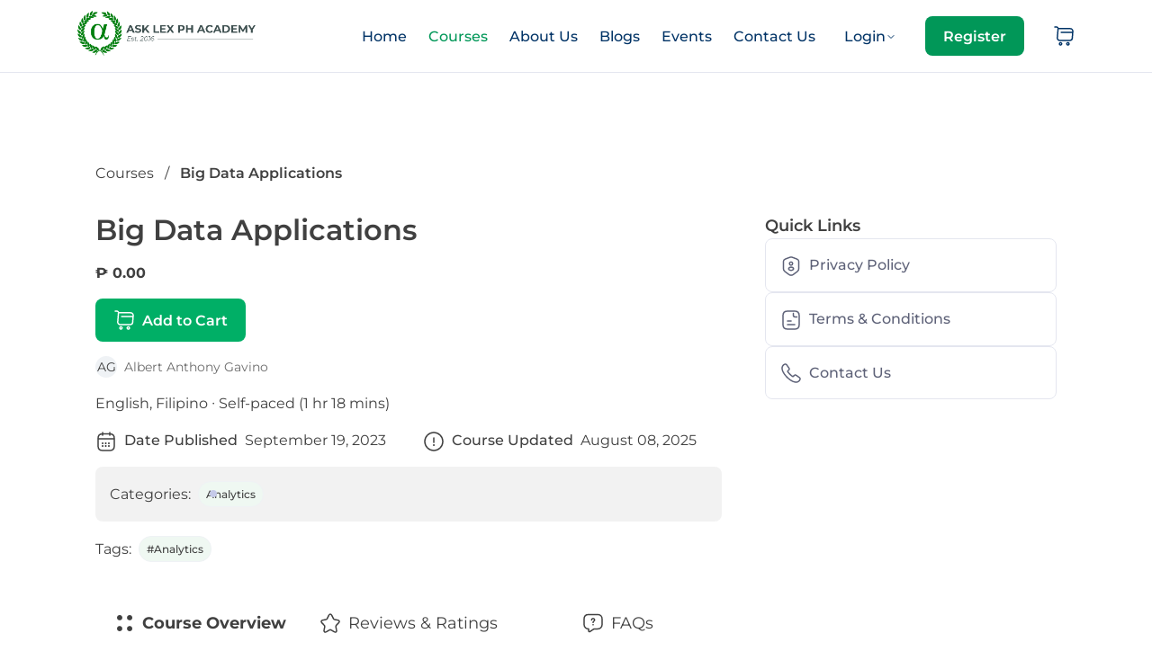

--- FILE ---
content_type: text/html; charset=utf-8
request_url: https://asklexph.com/courses/big-data-applications
body_size: 14666
content:
<!DOCTYPE html><html lang="en"><head><title>Ask Lex Ph Academy – LMS</title><meta charset="utf-8" /><meta content="IE=edge" http-equiv="X-UA-Compatible" /><meta content="width=device-width, initial-scale=1, maximum-scale=5, user-scalable=yes" name="viewport" /><meta content="index, follow" name="robots" /><meta content="#019758" name="theme-color" /><meta content="Let’s continue to be #significantlybetter through accessible and sustainable lifelong learning, together!" name="description" /><meta content="e-learning platform, online education, distance learning, virtual classroom, blended learning, educational technology, course management, student progress tracking, online assessments, personalized learning, teacher collaboration, mobile learning, gamification, interactive learning, self-paced learning" name="keywords" /><!--Facebook Open Graph data--><meta content="Ask Lex Ph Academy – LMS" property="og:title" /><meta content="website" property="og:type" /><meta content="https://asklexph.com/courses/big-data-applications" property="og:url" /><meta content="https://d3i2gqofoofx4c.cloudfront.net/web/production/assets/meta_img-a4bc53d4d40f8361344f6cea23d26b0cb21b7c3103fb51f932bd4c28d94d302f.jpg" property="og:image" /><meta content="Let’s continue to be #significantlybetter through accessible and sustainable lifelong learning, together!" property="og:description" /><meta content="Ask Lex Ph Academy – LMS" property="og:site_name" /><!--Twitter Card data--><meta content="summary_large_image" name="twitter:card" /><meta content="" name="twitter:site" /><meta content="Ask Lex Ph Academy – LMS" name="twitter:title" /><meta content="Let’s continue to be #significantlybetter through accessible and sustainable lifelong learning, together!" name="twitter:description" /><meta content="" name="twitter:creator" /><meta content="https://d3i2gqofoofx4c.cloudfront.net/web/production/assets/meta_img-a4bc53d4d40f8361344f6cea23d26b0cb21b7c3103fb51f932bd4c28d94d302f.jpg" name="twitter:image:src" /><meta content="telephone=no" name="format-detection" /><link as="image" fetchpriority="high" href="https://d3i2gqofoofx4c.cloudfront.net/web/production/assets/bg-board-8ae554be90d6f70cde3dcf67986f3ddbea5e5a773ff944933ffec928e802ad8c.webp" rel="preload" type="image/webp" /><link rel="shortcut icon" type="image/png" href="https://d3i2gqofoofx4c.cloudfront.net/web/production/assets/favicon-776a385db012040f6c85679be2fd29c47762747955ecccfef90b43f6552a3922.png" /><link rel="stylesheet" href="https://d3i2gqofoofx4c.cloudfront.net/web/production/assets/site-c242128f3bb891cddd37ed6582df4301b423610aed91a6ee481b1eff18e26c74.css" media="all" data-turbolinks-track="reload" /><script type="importmap" data-turbo-track="reload">{
  "imports": {
    "application": "https://d3i2gqofoofx4c.cloudfront.net/web/production/assets/application-19560508cfea0024af8e3a837610d6aabbf3c16ecc3ce45155ab4d3130a0014e.js",
    "@hotwired/turbo-rails": "https://d3i2gqofoofx4c.cloudfront.net/web/production/assets/turbo.min-0b0e70791577f29b88bbc7319f6263f8aa0cdbf727b0bf09742391425b089399.js",
    "@hotwired/stimulus": "https://d3i2gqofoofx4c.cloudfront.net/web/production/assets/stimulus.min-f503195a1f11f606c3f91155e22d5561d86b7e91004ff1e02d455c49f3672085.js",
    "@hotwired/stimulus-loading": "https://d3i2gqofoofx4c.cloudfront.net/web/production/assets/stimulus-loading-1fc59770fb1654500044afd3f5f6d7d00800e5be36746d55b94a2963a7a228aa.js",
    "debounce": "https://ga.jspm.io/npm:debounce@1.2.1/index.js",
    "bootstrap": "https://cdn.jsdelivr.net/npm/bootstrap@5.0.2/dist/js/bootstrap.bundle.min.js",
    "sortablejs": "https://ga.jspm.io/npm:sortablejs@1.15.0/modular/sortable.esm.js",
    "swiper": "https://cdn.jsdelivr.net/npm/swiper@9.1.1/swiper-bundle.min.js",
    "tom-select": "https://cdnjs.cloudflare.com/ajax/libs/tom-select/2.2.2/js/tom-select.complete.js",
    "flatpickr": "https://ga.jspm.io/npm:flatpickr@4.6.13/dist/esm/index.js",
    "chartkick": "https://d3i2gqofoofx4c.cloudfront.net/web/production/assets/chartkick-8eb76e6cbdb540d495739fce84049fd038e59e7fd55c9e08e47b0b5a74b62db4.js",
    "Chart.bundle": "https://d3i2gqofoofx4c.cloudfront.net/web/production/assets/Chart.bundle-da462cab226b0e58329a592eea44312fee6055d9980be56c5240ff061f748404.js",
    "controllers/add_question_local_storage_controller": "https://d3i2gqofoofx4c.cloudfront.net/web/production/assets/controllers/add_question_local_storage_controller-63104982be35b7d2e1a9baeb2c48a96f1459fb3bba50bdabb7672e70b4a52aa1.js",
    "controllers/admin/addLearner_controller": "https://d3i2gqofoofx4c.cloudfront.net/web/production/assets/controllers/admin/addLearner_controller-87f36a9b280d3cadb8b5e2f624b8574e450b48166438245799682d6ae0c48ea6.js",
    "controllers/admin/chart_controller": "https://d3i2gqofoofx4c.cloudfront.net/web/production/assets/controllers/admin/chart_controller-51978481630ad89501f43c0bea78277f142c65ed89f0ed3f7e1ab0f2d1f2e521.js",
    "controllers/admin/clickable_row_controller": "https://d3i2gqofoofx4c.cloudfront.net/web/production/assets/controllers/admin/clickable_row_controller-0287202bca2588fb3d48142201182984aeda1fb434ff1d2010984ab6b12c7cf7.js",
    "controllers/admin/corporate_chart_controller": "https://d3i2gqofoofx4c.cloudfront.net/web/production/assets/controllers/admin/corporate_chart_controller-f8a1589658db87fd087a2601f6503d378ca18c93b1fe1f6753ae030eeee76390.js",
    "controllers/admin/drag_controller": "https://d3i2gqofoofx4c.cloudfront.net/web/production/assets/controllers/admin/drag_controller-a3a64a708c3fd469bf3d329fe71ecf016aebb823ab1cb10f438d818f05325d03.js",
    "controllers/admin/dynamicSelect_controller": "https://d3i2gqofoofx4c.cloudfront.net/web/production/assets/controllers/admin/dynamicSelect_controller-a7254ea659ffe852a2d679abdbc82f503572bd2286581788dafa0f7dbbc4d818.js",
    "controllers/admin/gallery_controller": "https://d3i2gqofoofx4c.cloudfront.net/web/production/assets/controllers/admin/gallery_controller-55c250c815b3a4e2d8e952656942dc1410bc91ba2be93eb58473bd59c4cba50f.js",
    "controllers/admin/init_controller": "https://d3i2gqofoofx4c.cloudfront.net/web/production/assets/controllers/admin/init_controller-9610c95dd4877985022785eb1816dd4cb5bf9489691bf6832b9627fed5416c06.js",
    "controllers/admin/modal_controller": "https://d3i2gqofoofx4c.cloudfront.net/web/production/assets/controllers/admin/modal_controller-6a282fb3bd24a800dafa3f072675fdc9c4ec431565ef18a3758790ba539a55ba.js",
    "controllers/admin/nested_form_controller": "https://d3i2gqofoofx4c.cloudfront.net/web/production/assets/controllers/admin/nested_form_controller-6c58213297ffaff0b5af699835eb0d8abde2c218e574df5a8aa06b79882a998a.js",
    "controllers/admin/prevent_negative_alpha_coin_controller": "https://d3i2gqofoofx4c.cloudfront.net/web/production/assets/controllers/admin/prevent_negative_alpha_coin_controller-5c0efaebc0a3a036b98cb83c52ca1bb2022b743de6031f5bc573e0cef5c4e4e4.js",
    "controllers/admin/quill_controller": "https://d3i2gqofoofx4c.cloudfront.net/web/production/assets/controllers/admin/quill_controller-c0d305d981364963c4d761045867817a3ac5df6f87d380a33269995265bba3fc.js",
    "controllers/admin/select_controller": "https://d3i2gqofoofx4c.cloudfront.net/web/production/assets/controllers/admin/select_controller-dc0bfdd1701aa1c3ffa36ab7b4bbbcc92f96b66b408ae30d07966066aa631613.js",
    "controllers/admin/showController_controller": "https://d3i2gqofoofx4c.cloudfront.net/web/production/assets/controllers/admin/showController_controller-eb6e26d3765fb5d791312c91847d23e8e1d42215f6b0f8aab52c47f0b8f7b897.js",
    "controllers/admin/show_password_controller": "https://d3i2gqofoofx4c.cloudfront.net/web/production/assets/controllers/admin/show_password_controller-d7875678585a5469a46e3abe24a5f46b9e7e553271bdbb0410c466c455fcdbd1.js",
    "controllers/admin/sort_controller": "https://d3i2gqofoofx4c.cloudfront.net/web/production/assets/controllers/admin/sort_controller-5f24169741c8bcc1b7e2c722f84679bc172e5c3f81d708b269932e2f7423a190.js",
    "controllers/admin/table_controller": "https://d3i2gqofoofx4c.cloudfront.net/web/production/assets/controllers/admin/table_controller-0f738e6659629ed883cde9cedd5d355d6d33f58dcfbbb49d229e9ccfe6f5aad3.js",
    "controllers/admin/toggleSideBar_controller": "https://d3i2gqofoofx4c.cloudfront.net/web/production/assets/controllers/admin/toggleSideBar_controller-380e66bfa3c7251b8d149f798d74c64d2223c3c023081fe48359e5fa6d32a8b2.js",
    "controllers/admin/toggle_checkbox_controller": "https://d3i2gqofoofx4c.cloudfront.net/web/production/assets/controllers/admin/toggle_checkbox_controller-d7fb0bdd5f61642c1c04f6e9a8f893849884f87e2a5f1e8937f288ce9a5f2a0a.js",
    "controllers/admin/toggle_controller": "https://d3i2gqofoofx4c.cloudfront.net/web/production/assets/controllers/admin/toggle_controller-85598245a741145d17cdc6b75ec55152541d4d6ae1f0705f0f14314719fe7c98.js",
    "controllers/admin/tom_select_controller": "https://d3i2gqofoofx4c.cloudfront.net/web/production/assets/controllers/admin/tom_select_controller-3300b3d66e555d15593478b3d12b97e2c0eb43f23e4929db9cfadd0085877ef2.js",
    "controllers/admin_controller": "https://d3i2gqofoofx4c.cloudfront.net/web/production/assets/controllers/admin_controller-b308ed2f6d38b093e53f76c0113320d1b7dfb258f925389d3b964ce3d788afe2.js",
    "controllers/application": "https://d3i2gqofoofx4c.cloudfront.net/web/production/assets/controllers/application-368d98631bccbf2349e0d4f8269afb3fe9625118341966de054759d96ea86c7e.js",
    "controllers/disable_controller": "https://d3i2gqofoofx4c.cloudfront.net/web/production/assets/controllers/disable_controller-f68e1ed1e8af30451d9c36d949f1f74f6bae384807e3fb9fef741747e8f4a3e6.js",
    "controllers/hello_controller": "https://d3i2gqofoofx4c.cloudfront.net/web/production/assets/controllers/hello_controller-549135e8e7c683a538c3d6d517339ba470fcfb79d62f738a0a089ba41851a554.js",
    "controllers": "https://d3i2gqofoofx4c.cloudfront.net/web/production/assets/controllers/index-fb7e3636971bded5e98489ae6dea17249da378954279469b9e7380037b6efa7b.js",
    "controllers/local_storage_save_controller": "https://d3i2gqofoofx4c.cloudfront.net/web/production/assets/controllers/local_storage_save_controller-49790c676316c0403b28ad5298d0b4c32f65d7f0ffebcf51a92cbb353b9cb9a0.js",
    "controllers/number_input_controller": "https://d3i2gqofoofx4c.cloudfront.net/web/production/assets/controllers/number_input_controller-4f4fb6ebfa401c1b1dccbbe6689b39d47cfc390ab4d3b826a3f922701ec5e2ea.js",
    "controllers/number_restrict_controller": "https://d3i2gqofoofx4c.cloudfront.net/web/production/assets/controllers/number_restrict_controller-6c90e89db20fc7fe8b191a7d2de868ebb7bbfc54e173b54690d5dd6c8ec02d80.js",
    "controllers/portal/announcement_slider_controller": "https://d3i2gqofoofx4c.cloudfront.net/web/production/assets/controllers/portal/announcement_slider_controller-173257ffeea94a6c444d6a253d266e6445d580ffcd3c061903fc221bc419e486.js",
    "controllers/portal/courses_slider_controller": "https://d3i2gqofoofx4c.cloudfront.net/web/production/assets/controllers/portal/courses_slider_controller-3f2bd2d853de899696a217f0a9c75ad2a555b2d47f5e9f863fc27597ce6467db.js",
    "controllers/portal/event_controller": "https://d3i2gqofoofx4c.cloudfront.net/web/production/assets/controllers/portal/event_controller-dac64f691e3e84921df54a38ffdaa4be3fd73c6c2e663993b277906cce2e7858.js",
    "controllers/portal/promo_slider_controller": "https://d3i2gqofoofx4c.cloudfront.net/web/production/assets/controllers/portal/promo_slider_controller-173257ffeea94a6c444d6a253d266e6445d580ffcd3c061903fc221bc419e486.js",
    "controllers/portal/scroll_current_controller": "https://d3i2gqofoofx4c.cloudfront.net/web/production/assets/controllers/portal/scroll_current_controller-8089546eb36a76c2821fa535c4de9c6ff79b7697e14026ab9a6d8a90108de3be.js",
    "controllers/portal/sidebar_collapse_controller": "https://d3i2gqofoofx4c.cloudfront.net/web/production/assets/controllers/portal/sidebar_collapse_controller-243acdd21880ac37d7939a46385a5028de134b100201a4fcdcc60d46b7e4cced.js",
    "controllers/portal_controller": "https://d3i2gqofoofx4c.cloudfront.net/web/production/assets/controllers/portal_controller-113915fdcc08c858dedab80fdf624b431a8583be1255ff4f6e69661cc0661128.js",
    "controllers/site/apply_voucher_controller": "https://d3i2gqofoofx4c.cloudfront.net/web/production/assets/controllers/site/apply_voucher_controller-ce61dcc4afb91915fc62656ae3663e7ebc870d74ffa25356b65c6a1cf8f12403.js",
    "controllers/site/awards_slider_controller": "https://d3i2gqofoofx4c.cloudfront.net/web/production/assets/controllers/site/awards_slider_controller-d45164fcc37829fdeadce57a83f63169391bae45044dbea9b084b9607197e958.js",
    "controllers/site/checkout_summary_controller": "https://d3i2gqofoofx4c.cloudfront.net/web/production/assets/controllers/site/checkout_summary_controller-c43a4edad4cff2a240bc25f97106b386dd6789183e96e83139900d145c8e5697.js",
    "controllers/site/close_menu_controller": "https://d3i2gqofoofx4c.cloudfront.net/web/production/assets/controllers/site/close_menu_controller-7fdd4361fdcc3fd228090eb04c6a5a15728265a3aa0aab40dc729ab1f4728b19.js",
    "controllers/site/close_right_sidebar_controller": "https://d3i2gqofoofx4c.cloudfront.net/web/production/assets/controllers/site/close_right_sidebar_controller-39949f6790bc991b18fd7e3e0334220ce3c1468c5b5d21694dc6ae146f027ad7.js",
    "controllers/site/close_sidebar_controller": "https://d3i2gqofoofx4c.cloudfront.net/web/production/assets/controllers/site/close_sidebar_controller-2117a1dc8016aa5a4aa01817cd32b437e5293d8a5a510b01a06038d5a35b191b.js",
    "controllers/site/countdown_controller": "https://d3i2gqofoofx4c.cloudfront.net/web/production/assets/controllers/site/countdown_controller-da69c8e055ff682c1e38631690f023d63f182e1708b6eec7d7c0f3b0066880ab.js",
    "controllers/site/courseAnalytics_controller": "https://d3i2gqofoofx4c.cloudfront.net/web/production/assets/controllers/site/courseAnalytics_controller-a262c2bcd947f2c6ec8f451c62e8e089fbc950fd287c686e01e38b78477b1295.js",
    "controllers/site/drag_controller": "https://d3i2gqofoofx4c.cloudfront.net/web/production/assets/controllers/site/drag_controller-8d0672d37a6e9280513d84804c59087281507e6ce96412b50124ad1d3322f0db.js",
    "controllers/site/filter_controller": "https://d3i2gqofoofx4c.cloudfront.net/web/production/assets/controllers/site/filter_controller-e181034a5b8218d0b524f0dcd740939742f5723f74d4843d39ac449a0c0ff429.js",
    "controllers/site/max_checkbox_controller": "https://d3i2gqofoofx4c.cloudfront.net/web/production/assets/controllers/site/max_checkbox_controller-5e2be3c83ff2883b93de5d63a5859318e56b4617361665b2c58d4de2a2393adc.js",
    "controllers/site/modal_congrats_controller": "https://d3i2gqofoofx4c.cloudfront.net/web/production/assets/controllers/site/modal_congrats_controller-3309d892068252a2708c2dc6807012a6279d63e1d34b0cff1dd3be0d5747e095.js",
    "controllers/site/modal_ratings_controller": "https://d3i2gqofoofx4c.cloudfront.net/web/production/assets/controllers/site/modal_ratings_controller-4a0cced12827c0d48b679944db58342f27fe98f6ff65cbcaeee7946f522898c3.js",
    "controllers/site/onload_modal_controller": "https://d3i2gqofoofx4c.cloudfront.net/web/production/assets/controllers/site/onload_modal_controller-831234090b0c1c653ab1026e9abaedbeec268f8d818c800f5c1f34816f1536e9.js",
    "controllers/site/open_menu_controller": "https://d3i2gqofoofx4c.cloudfront.net/web/production/assets/controllers/site/open_menu_controller-746b8ce8fb08319603e6b183246b3031faeb8b819d88b00b515d81c38bb15dee.js",
    "controllers/site/open_right_sidebar_controller": "https://d3i2gqofoofx4c.cloudfront.net/web/production/assets/controllers/site/open_right_sidebar_controller-977db6fc85709540983ff2dc41f30d0736cfbb9c9317b7a092c2f187836673ad.js",
    "controllers/site/open_sidebar_controller": "https://d3i2gqofoofx4c.cloudfront.net/web/production/assets/controllers/site/open_sidebar_controller-a3f7ed8022716d683ee163c6d1d763b3ba3d94c6d84424888196303fa13bf4e8.js",
    "controllers/site/quill_controller": "https://d3i2gqofoofx4c.cloudfront.net/web/production/assets/controllers/site/quill_controller-9d8e0498ef3373fc3e7e85fb4df5fb8e283b85fbd1eef1d26862f0f289218236.js",
    "controllers/site/review_star_controller": "https://d3i2gqofoofx4c.cloudfront.net/web/production/assets/controllers/site/review_star_controller-86394b6eb713182951eb4f08e808aefcad8fa7310f38d120138ed67c83992a0c.js",
    "controllers/site/scroll_controller": "https://d3i2gqofoofx4c.cloudfront.net/web/production/assets/controllers/site/scroll_controller-9089f0cdbe8c9e7a4813d040cca445778dfdc35e5c0894e0207e18fea1d8fd14.js",
    "controllers/site/student_slider_controller": "https://d3i2gqofoofx4c.cloudfront.net/web/production/assets/controllers/site/student_slider_controller-2577a7968d8b04039fa4c9b7a38607fe8996f1130726e8ca0cd78956776d3b88.js",
    "controllers/site/table_controller": "https://d3i2gqofoofx4c.cloudfront.net/web/production/assets/controllers/site/table_controller-9a8dba2a5fd38de60df012a540032b9ff461fe43a44c3dbe3dc10b8f8e6f6543.js",
    "controllers/site/timer_controller": "https://d3i2gqofoofx4c.cloudfront.net/web/production/assets/controllers/site/timer_controller-96b409cbf27a4776814506677f3b42c1b32758382e95907ff61b5257d87da62b.js",
    "controllers/site/upload_controller": "https://d3i2gqofoofx4c.cloudfront.net/web/production/assets/controllers/site/upload_controller-16f6ff596241c2c9acb2474054b024fd6f588dc594f0f1d481ab11680a359ab6.js",
    "controllers/site_controller": "https://d3i2gqofoofx4c.cloudfront.net/web/production/assets/controllers/site_controller-d19332ef8fc8331d7598c9525e72449ed4b9eddd739a5c9782397357fd915410.js",
    "controllers/validate_controller": "https://d3i2gqofoofx4c.cloudfront.net/web/production/assets/controllers/validate_controller-0dee76626fab7db5e70b2062b2183e77640632121507ffa3a0ba9a07dddc2007.js"
  }
}</script>
<link rel="modulepreload" href="https://d3i2gqofoofx4c.cloudfront.net/web/production/assets/application-19560508cfea0024af8e3a837610d6aabbf3c16ecc3ce45155ab4d3130a0014e.js">
<link rel="modulepreload" href="https://d3i2gqofoofx4c.cloudfront.net/web/production/assets/turbo.min-0b0e70791577f29b88bbc7319f6263f8aa0cdbf727b0bf09742391425b089399.js">
<link rel="modulepreload" href="https://d3i2gqofoofx4c.cloudfront.net/web/production/assets/stimulus.min-f503195a1f11f606c3f91155e22d5561d86b7e91004ff1e02d455c49f3672085.js">
<link rel="modulepreload" href="https://d3i2gqofoofx4c.cloudfront.net/web/production/assets/stimulus-loading-1fc59770fb1654500044afd3f5f6d7d00800e5be36746d55b94a2963a7a228aa.js">
<link rel="modulepreload" href="https://ga.jspm.io/npm:debounce@1.2.1/index.js">
<link rel="modulepreload" href="https://cdn.jsdelivr.net/npm/bootstrap@5.0.2/dist/js/bootstrap.bundle.min.js">
<link rel="modulepreload" href="https://cdn.jsdelivr.net/npm/swiper@9.1.1/swiper-bundle.min.js">
<link rel="modulepreload" href="https://cdnjs.cloudflare.com/ajax/libs/tom-select/2.2.2/js/tom-select.complete.js">
<script src="https://d3i2gqofoofx4c.cloudfront.net/web/production/assets/es-module-shims.min-a08ad9e72553791057d2ef032310d87675fc393d04da1fedde4bb869ed4de3b9.js" async="async" data-turbo-track="reload"></script>
<script type="module">import "application"</script><meta name="csrf-param" content="authenticity_token" />
<meta name="csrf-token" content="R8V9TkcoKYUSho6gspdcpCGd-n2Bv10LyffGwXs0g-XCqXSXLjz6MRCwYqKa6lhOBoVzESnZ2IbrPm6SjFQpDw" /><script async="" src="https://www.googletagmanager.com/gtag/js?id=G-HB116D5RDR"></script><script>window.dataLayer = window.dataLayer || [];
function gtag(){dataLayer.push(arguments);}
gtag('js', new Date());
gtag('config', 'G-HB116D5RDR');</script></head><body data-controller="site"><header class="header"><div class="header__overlay" data-controller="site--close-menu"></div><div class="container-xl"><div class="row align-items-center"><div class="col col-lg-auto"><a class="logo" href="/"><img alt="asklex" width="1446" height="50" loading="lazy" src="https://d3i2gqofoofx4c.cloudfront.net/web/production/assets/logo-landscape-9fb9d5252bc15b512ff72ad617c2b83068371c71c5e44611ed81755f32c22085.png" /></a></div><div class="col menu"><div class="row justify-content-end align-items-center gx-6"><div class="col-12 text-right d-lg-none"><button aria-label="close" class="menu__toggle h4" data-controller="site--close-menu"><svg xmlns="http://www.w3.org/2000/svg" class="icon icon-tabler "viewBox="0 0 24 24" stroke-width="2" stroke="currentColor" fill="none" stroke-linecap="round" stroke-linejoin="round">
   <line x1="18" y1="6" x2="6" y2="18"></line>
   <line x1="6" y1="6" x2="18" y2="18"></line>
</svg></button></div><div class="col-lg-auto"><a class="menu__link" href="/"><span>Home</span></a></div><div class="col-lg-auto"><a class="menu__link menu__link--active" href="/courses"><span>Courses</span></a></div><div class="col-lg-auto"><a class="menu__link" href="/about-us"><span>About Us</span></a></div><div class="col-lg-auto"><a class="menu__link" href="/blogs"><span>Blogs</span></a></div><div class="col-lg-auto"><a class="menu__link" href="/events"><span>Events</span></a></div><div class="col-lg-auto"><a class="menu__link" href="/contact-us"><span>Contact Us</span></a></div><div class="col-lg-auto d-lg-none"><a class="menu__link" href="/login"><span>Login</span></a></div><div class="col-lg-auto d-lg-none"><a class="menu__link" href="/register/new-learner"><span>Register</span></a></div></div></div><div class="col-auto d-none d-lg-block"><div class="dropdown"><button aria-expanded="false" class="menu__link d-flex text-left dropdown-toggle align-items-center text-secondary" data-bs-auto-close="outside" data-bs-toggle="dropdown" type="button"><span>Login</span><span class="overline d-none d-lg-inline"><svg xmlns="http://www.w3.org/2000/svg" class="icon icon-tabler icon-tabler-chevron-down" width="40" height="40" viewBox="0 0 24 24" stroke-width="2" stroke="currentColor" fill="none" stroke-linecap="round" stroke-linejoin="round">
   <polyline points="6 9 12 15 18 9"></polyline>
</svg></span></button><div class="dropdown-menu"><div class="dropdown-item fw-medium dropdown-item--green"><a href="/login">Learner</a></div><div class="dropdown-item fw-medium dropdown-item--green"><a href="/corporate/login">Corporate</a></div></div></div></div><div class="col-auto d-none d-lg-block"><a class="btn btn--primary" href="/register/new-learner"><span>Register</span></a></div><div class="col-auto"><a aria-label="cart" class="menu__link menu__link--icon h4 hover-scale pos-relative" href="/cart"><svg class="icon icon-tabler " viewBox="0 0 24 24" fill="none" xmlns="http://www.w3.org/2000/svg">
<path d="M2 2H3.78024C4.88522 2 5.75488 2.93 5.6628 4L4.8136 13.96C4.78044 14.3459 4.82965 14.7342 4.9581 15.1005C5.08655 15.4669 5.29145 15.8031 5.55981 16.0879C5.82817 16.3728 6.15413 16.6001 6.51706 16.7553C6.87998 16.9106 7.27195 16.9905 7.66813 16.99H18.5644C20.0377 16.99 21.3269 15.81 21.4394 14.38L21.9919 6.88C22.1147 5.22 20.8255 3.87 19.1169 3.87H5.90835M9.16189 8H21.4394M16.5796 22C16.9188 22 17.244 21.8683 17.4839 21.6339C17.7237 21.3995 17.8585 21.0815 17.8585 20.75C17.8585 20.4185 17.7237 20.1005 17.4839 19.8661C17.244 19.6317 16.9188 19.5 16.5796 19.5C16.2404 19.5 15.9151 19.6317 15.6752 19.8661C15.4354 20.1005 15.3007 20.4185 15.3007 20.75C15.3007 21.0815 15.4354 21.3995 15.6752 21.6339C15.9151 21.8683 16.2404 22 16.5796 22ZM8.39455 22C8.73373 22 9.05903 21.8683 9.29887 21.6339C9.53871 21.3995 9.67345 21.0815 9.67345 20.75C9.67345 20.4185 9.53871 20.1005 9.29887 19.8661C9.05903 19.6317 8.73373 19.5 8.39455 19.5C8.05536 19.5 7.73006 19.6317 7.49022 19.8661C7.25038 20.1005 7.11564 20.4185 7.11564 20.75C7.11564 21.0815 7.25038 21.3995 7.49022 21.6339C7.73006 21.8683 8.05536 22 8.39455 22Z" stroke="#272727" stroke-width="1.5" stroke-miterlimit="10" stroke-linecap="round" stroke-linejoin="round"/>
</svg>
</a></div><div class="col-auto d-lg-none"><button aria-label="menu" class="menu__toggle h4 link-primary" data-controller="site--open-menu" type="button"><svg xmlns="http://www.w3.org/2000/svg" class="icon icon-tabler icon-tabler-menu-2" width="40" height="40" viewBox="0 0 24 24" stroke-width="2" stroke="currentColor" fill="none" stroke-linecap="round" stroke-linejoin="round">
   <line x1="4" y1="6" x2="20" y2="6"></line>
   <line x1="4" y1="12" x2="20" y2="12"></line>
   <line x1="4" y1="18" x2="20" y2="18"></line>
</svg></button></div></div></div></header><main class="main-site" data-controller=""><section class="section"><div class="container-xl p-9"><ul class="breadcrumbs mb-8"><li><a href="/">Courses</a></li><li><span>Big Data Applications</span></li></ul><div class="row gx-12 gy-10"><div class="col-lg-8"><div class="row mb-4"><div class="col-sm-5 col-lg-12 d-lg-none mb-6"><img class="w-100 h-auto rounded-3" src="https://asklex.s3.amazonaws.com/web/production/uploads/gallery/courses/5dbbd0cb-8400-4c77-b874-c3317a596aae/Big Data Applications.png" /></div><div class="col-sm-7 col-lg-12"><div class="row align-items-center gy-2"><div class="col-lg"><h1 class="h2 mb-4 fw-semibold">Big Data Applications</h1></div></div><div class="row gx-2 mb-4 align-items-center"><div class="col-auto fw-bold">₱ 0.00</div></div><div class="row gx-2 mb-4 align-items-center"><div class="col-auto" id="cartButtonStream-22"><a class="btn btn--primary-light btn--lg btn--block" data-turbo="false" data-turbo-stream="true" href="/login?learner_return_to=/courses/big-data-applications"><svg class="icon icon-tabler " viewBox="0 0 24 24" fill="none" xmlns="http://www.w3.org/2000/svg">
<path d="M2 2H3.78024C4.88522 2 5.75488 2.93 5.6628 4L4.8136 13.96C4.78044 14.3459 4.82965 14.7342 4.9581 15.1005C5.08655 15.4669 5.29145 15.8031 5.55981 16.0879C5.82817 16.3728 6.15413 16.6001 6.51706 16.7553C6.87998 16.9106 7.27195 16.9905 7.66813 16.99H18.5644C20.0377 16.99 21.3269 15.81 21.4394 14.38L21.9919 6.88C22.1147 5.22 20.8255 3.87 19.1169 3.87H5.90835M9.16189 8H21.4394M16.5796 22C16.9188 22 17.244 21.8683 17.4839 21.6339C17.7237 21.3995 17.8585 21.0815 17.8585 20.75C17.8585 20.4185 17.7237 20.1005 17.4839 19.8661C17.244 19.6317 16.9188 19.5 16.5796 19.5C16.2404 19.5 15.9151 19.6317 15.6752 19.8661C15.4354 20.1005 15.3007 20.4185 15.3007 20.75C15.3007 21.0815 15.4354 21.3995 15.6752 21.6339C15.9151 21.8683 16.2404 22 16.5796 22ZM8.39455 22C8.73373 22 9.05903 21.8683 9.29887 21.6339C9.53871 21.3995 9.67345 21.0815 9.67345 20.75C9.67345 20.4185 9.53871 20.1005 9.29887 19.8661C9.05903 19.6317 8.73373 19.5 8.39455 19.5C8.05536 19.5 7.73006 19.6317 7.49022 19.8661C7.25038 20.1005 7.11564 20.4185 7.11564 20.75C7.11564 21.0815 7.25038 21.3995 7.49022 21.6339C7.73006 21.8683 8.05536 22 8.39455 22Z" stroke="#272727" stroke-width="1.5" stroke-miterlimit="10" stroke-linecap="round" stroke-linejoin="round"/>
</svg>
<span>Add to Cart</span></a></div></div><div class="row gx-2 mb-4 align-items-center caption"><div class="col-auto"><div class="avatar avatar--6 avatar--circle overflow-hidden img-cover"><p>AG</p></div></div><div class="col-auto"><span class="caption font-montserrat text-gray-500 mb-1">Albert Anthony Gavino</span></div></div><p>English, Filipino ∙ Self-paced (1 hr 18 mins)</p></div></div><div class="row mb-4 gy-4"><div class="col-sm-6"><div class="row gx-2 align-items-center"><div class="col-auto"><svg class="icon icon-tabler h4" viewBox="0 0 24 24" fill="none" xmlns="http://www.w3.org/2000/svg">
<path d="M8 2V5M16 2V5M3.5 9.09H20.5M21 8.5V17C21 20 19.5 22 16 22H8C4.5 22 3 20 3 17V8.5C3 5.5 4.5 3.5 8 3.5H16C19.5 3.5 21 5.5 21 8.5Z" stroke="#343434" stroke-width="1.5" stroke-miterlimit="10" stroke-linecap="round" stroke-linejoin="round"/>
<path d="M14.9915 14H15M14.9915 17H15M11.4962 14H11.5057M11.4962 17H11.5057M8 14H8.00945M8 17H8.00945" stroke="#343434" stroke-width="2" stroke-linecap="round" stroke-linejoin="round"/>
</svg>
</div><div class="col-auto fw-medium">Date Published</div><div class="col-auto">September 19, 2023</div></div></div><div class="col-sm-6"><div class="row gx-2 align-items-center"><div class="col-auto"><svg class="icon icon-tabler h4" viewBox="0 0 24 24" fill="none" xmlns="http://www.w3.org/2000/svg">
<path d="M12 8V13M12 22C17.5 22 22 17.5 22 12C22 6.5 17.5 2 12 2C6.5 2 2 6.5 2 12C2 17.5 6.5 22 12 22Z" stroke="#343434" stroke-width="1.5" stroke-linecap="round" stroke-linejoin="round"/>
<path d="M12 16H12.009" stroke="#343434" stroke-width="2" stroke-linecap="round" stroke-linejoin="round"/>
</svg>
</div><div class="col-auto fw-medium">Course Updated</div><div class="col-auto">August 08, 2025</div></div></div></div><div class="card mb-4"><div class="card__content bg-gray-100 rounded-2"><div class="d-flex gap-2 align-items-center flex-wrap"><span class="mr-2">Categories:</span><div class="tag tag--bordered"><div class="tag__dot" style="--dot-bg: #C5CAE9"></div><span>Analytics</span></div></div></div></div><div class="d-flex gap-2 align-items-center mb-4 flex-wrap"><span class="mr-2">Tags:</span><div class="tag tag--bordered"><span>#Analytics</span></div></div><div class="mb-10"></div><ul class="nav nav-tabs tab-header row gx-0 h6 mb-6"><li class="col"><button aria-expanded="true" class="tab-header__btn active w-100" data-bs-target="#tabOverview" data-bs-toggle="tab"><svg
  class="icon d-none d-sm-inline"
  viewBox="0 0 24 24"
  fill="none"
  xmlns="http://www.w3.org/2000/svg"
>
  <path
    d="M18.04 8.8482C18.4287 8.8482 18.8136 8.77256 19.1727 8.62561C19.5319 8.47866 19.8582 8.26328 20.133 7.99175C20.4079 7.72022 20.6259 7.39787 20.7747 7.0431C20.9234 6.68833 21 6.3081 21 5.9241C21 5.5401 20.9234 5.15986 20.7747 4.80509C20.6259 4.45033 20.4079 4.12798 20.133 3.85645C19.8582 3.58492 19.5319 3.36953 19.1727 3.22258C18.8136 3.07563 18.4287 3 18.04 3C17.255 3 16.5021 3.30807 15.947 3.85645C15.3919 4.40482 15.08 5.14858 15.08 5.9241C15.08 6.69962 15.3919 7.44337 15.947 7.99175C16.5021 8.54012 17.255 8.8482 18.04 8.8482ZM6.96 8.8482C7.34871 8.8482 7.73362 8.77256 8.09274 8.62561C8.45187 8.47866 8.77817 8.26328 9.05304 7.99175C9.3279 7.72022 9.54593 7.39787 9.69468 7.0431C9.84344 6.68833 9.92 6.3081 9.92 5.9241C9.92 5.5401 9.84344 5.15986 9.69468 4.80509C9.54593 4.45033 9.3279 4.12798 9.05304 3.85645C8.77817 3.58492 8.45187 3.36953 8.09274 3.22258C7.73362 3.07563 7.34871 3 6.96 3C6.17496 3 5.42207 3.30807 4.86696 3.85645C4.31186 4.40482 4 5.14858 4 5.9241C4 6.69962 4.31186 7.44337 4.86696 7.99175C5.42207 8.54012 6.17496 8.8482 6.96 8.8482ZM18.04 21C18.825 21 19.5779 20.6919 20.133 20.1436C20.6881 19.5952 21 18.8514 21 18.0759C21 17.3004 20.6881 16.5566 20.133 16.0083C19.5779 15.4599 18.825 15.1518 18.04 15.1518C17.255 15.1518 16.5021 15.4599 15.947 16.0083C15.3919 16.5566 15.08 17.3004 15.08 18.0759C15.08 18.8514 15.3919 19.5952 15.947 20.1436C16.5021 20.6919 17.255 21 18.04 21ZM6.96 21C7.74504 21 8.49793 20.6919 9.05304 20.1436C9.60814 19.5952 9.92 18.8514 9.92 18.0759C9.92 17.3004 9.60814 16.5566 9.05304 16.0083C8.49793 15.4599 7.74504 15.1518 6.96 15.1518C6.17496 15.1518 5.42207 15.4599 4.86696 16.0083C4.31186 16.5566 4 17.3004 4 18.0759C4 18.8514 4.31186 19.5952 4.86696 20.1436C5.42207 20.6919 6.17496 21 6.96 21Z"
  />
</svg>
<span class="d-none d-xs-inline">Course&nbsp;</span><span>Overview</span></button></li><li class="col"><button aria-expanded="true" class="tab-header__btn w-100" data-bs-target="#tabReviews" data-bs-toggle="tab"><svg class="icon icon-tabler " viewBox="0 0 24 24" fill="none" xmlns="http://www.w3.org/2000/svg">
<path d="M13.7276 3.44418L15.4874 6.99287C15.7274 7.48687 16.3673 7.9607 16.9073 8.05143L20.0969 8.58576C22.1367 8.92853 22.6167 10.4206 21.1468 11.8925L18.6671 14.3927C18.2471 14.8161 18.0172 15.6327 18.1471 16.2175L18.8571 19.3125C19.417 21.7623 18.1272 22.71 15.9774 21.4296L12.9877 19.6452C12.4478 19.3226 11.5579 19.3226 11.0079 19.6452L8.01827 21.4296C5.8785 22.71 4.57865 21.7522 5.13859 19.3125L5.84851 16.2175C5.97849 15.6327 5.74852 14.8161 5.32856 14.3927L2.84884 11.8925C1.389 10.4206 1.85895 8.92853 3.89872 8.58576L7.08837 8.05143C7.61831 7.9607 8.25824 7.48687 8.49821 6.99287L10.258 3.44418C11.2179 1.51861 12.7777 1.51861 13.7276 3.44418Z" stroke="#343434" stroke-width="1.5" stroke-linecap="round" stroke-linejoin="round"/>
</svg>
<span>Reviews & Ratings</span></button></li><li class="col"><button aria-expanded="true" class="tab-header__btn w-100" data-bs-target="#tabFaq" data-bs-toggle="tab"><svg
  class="icon icon-tabler d-none d-sm-inline"
  viewBox="0 0 24 24"
  fill="none"
  xmlns="http://www.w3.org/2000/svg"
>
  <path
    d="M17 18.4297H13L8.55 21.3897C8.39982 21.4898 8.22528 21.5473 8.045 21.556C7.86472 21.5646 7.68546 21.5242 7.52635 21.439C7.36724 21.3538 7.23424 21.227 7.14154 21.0722C7.04884 20.9173 6.99992 20.7402 7 20.5597V18.4297C4 18.4297 2 16.4297 2 13.4297V7.42969C2 4.42969 4 2.42969 7 2.42969H17C20 2.42969 22 4.42969 22 7.42969V13.4297C22 16.4297 20 18.4297 17 18.4297Z"
    stroke="#343434"
    stroke-width="1.5"
    stroke-miterlimit="10"
    stroke-linecap="round"
    stroke-linejoin="round"
  />
  <path
    d="M11.9998 11.3604V11.1504C11.9998 10.4704 12.4198 10.1104 12.8398 9.82035C13.2498 9.54035 13.6598 9.18035 13.6598 8.52035C13.6598 7.60035 12.9198 6.86035 11.9998 6.86035C11.0798 6.86035 10.3398 7.60035 10.3398 8.52035M11.9948 13.7504H12.0048"
    stroke="#343434"
    stroke-width="1.5"
    stroke-linecap="round"
    stroke-linejoin="round"
  />
</svg>
<span>FAQs</span></button></li></ul><div class="tab-content"><div class="tab-pane fade show active" id="tabOverview"><div class="dynamic-content"><h3>About the Course</h3><p><br></p><p>Big data is the result of our need for distributed computing, which requires us to process a large amount of data while also requiring us to use additional resources, such as computer power and memory. This course will give you an introduction about big data and its application.&nbsp;</p><p><br></p><h3>Course Objective</h3><p><br></p><ul><li>To categorize data</li><li> To discuss 3 V’s.</li><li> To acquire insight of how to solve the problems with data and what are procedures to do.&nbsp;</li><li> To determine whether it is worthwhile to invest in data science.</li></ul><p><br></p><h3>Course Outline</h3><p><br></p><ul><li>What is <strong>Big Data</strong>?</li><li> Why do we need Big Data?</li><li> What are the <strong>3 V’s</strong>?</li><li> The cost of not using Big Data</li><li> <strong>Big Data Applications</strong></li></ul><p><br></p><h3>Target Participants</h3><p><br></p><p>All individuals who are interested in learning more about big data applications.</p><p><br></p><h3>Certificate Requirements</h3><p><br></p><ul><li>Completion of recorded webinar + quiz</li><li> Pass the 10 item multiple choice with 80% mark</li><li> Comment your feedback to the main page of the course</li></ul><p><br></p></div></div><div class="tab-pane fade" id="tabFaq"><div class="text-center text-muted">No frequently asked questions for this course yet.</div></div><div class="tab-pane fade" id="tabReviews"><div class="container pt-8 mb-6"><div class="row align-items-center"><div class="col-auto"><div class="fs-64 fw-bold text-gray-900">5.0</div></div><div class="col-auto pl-0"><div class="d-flex flex-row mb-2"><svg class="icon" viewBox="0 0 16 16" fill="none" xmlns="http://www.w3.org/2000/svg">
  <path d="M3.82665 10.6673C3.89999 10.3407 3.76665 9.87398 3.53332 9.64065L1.91332 8.02065C1.40665 7.51398 1.20665 6.97398 1.35332 6.50732C1.50665 6.04065 1.97999 5.72065 2.68665 5.60065L4.76665 5.25398C5.06665 5.20065 5.43332 4.93398 5.57332 4.66065L6.71999 2.36065C7.05332 1.70065 7.50665 1.33398 7.99999 1.33398C8.49332 1.33398 8.94665 1.70065 9.27999 2.36065L10.4267 4.66065C10.5133 4.83398 10.6933 5.00065 10.8867 5.11398L7.29665 8.70398L3.70665 12.294C3.61332 12.3873 3.45332 12.3007 3.47999 12.1673L3.82665 10.6673ZM12.4667 9.64198C12.2267 9.88198 12.0933 10.342 12.1733 10.6687L12.6333 12.6753C12.8267 13.5087 12.7067 14.1353 12.2933 14.4353C12.1178 14.558 11.9074 14.6211 11.6933 14.6153C11.3533 14.6153 10.9533 14.4887 10.5133 14.2287L8.55999 13.0687C8.25332 12.8887 7.74665 12.8887 7.43999 13.0687L5.48665 14.2287C4.74665 14.662 4.11332 14.7353 3.70665 14.4353C3.55332 14.322 3.43999 14.1687 3.36665 13.9687L11.4733 5.86198C11.78 5.55532 12.2133 5.41532 12.6333 5.48865L13.3067 5.60198C14.0133 5.72198 14.4867 6.04198 14.64 6.50865C14.7867 6.97532 14.5867 7.51532 14.08 8.02198L12.4667 9.64198Z" fill="#F8C82E"/>
</svg>
<svg class="icon" viewBox="0 0 16 16" fill="none" xmlns="http://www.w3.org/2000/svg">
  <path d="M3.82665 10.6673C3.89999 10.3407 3.76665 9.87398 3.53332 9.64065L1.91332 8.02065C1.40665 7.51398 1.20665 6.97398 1.35332 6.50732C1.50665 6.04065 1.97999 5.72065 2.68665 5.60065L4.76665 5.25398C5.06665 5.20065 5.43332 4.93398 5.57332 4.66065L6.71999 2.36065C7.05332 1.70065 7.50665 1.33398 7.99999 1.33398C8.49332 1.33398 8.94665 1.70065 9.27999 2.36065L10.4267 4.66065C10.5133 4.83398 10.6933 5.00065 10.8867 5.11398L7.29665 8.70398L3.70665 12.294C3.61332 12.3873 3.45332 12.3007 3.47999 12.1673L3.82665 10.6673ZM12.4667 9.64198C12.2267 9.88198 12.0933 10.342 12.1733 10.6687L12.6333 12.6753C12.8267 13.5087 12.7067 14.1353 12.2933 14.4353C12.1178 14.558 11.9074 14.6211 11.6933 14.6153C11.3533 14.6153 10.9533 14.4887 10.5133 14.2287L8.55999 13.0687C8.25332 12.8887 7.74665 12.8887 7.43999 13.0687L5.48665 14.2287C4.74665 14.662 4.11332 14.7353 3.70665 14.4353C3.55332 14.322 3.43999 14.1687 3.36665 13.9687L11.4733 5.86198C11.78 5.55532 12.2133 5.41532 12.6333 5.48865L13.3067 5.60198C14.0133 5.72198 14.4867 6.04198 14.64 6.50865C14.7867 6.97532 14.5867 7.51532 14.08 8.02198L12.4667 9.64198Z" fill="#F8C82E"/>
</svg>
<svg class="icon" viewBox="0 0 16 16" fill="none" xmlns="http://www.w3.org/2000/svg">
  <path d="M3.82665 10.6673C3.89999 10.3407 3.76665 9.87398 3.53332 9.64065L1.91332 8.02065C1.40665 7.51398 1.20665 6.97398 1.35332 6.50732C1.50665 6.04065 1.97999 5.72065 2.68665 5.60065L4.76665 5.25398C5.06665 5.20065 5.43332 4.93398 5.57332 4.66065L6.71999 2.36065C7.05332 1.70065 7.50665 1.33398 7.99999 1.33398C8.49332 1.33398 8.94665 1.70065 9.27999 2.36065L10.4267 4.66065C10.5133 4.83398 10.6933 5.00065 10.8867 5.11398L7.29665 8.70398L3.70665 12.294C3.61332 12.3873 3.45332 12.3007 3.47999 12.1673L3.82665 10.6673ZM12.4667 9.64198C12.2267 9.88198 12.0933 10.342 12.1733 10.6687L12.6333 12.6753C12.8267 13.5087 12.7067 14.1353 12.2933 14.4353C12.1178 14.558 11.9074 14.6211 11.6933 14.6153C11.3533 14.6153 10.9533 14.4887 10.5133 14.2287L8.55999 13.0687C8.25332 12.8887 7.74665 12.8887 7.43999 13.0687L5.48665 14.2287C4.74665 14.662 4.11332 14.7353 3.70665 14.4353C3.55332 14.322 3.43999 14.1687 3.36665 13.9687L11.4733 5.86198C11.78 5.55532 12.2133 5.41532 12.6333 5.48865L13.3067 5.60198C14.0133 5.72198 14.4867 6.04198 14.64 6.50865C14.7867 6.97532 14.5867 7.51532 14.08 8.02198L12.4667 9.64198Z" fill="#F8C82E"/>
</svg>
<svg class="icon" viewBox="0 0 16 16" fill="none" xmlns="http://www.w3.org/2000/svg">
  <path d="M3.82665 10.6673C3.89999 10.3407 3.76665 9.87398 3.53332 9.64065L1.91332 8.02065C1.40665 7.51398 1.20665 6.97398 1.35332 6.50732C1.50665 6.04065 1.97999 5.72065 2.68665 5.60065L4.76665 5.25398C5.06665 5.20065 5.43332 4.93398 5.57332 4.66065L6.71999 2.36065C7.05332 1.70065 7.50665 1.33398 7.99999 1.33398C8.49332 1.33398 8.94665 1.70065 9.27999 2.36065L10.4267 4.66065C10.5133 4.83398 10.6933 5.00065 10.8867 5.11398L7.29665 8.70398L3.70665 12.294C3.61332 12.3873 3.45332 12.3007 3.47999 12.1673L3.82665 10.6673ZM12.4667 9.64198C12.2267 9.88198 12.0933 10.342 12.1733 10.6687L12.6333 12.6753C12.8267 13.5087 12.7067 14.1353 12.2933 14.4353C12.1178 14.558 11.9074 14.6211 11.6933 14.6153C11.3533 14.6153 10.9533 14.4887 10.5133 14.2287L8.55999 13.0687C8.25332 12.8887 7.74665 12.8887 7.43999 13.0687L5.48665 14.2287C4.74665 14.662 4.11332 14.7353 3.70665 14.4353C3.55332 14.322 3.43999 14.1687 3.36665 13.9687L11.4733 5.86198C11.78 5.55532 12.2133 5.41532 12.6333 5.48865L13.3067 5.60198C14.0133 5.72198 14.4867 6.04198 14.64 6.50865C14.7867 6.97532 14.5867 7.51532 14.08 8.02198L12.4667 9.64198Z" fill="#F8C82E"/>
</svg>
<svg class="icon" viewBox="0 0 16 16" fill="none" xmlns="http://www.w3.org/2000/svg">
  <path d="M3.82665 10.6673C3.89999 10.3407 3.76665 9.87398 3.53332 9.64065L1.91332 8.02065C1.40665 7.51398 1.20665 6.97398 1.35332 6.50732C1.50665 6.04065 1.97999 5.72065 2.68665 5.60065L4.76665 5.25398C5.06665 5.20065 5.43332 4.93398 5.57332 4.66065L6.71999 2.36065C7.05332 1.70065 7.50665 1.33398 7.99999 1.33398C8.49332 1.33398 8.94665 1.70065 9.27999 2.36065L10.4267 4.66065C10.5133 4.83398 10.6933 5.00065 10.8867 5.11398L7.29665 8.70398L3.70665 12.294C3.61332 12.3873 3.45332 12.3007 3.47999 12.1673L3.82665 10.6673ZM12.4667 9.64198C12.2267 9.88198 12.0933 10.342 12.1733 10.6687L12.6333 12.6753C12.8267 13.5087 12.7067 14.1353 12.2933 14.4353C12.1178 14.558 11.9074 14.6211 11.6933 14.6153C11.3533 14.6153 10.9533 14.4887 10.5133 14.2287L8.55999 13.0687C8.25332 12.8887 7.74665 12.8887 7.43999 13.0687L5.48665 14.2287C4.74665 14.662 4.11332 14.7353 3.70665 14.4353C3.55332 14.322 3.43999 14.1687 3.36665 13.9687L11.4733 5.86198C11.78 5.55532 12.2133 5.41532 12.6333 5.48865L13.3067 5.60198C14.0133 5.72198 14.4867 6.04198 14.64 6.50865C14.7867 6.97532 14.5867 7.51532 14.08 8.02198L12.4667 9.64198Z" fill="#F8C82E"/>
</svg>
</div><span class="fw-medium text-black">63 Ratings</span></div><div class="col"><div class="row align-items-center gap-2"><div class="col px-0"><div class="ratings-bar"><div class="ratings-percent" style="width: 98%"></div></div></div><div class="col-3 px-0"><div class="d-flex flex-row align-items-center gap-2"><div class="d-flex flex-row"><svg class="icon" viewBox="0 0 16 16" fill="none" xmlns="http://www.w3.org/2000/svg">
  <path d="M3.82665 10.6673C3.89999 10.3407 3.76665 9.87398 3.53332 9.64065L1.91332 8.02065C1.40665 7.51398 1.20665 6.97398 1.35332 6.50732C1.50665 6.04065 1.97999 5.72065 2.68665 5.60065L4.76665 5.25398C5.06665 5.20065 5.43332 4.93398 5.57332 4.66065L6.71999 2.36065C7.05332 1.70065 7.50665 1.33398 7.99999 1.33398C8.49332 1.33398 8.94665 1.70065 9.27999 2.36065L10.4267 4.66065C10.5133 4.83398 10.6933 5.00065 10.8867 5.11398L7.29665 8.70398L3.70665 12.294C3.61332 12.3873 3.45332 12.3007 3.47999 12.1673L3.82665 10.6673ZM12.4667 9.64198C12.2267 9.88198 12.0933 10.342 12.1733 10.6687L12.6333 12.6753C12.8267 13.5087 12.7067 14.1353 12.2933 14.4353C12.1178 14.558 11.9074 14.6211 11.6933 14.6153C11.3533 14.6153 10.9533 14.4887 10.5133 14.2287L8.55999 13.0687C8.25332 12.8887 7.74665 12.8887 7.43999 13.0687L5.48665 14.2287C4.74665 14.662 4.11332 14.7353 3.70665 14.4353C3.55332 14.322 3.43999 14.1687 3.36665 13.9687L11.4733 5.86198C11.78 5.55532 12.2133 5.41532 12.6333 5.48865L13.3067 5.60198C14.0133 5.72198 14.4867 6.04198 14.64 6.50865C14.7867 6.97532 14.5867 7.51532 14.08 8.02198L12.4667 9.64198Z" fill="#F8C82E"/>
</svg>
<svg class="icon" viewBox="0 0 16 16" fill="none" xmlns="http://www.w3.org/2000/svg">
  <path d="M3.82665 10.6673C3.89999 10.3407 3.76665 9.87398 3.53332 9.64065L1.91332 8.02065C1.40665 7.51398 1.20665 6.97398 1.35332 6.50732C1.50665 6.04065 1.97999 5.72065 2.68665 5.60065L4.76665 5.25398C5.06665 5.20065 5.43332 4.93398 5.57332 4.66065L6.71999 2.36065C7.05332 1.70065 7.50665 1.33398 7.99999 1.33398C8.49332 1.33398 8.94665 1.70065 9.27999 2.36065L10.4267 4.66065C10.5133 4.83398 10.6933 5.00065 10.8867 5.11398L7.29665 8.70398L3.70665 12.294C3.61332 12.3873 3.45332 12.3007 3.47999 12.1673L3.82665 10.6673ZM12.4667 9.64198C12.2267 9.88198 12.0933 10.342 12.1733 10.6687L12.6333 12.6753C12.8267 13.5087 12.7067 14.1353 12.2933 14.4353C12.1178 14.558 11.9074 14.6211 11.6933 14.6153C11.3533 14.6153 10.9533 14.4887 10.5133 14.2287L8.55999 13.0687C8.25332 12.8887 7.74665 12.8887 7.43999 13.0687L5.48665 14.2287C4.74665 14.662 4.11332 14.7353 3.70665 14.4353C3.55332 14.322 3.43999 14.1687 3.36665 13.9687L11.4733 5.86198C11.78 5.55532 12.2133 5.41532 12.6333 5.48865L13.3067 5.60198C14.0133 5.72198 14.4867 6.04198 14.64 6.50865C14.7867 6.97532 14.5867 7.51532 14.08 8.02198L12.4667 9.64198Z" fill="#F8C82E"/>
</svg>
<svg class="icon" viewBox="0 0 16 16" fill="none" xmlns="http://www.w3.org/2000/svg">
  <path d="M3.82665 10.6673C3.89999 10.3407 3.76665 9.87398 3.53332 9.64065L1.91332 8.02065C1.40665 7.51398 1.20665 6.97398 1.35332 6.50732C1.50665 6.04065 1.97999 5.72065 2.68665 5.60065L4.76665 5.25398C5.06665 5.20065 5.43332 4.93398 5.57332 4.66065L6.71999 2.36065C7.05332 1.70065 7.50665 1.33398 7.99999 1.33398C8.49332 1.33398 8.94665 1.70065 9.27999 2.36065L10.4267 4.66065C10.5133 4.83398 10.6933 5.00065 10.8867 5.11398L7.29665 8.70398L3.70665 12.294C3.61332 12.3873 3.45332 12.3007 3.47999 12.1673L3.82665 10.6673ZM12.4667 9.64198C12.2267 9.88198 12.0933 10.342 12.1733 10.6687L12.6333 12.6753C12.8267 13.5087 12.7067 14.1353 12.2933 14.4353C12.1178 14.558 11.9074 14.6211 11.6933 14.6153C11.3533 14.6153 10.9533 14.4887 10.5133 14.2287L8.55999 13.0687C8.25332 12.8887 7.74665 12.8887 7.43999 13.0687L5.48665 14.2287C4.74665 14.662 4.11332 14.7353 3.70665 14.4353C3.55332 14.322 3.43999 14.1687 3.36665 13.9687L11.4733 5.86198C11.78 5.55532 12.2133 5.41532 12.6333 5.48865L13.3067 5.60198C14.0133 5.72198 14.4867 6.04198 14.64 6.50865C14.7867 6.97532 14.5867 7.51532 14.08 8.02198L12.4667 9.64198Z" fill="#F8C82E"/>
</svg>
<svg class="icon" viewBox="0 0 16 16" fill="none" xmlns="http://www.w3.org/2000/svg">
  <path d="M3.82665 10.6673C3.89999 10.3407 3.76665 9.87398 3.53332 9.64065L1.91332 8.02065C1.40665 7.51398 1.20665 6.97398 1.35332 6.50732C1.50665 6.04065 1.97999 5.72065 2.68665 5.60065L4.76665 5.25398C5.06665 5.20065 5.43332 4.93398 5.57332 4.66065L6.71999 2.36065C7.05332 1.70065 7.50665 1.33398 7.99999 1.33398C8.49332 1.33398 8.94665 1.70065 9.27999 2.36065L10.4267 4.66065C10.5133 4.83398 10.6933 5.00065 10.8867 5.11398L7.29665 8.70398L3.70665 12.294C3.61332 12.3873 3.45332 12.3007 3.47999 12.1673L3.82665 10.6673ZM12.4667 9.64198C12.2267 9.88198 12.0933 10.342 12.1733 10.6687L12.6333 12.6753C12.8267 13.5087 12.7067 14.1353 12.2933 14.4353C12.1178 14.558 11.9074 14.6211 11.6933 14.6153C11.3533 14.6153 10.9533 14.4887 10.5133 14.2287L8.55999 13.0687C8.25332 12.8887 7.74665 12.8887 7.43999 13.0687L5.48665 14.2287C4.74665 14.662 4.11332 14.7353 3.70665 14.4353C3.55332 14.322 3.43999 14.1687 3.36665 13.9687L11.4733 5.86198C11.78 5.55532 12.2133 5.41532 12.6333 5.48865L13.3067 5.60198C14.0133 5.72198 14.4867 6.04198 14.64 6.50865C14.7867 6.97532 14.5867 7.51532 14.08 8.02198L12.4667 9.64198Z" fill="#F8C82E"/>
</svg>
<svg class="icon" viewBox="0 0 16 16" fill="none" xmlns="http://www.w3.org/2000/svg">
  <path d="M3.82665 10.6673C3.89999 10.3407 3.76665 9.87398 3.53332 9.64065L1.91332 8.02065C1.40665 7.51398 1.20665 6.97398 1.35332 6.50732C1.50665 6.04065 1.97999 5.72065 2.68665 5.60065L4.76665 5.25398C5.06665 5.20065 5.43332 4.93398 5.57332 4.66065L6.71999 2.36065C7.05332 1.70065 7.50665 1.33398 7.99999 1.33398C8.49332 1.33398 8.94665 1.70065 9.27999 2.36065L10.4267 4.66065C10.5133 4.83398 10.6933 5.00065 10.8867 5.11398L7.29665 8.70398L3.70665 12.294C3.61332 12.3873 3.45332 12.3007 3.47999 12.1673L3.82665 10.6673ZM12.4667 9.64198C12.2267 9.88198 12.0933 10.342 12.1733 10.6687L12.6333 12.6753C12.8267 13.5087 12.7067 14.1353 12.2933 14.4353C12.1178 14.558 11.9074 14.6211 11.6933 14.6153C11.3533 14.6153 10.9533 14.4887 10.5133 14.2287L8.55999 13.0687C8.25332 12.8887 7.74665 12.8887 7.43999 13.0687L5.48665 14.2287C4.74665 14.662 4.11332 14.7353 3.70665 14.4353C3.55332 14.322 3.43999 14.1687 3.36665 13.9687L11.4733 5.86198C11.78 5.55532 12.2133 5.41532 12.6333 5.48865L13.3067 5.60198C14.0133 5.72198 14.4867 6.04198 14.64 6.50865C14.7867 6.97532 14.5867 7.51532 14.08 8.02198L12.4667 9.64198Z" fill="#F8C82E"/>
</svg>
</div><span class="fw-medium text-gray-700">98%</span></div></div></div><div class="row align-items-center gap-2"><div class="col px-0"><div class="ratings-bar"><div class="ratings-percent" style="width: 1%"></div></div></div><div class="col-3 px-0"><div class="d-flex flex-row align-items-center gap-2"><div class="d-flex flex-row"><svg class="icon" viewBox="0 0 16 16" fill="none" xmlns="http://www.w3.org/2000/svg">
  <path d="M3.82665 10.6673C3.89999 10.3407 3.76665 9.87398 3.53332 9.64065L1.91332 8.02065C1.40665 7.51398 1.20665 6.97398 1.35332 6.50732C1.50665 6.04065 1.97999 5.72065 2.68665 5.60065L4.76665 5.25398C5.06665 5.20065 5.43332 4.93398 5.57332 4.66065L6.71999 2.36065C7.05332 1.70065 7.50665 1.33398 7.99999 1.33398C8.49332 1.33398 8.94665 1.70065 9.27999 2.36065L10.4267 4.66065C10.5133 4.83398 10.6933 5.00065 10.8867 5.11398L7.29665 8.70398L3.70665 12.294C3.61332 12.3873 3.45332 12.3007 3.47999 12.1673L3.82665 10.6673ZM12.4667 9.64198C12.2267 9.88198 12.0933 10.342 12.1733 10.6687L12.6333 12.6753C12.8267 13.5087 12.7067 14.1353 12.2933 14.4353C12.1178 14.558 11.9074 14.6211 11.6933 14.6153C11.3533 14.6153 10.9533 14.4887 10.5133 14.2287L8.55999 13.0687C8.25332 12.8887 7.74665 12.8887 7.43999 13.0687L5.48665 14.2287C4.74665 14.662 4.11332 14.7353 3.70665 14.4353C3.55332 14.322 3.43999 14.1687 3.36665 13.9687L11.4733 5.86198C11.78 5.55532 12.2133 5.41532 12.6333 5.48865L13.3067 5.60198C14.0133 5.72198 14.4867 6.04198 14.64 6.50865C14.7867 6.97532 14.5867 7.51532 14.08 8.02198L12.4667 9.64198Z" fill="#F8C82E"/>
</svg>
<svg class="icon" viewBox="0 0 16 16" fill="none" xmlns="http://www.w3.org/2000/svg">
  <path d="M3.82665 10.6673C3.89999 10.3407 3.76665 9.87398 3.53332 9.64065L1.91332 8.02065C1.40665 7.51398 1.20665 6.97398 1.35332 6.50732C1.50665 6.04065 1.97999 5.72065 2.68665 5.60065L4.76665 5.25398C5.06665 5.20065 5.43332 4.93398 5.57332 4.66065L6.71999 2.36065C7.05332 1.70065 7.50665 1.33398 7.99999 1.33398C8.49332 1.33398 8.94665 1.70065 9.27999 2.36065L10.4267 4.66065C10.5133 4.83398 10.6933 5.00065 10.8867 5.11398L7.29665 8.70398L3.70665 12.294C3.61332 12.3873 3.45332 12.3007 3.47999 12.1673L3.82665 10.6673ZM12.4667 9.64198C12.2267 9.88198 12.0933 10.342 12.1733 10.6687L12.6333 12.6753C12.8267 13.5087 12.7067 14.1353 12.2933 14.4353C12.1178 14.558 11.9074 14.6211 11.6933 14.6153C11.3533 14.6153 10.9533 14.4887 10.5133 14.2287L8.55999 13.0687C8.25332 12.8887 7.74665 12.8887 7.43999 13.0687L5.48665 14.2287C4.74665 14.662 4.11332 14.7353 3.70665 14.4353C3.55332 14.322 3.43999 14.1687 3.36665 13.9687L11.4733 5.86198C11.78 5.55532 12.2133 5.41532 12.6333 5.48865L13.3067 5.60198C14.0133 5.72198 14.4867 6.04198 14.64 6.50865C14.7867 6.97532 14.5867 7.51532 14.08 8.02198L12.4667 9.64198Z" fill="#F8C82E"/>
</svg>
<svg class="icon" viewBox="0 0 16 16" fill="none" xmlns="http://www.w3.org/2000/svg">
  <path d="M3.82665 10.6673C3.89999 10.3407 3.76665 9.87398 3.53332 9.64065L1.91332 8.02065C1.40665 7.51398 1.20665 6.97398 1.35332 6.50732C1.50665 6.04065 1.97999 5.72065 2.68665 5.60065L4.76665 5.25398C5.06665 5.20065 5.43332 4.93398 5.57332 4.66065L6.71999 2.36065C7.05332 1.70065 7.50665 1.33398 7.99999 1.33398C8.49332 1.33398 8.94665 1.70065 9.27999 2.36065L10.4267 4.66065C10.5133 4.83398 10.6933 5.00065 10.8867 5.11398L7.29665 8.70398L3.70665 12.294C3.61332 12.3873 3.45332 12.3007 3.47999 12.1673L3.82665 10.6673ZM12.4667 9.64198C12.2267 9.88198 12.0933 10.342 12.1733 10.6687L12.6333 12.6753C12.8267 13.5087 12.7067 14.1353 12.2933 14.4353C12.1178 14.558 11.9074 14.6211 11.6933 14.6153C11.3533 14.6153 10.9533 14.4887 10.5133 14.2287L8.55999 13.0687C8.25332 12.8887 7.74665 12.8887 7.43999 13.0687L5.48665 14.2287C4.74665 14.662 4.11332 14.7353 3.70665 14.4353C3.55332 14.322 3.43999 14.1687 3.36665 13.9687L11.4733 5.86198C11.78 5.55532 12.2133 5.41532 12.6333 5.48865L13.3067 5.60198C14.0133 5.72198 14.4867 6.04198 14.64 6.50865C14.7867 6.97532 14.5867 7.51532 14.08 8.02198L12.4667 9.64198Z" fill="#F8C82E"/>
</svg>
<svg class="icon" viewBox="0 0 16 16" fill="none" xmlns="http://www.w3.org/2000/svg">
  <path d="M3.82665 10.6673C3.89999 10.3407 3.76665 9.87398 3.53332 9.64065L1.91332 8.02065C1.40665 7.51398 1.20665 6.97398 1.35332 6.50732C1.50665 6.04065 1.97999 5.72065 2.68665 5.60065L4.76665 5.25398C5.06665 5.20065 5.43332 4.93398 5.57332 4.66065L6.71999 2.36065C7.05332 1.70065 7.50665 1.33398 7.99999 1.33398C8.49332 1.33398 8.94665 1.70065 9.27999 2.36065L10.4267 4.66065C10.5133 4.83398 10.6933 5.00065 10.8867 5.11398L7.29665 8.70398L3.70665 12.294C3.61332 12.3873 3.45332 12.3007 3.47999 12.1673L3.82665 10.6673ZM12.4667 9.64198C12.2267 9.88198 12.0933 10.342 12.1733 10.6687L12.6333 12.6753C12.8267 13.5087 12.7067 14.1353 12.2933 14.4353C12.1178 14.558 11.9074 14.6211 11.6933 14.6153C11.3533 14.6153 10.9533 14.4887 10.5133 14.2287L8.55999 13.0687C8.25332 12.8887 7.74665 12.8887 7.43999 13.0687L5.48665 14.2287C4.74665 14.662 4.11332 14.7353 3.70665 14.4353C3.55332 14.322 3.43999 14.1687 3.36665 13.9687L11.4733 5.86198C11.78 5.55532 12.2133 5.41532 12.6333 5.48865L13.3067 5.60198C14.0133 5.72198 14.4867 6.04198 14.64 6.50865C14.7867 6.97532 14.5867 7.51532 14.08 8.02198L12.4667 9.64198Z" fill="#F8C82E"/>
</svg>
<svg class="icon" viewBox="0 0 16 16" fill="none" xmlns="http://www.w3.org/2000/svg">
<path d="M3.82665 10.6673C3.89999 10.3407 3.76665 9.87398 3.53332 9.64065L1.91332 8.02065C1.40665 7.51398 1.20665 6.97398 1.35332 6.50732C1.50665 6.04065 1.97999 5.72065 2.68665 5.60065L4.76665 5.25398C5.06665 5.20065 5.43332 4.93398 5.57332 4.66065L6.71999 2.36065C7.05332 1.70065 7.50665 1.33398 7.99999 1.33398C8.49332 1.33398 8.94665 1.70065 9.27999 2.36065L10.4267 4.66065C10.5133 4.83398 10.6933 5.00065 10.8867 5.11398L7.29665 8.70398L3.70665 12.294C3.61332 12.3873 3.45332 12.3007 3.47999 12.1673L3.82665 10.6673ZM12.4667 9.64198C12.2267 9.88198 12.0933 10.342 12.1733 10.6687L12.6333 12.6753C12.8267 13.5087 12.7067 14.1353 12.2933 14.4353C12.1178 14.558 11.9074 14.6211 11.6933 14.6153C11.3533 14.6153 10.9533 14.4887 10.5133 14.2287L8.55999 13.0687C8.25332 12.8887 7.74665 12.8887 7.43999 13.0687L5.48665 14.2287C4.74665 14.662 4.11332 14.7353 3.70665 14.4353C3.55332 14.322 3.43999 14.1687 3.36665 13.9687L11.4733 5.86198C11.78 5.55532 12.2133 5.41532 12.6333 5.48865L13.3067 5.60198C14.0133 5.72198 14.4867 6.04198 14.64 6.50865C14.7867 6.97532 14.5867 7.51532 14.08 8.02198L12.4667 9.64198Z" fill="#C7C7C7"/>
</svg>
</div><span class="fw-medium text-gray-700">1%</span></div></div></div><div class="row align-items-center gap-2"><div class="col px-0"><div class="ratings-bar"><div class="ratings-percent" style="width: 0%"></div></div></div><div class="col-3 px-0"><div class="d-flex flex-row align-items-center gap-2"><div class="d-flex flex-row"><svg class="icon" viewBox="0 0 16 16" fill="none" xmlns="http://www.w3.org/2000/svg">
  <path d="M3.82665 10.6673C3.89999 10.3407 3.76665 9.87398 3.53332 9.64065L1.91332 8.02065C1.40665 7.51398 1.20665 6.97398 1.35332 6.50732C1.50665 6.04065 1.97999 5.72065 2.68665 5.60065L4.76665 5.25398C5.06665 5.20065 5.43332 4.93398 5.57332 4.66065L6.71999 2.36065C7.05332 1.70065 7.50665 1.33398 7.99999 1.33398C8.49332 1.33398 8.94665 1.70065 9.27999 2.36065L10.4267 4.66065C10.5133 4.83398 10.6933 5.00065 10.8867 5.11398L7.29665 8.70398L3.70665 12.294C3.61332 12.3873 3.45332 12.3007 3.47999 12.1673L3.82665 10.6673ZM12.4667 9.64198C12.2267 9.88198 12.0933 10.342 12.1733 10.6687L12.6333 12.6753C12.8267 13.5087 12.7067 14.1353 12.2933 14.4353C12.1178 14.558 11.9074 14.6211 11.6933 14.6153C11.3533 14.6153 10.9533 14.4887 10.5133 14.2287L8.55999 13.0687C8.25332 12.8887 7.74665 12.8887 7.43999 13.0687L5.48665 14.2287C4.74665 14.662 4.11332 14.7353 3.70665 14.4353C3.55332 14.322 3.43999 14.1687 3.36665 13.9687L11.4733 5.86198C11.78 5.55532 12.2133 5.41532 12.6333 5.48865L13.3067 5.60198C14.0133 5.72198 14.4867 6.04198 14.64 6.50865C14.7867 6.97532 14.5867 7.51532 14.08 8.02198L12.4667 9.64198Z" fill="#F8C82E"/>
</svg>
<svg class="icon" viewBox="0 0 16 16" fill="none" xmlns="http://www.w3.org/2000/svg">
  <path d="M3.82665 10.6673C3.89999 10.3407 3.76665 9.87398 3.53332 9.64065L1.91332 8.02065C1.40665 7.51398 1.20665 6.97398 1.35332 6.50732C1.50665 6.04065 1.97999 5.72065 2.68665 5.60065L4.76665 5.25398C5.06665 5.20065 5.43332 4.93398 5.57332 4.66065L6.71999 2.36065C7.05332 1.70065 7.50665 1.33398 7.99999 1.33398C8.49332 1.33398 8.94665 1.70065 9.27999 2.36065L10.4267 4.66065C10.5133 4.83398 10.6933 5.00065 10.8867 5.11398L7.29665 8.70398L3.70665 12.294C3.61332 12.3873 3.45332 12.3007 3.47999 12.1673L3.82665 10.6673ZM12.4667 9.64198C12.2267 9.88198 12.0933 10.342 12.1733 10.6687L12.6333 12.6753C12.8267 13.5087 12.7067 14.1353 12.2933 14.4353C12.1178 14.558 11.9074 14.6211 11.6933 14.6153C11.3533 14.6153 10.9533 14.4887 10.5133 14.2287L8.55999 13.0687C8.25332 12.8887 7.74665 12.8887 7.43999 13.0687L5.48665 14.2287C4.74665 14.662 4.11332 14.7353 3.70665 14.4353C3.55332 14.322 3.43999 14.1687 3.36665 13.9687L11.4733 5.86198C11.78 5.55532 12.2133 5.41532 12.6333 5.48865L13.3067 5.60198C14.0133 5.72198 14.4867 6.04198 14.64 6.50865C14.7867 6.97532 14.5867 7.51532 14.08 8.02198L12.4667 9.64198Z" fill="#F8C82E"/>
</svg>
<svg class="icon" viewBox="0 0 16 16" fill="none" xmlns="http://www.w3.org/2000/svg">
  <path d="M3.82665 10.6673C3.89999 10.3407 3.76665 9.87398 3.53332 9.64065L1.91332 8.02065C1.40665 7.51398 1.20665 6.97398 1.35332 6.50732C1.50665 6.04065 1.97999 5.72065 2.68665 5.60065L4.76665 5.25398C5.06665 5.20065 5.43332 4.93398 5.57332 4.66065L6.71999 2.36065C7.05332 1.70065 7.50665 1.33398 7.99999 1.33398C8.49332 1.33398 8.94665 1.70065 9.27999 2.36065L10.4267 4.66065C10.5133 4.83398 10.6933 5.00065 10.8867 5.11398L7.29665 8.70398L3.70665 12.294C3.61332 12.3873 3.45332 12.3007 3.47999 12.1673L3.82665 10.6673ZM12.4667 9.64198C12.2267 9.88198 12.0933 10.342 12.1733 10.6687L12.6333 12.6753C12.8267 13.5087 12.7067 14.1353 12.2933 14.4353C12.1178 14.558 11.9074 14.6211 11.6933 14.6153C11.3533 14.6153 10.9533 14.4887 10.5133 14.2287L8.55999 13.0687C8.25332 12.8887 7.74665 12.8887 7.43999 13.0687L5.48665 14.2287C4.74665 14.662 4.11332 14.7353 3.70665 14.4353C3.55332 14.322 3.43999 14.1687 3.36665 13.9687L11.4733 5.86198C11.78 5.55532 12.2133 5.41532 12.6333 5.48865L13.3067 5.60198C14.0133 5.72198 14.4867 6.04198 14.64 6.50865C14.7867 6.97532 14.5867 7.51532 14.08 8.02198L12.4667 9.64198Z" fill="#F8C82E"/>
</svg>
<svg class="icon" viewBox="0 0 16 16" fill="none" xmlns="http://www.w3.org/2000/svg">
<path d="M3.82665 10.6673C3.89999 10.3407 3.76665 9.87398 3.53332 9.64065L1.91332 8.02065C1.40665 7.51398 1.20665 6.97398 1.35332 6.50732C1.50665 6.04065 1.97999 5.72065 2.68665 5.60065L4.76665 5.25398C5.06665 5.20065 5.43332 4.93398 5.57332 4.66065L6.71999 2.36065C7.05332 1.70065 7.50665 1.33398 7.99999 1.33398C8.49332 1.33398 8.94665 1.70065 9.27999 2.36065L10.4267 4.66065C10.5133 4.83398 10.6933 5.00065 10.8867 5.11398L7.29665 8.70398L3.70665 12.294C3.61332 12.3873 3.45332 12.3007 3.47999 12.1673L3.82665 10.6673ZM12.4667 9.64198C12.2267 9.88198 12.0933 10.342 12.1733 10.6687L12.6333 12.6753C12.8267 13.5087 12.7067 14.1353 12.2933 14.4353C12.1178 14.558 11.9074 14.6211 11.6933 14.6153C11.3533 14.6153 10.9533 14.4887 10.5133 14.2287L8.55999 13.0687C8.25332 12.8887 7.74665 12.8887 7.43999 13.0687L5.48665 14.2287C4.74665 14.662 4.11332 14.7353 3.70665 14.4353C3.55332 14.322 3.43999 14.1687 3.36665 13.9687L11.4733 5.86198C11.78 5.55532 12.2133 5.41532 12.6333 5.48865L13.3067 5.60198C14.0133 5.72198 14.4867 6.04198 14.64 6.50865C14.7867 6.97532 14.5867 7.51532 14.08 8.02198L12.4667 9.64198Z" fill="#C7C7C7"/>
</svg>
<svg class="icon" viewBox="0 0 16 16" fill="none" xmlns="http://www.w3.org/2000/svg">
<path d="M3.82665 10.6673C3.89999 10.3407 3.76665 9.87398 3.53332 9.64065L1.91332 8.02065C1.40665 7.51398 1.20665 6.97398 1.35332 6.50732C1.50665 6.04065 1.97999 5.72065 2.68665 5.60065L4.76665 5.25398C5.06665 5.20065 5.43332 4.93398 5.57332 4.66065L6.71999 2.36065C7.05332 1.70065 7.50665 1.33398 7.99999 1.33398C8.49332 1.33398 8.94665 1.70065 9.27999 2.36065L10.4267 4.66065C10.5133 4.83398 10.6933 5.00065 10.8867 5.11398L7.29665 8.70398L3.70665 12.294C3.61332 12.3873 3.45332 12.3007 3.47999 12.1673L3.82665 10.6673ZM12.4667 9.64198C12.2267 9.88198 12.0933 10.342 12.1733 10.6687L12.6333 12.6753C12.8267 13.5087 12.7067 14.1353 12.2933 14.4353C12.1178 14.558 11.9074 14.6211 11.6933 14.6153C11.3533 14.6153 10.9533 14.4887 10.5133 14.2287L8.55999 13.0687C8.25332 12.8887 7.74665 12.8887 7.43999 13.0687L5.48665 14.2287C4.74665 14.662 4.11332 14.7353 3.70665 14.4353C3.55332 14.322 3.43999 14.1687 3.36665 13.9687L11.4733 5.86198C11.78 5.55532 12.2133 5.41532 12.6333 5.48865L13.3067 5.60198C14.0133 5.72198 14.4867 6.04198 14.64 6.50865C14.7867 6.97532 14.5867 7.51532 14.08 8.02198L12.4667 9.64198Z" fill="#C7C7C7"/>
</svg>
</div><span class="fw-medium text-gray-700">0%</span></div></div></div><div class="row align-items-center gap-2"><div class="col px-0"><div class="ratings-bar"><div class="ratings-percent" style="width: 0%"></div></div></div><div class="col-3 px-0"><div class="d-flex flex-row align-items-center gap-2"><div class="d-flex flex-row"><svg class="icon" viewBox="0 0 16 16" fill="none" xmlns="http://www.w3.org/2000/svg">
  <path d="M3.82665 10.6673C3.89999 10.3407 3.76665 9.87398 3.53332 9.64065L1.91332 8.02065C1.40665 7.51398 1.20665 6.97398 1.35332 6.50732C1.50665 6.04065 1.97999 5.72065 2.68665 5.60065L4.76665 5.25398C5.06665 5.20065 5.43332 4.93398 5.57332 4.66065L6.71999 2.36065C7.05332 1.70065 7.50665 1.33398 7.99999 1.33398C8.49332 1.33398 8.94665 1.70065 9.27999 2.36065L10.4267 4.66065C10.5133 4.83398 10.6933 5.00065 10.8867 5.11398L7.29665 8.70398L3.70665 12.294C3.61332 12.3873 3.45332 12.3007 3.47999 12.1673L3.82665 10.6673ZM12.4667 9.64198C12.2267 9.88198 12.0933 10.342 12.1733 10.6687L12.6333 12.6753C12.8267 13.5087 12.7067 14.1353 12.2933 14.4353C12.1178 14.558 11.9074 14.6211 11.6933 14.6153C11.3533 14.6153 10.9533 14.4887 10.5133 14.2287L8.55999 13.0687C8.25332 12.8887 7.74665 12.8887 7.43999 13.0687L5.48665 14.2287C4.74665 14.662 4.11332 14.7353 3.70665 14.4353C3.55332 14.322 3.43999 14.1687 3.36665 13.9687L11.4733 5.86198C11.78 5.55532 12.2133 5.41532 12.6333 5.48865L13.3067 5.60198C14.0133 5.72198 14.4867 6.04198 14.64 6.50865C14.7867 6.97532 14.5867 7.51532 14.08 8.02198L12.4667 9.64198Z" fill="#F8C82E"/>
</svg>
<svg class="icon" viewBox="0 0 16 16" fill="none" xmlns="http://www.w3.org/2000/svg">
  <path d="M3.82665 10.6673C3.89999 10.3407 3.76665 9.87398 3.53332 9.64065L1.91332 8.02065C1.40665 7.51398 1.20665 6.97398 1.35332 6.50732C1.50665 6.04065 1.97999 5.72065 2.68665 5.60065L4.76665 5.25398C5.06665 5.20065 5.43332 4.93398 5.57332 4.66065L6.71999 2.36065C7.05332 1.70065 7.50665 1.33398 7.99999 1.33398C8.49332 1.33398 8.94665 1.70065 9.27999 2.36065L10.4267 4.66065C10.5133 4.83398 10.6933 5.00065 10.8867 5.11398L7.29665 8.70398L3.70665 12.294C3.61332 12.3873 3.45332 12.3007 3.47999 12.1673L3.82665 10.6673ZM12.4667 9.64198C12.2267 9.88198 12.0933 10.342 12.1733 10.6687L12.6333 12.6753C12.8267 13.5087 12.7067 14.1353 12.2933 14.4353C12.1178 14.558 11.9074 14.6211 11.6933 14.6153C11.3533 14.6153 10.9533 14.4887 10.5133 14.2287L8.55999 13.0687C8.25332 12.8887 7.74665 12.8887 7.43999 13.0687L5.48665 14.2287C4.74665 14.662 4.11332 14.7353 3.70665 14.4353C3.55332 14.322 3.43999 14.1687 3.36665 13.9687L11.4733 5.86198C11.78 5.55532 12.2133 5.41532 12.6333 5.48865L13.3067 5.60198C14.0133 5.72198 14.4867 6.04198 14.64 6.50865C14.7867 6.97532 14.5867 7.51532 14.08 8.02198L12.4667 9.64198Z" fill="#F8C82E"/>
</svg>
<svg class="icon" viewBox="0 0 16 16" fill="none" xmlns="http://www.w3.org/2000/svg">
<path d="M3.82665 10.6673C3.89999 10.3407 3.76665 9.87398 3.53332 9.64065L1.91332 8.02065C1.40665 7.51398 1.20665 6.97398 1.35332 6.50732C1.50665 6.04065 1.97999 5.72065 2.68665 5.60065L4.76665 5.25398C5.06665 5.20065 5.43332 4.93398 5.57332 4.66065L6.71999 2.36065C7.05332 1.70065 7.50665 1.33398 7.99999 1.33398C8.49332 1.33398 8.94665 1.70065 9.27999 2.36065L10.4267 4.66065C10.5133 4.83398 10.6933 5.00065 10.8867 5.11398L7.29665 8.70398L3.70665 12.294C3.61332 12.3873 3.45332 12.3007 3.47999 12.1673L3.82665 10.6673ZM12.4667 9.64198C12.2267 9.88198 12.0933 10.342 12.1733 10.6687L12.6333 12.6753C12.8267 13.5087 12.7067 14.1353 12.2933 14.4353C12.1178 14.558 11.9074 14.6211 11.6933 14.6153C11.3533 14.6153 10.9533 14.4887 10.5133 14.2287L8.55999 13.0687C8.25332 12.8887 7.74665 12.8887 7.43999 13.0687L5.48665 14.2287C4.74665 14.662 4.11332 14.7353 3.70665 14.4353C3.55332 14.322 3.43999 14.1687 3.36665 13.9687L11.4733 5.86198C11.78 5.55532 12.2133 5.41532 12.6333 5.48865L13.3067 5.60198C14.0133 5.72198 14.4867 6.04198 14.64 6.50865C14.7867 6.97532 14.5867 7.51532 14.08 8.02198L12.4667 9.64198Z" fill="#C7C7C7"/>
</svg>
<svg class="icon" viewBox="0 0 16 16" fill="none" xmlns="http://www.w3.org/2000/svg">
<path d="M3.82665 10.6673C3.89999 10.3407 3.76665 9.87398 3.53332 9.64065L1.91332 8.02065C1.40665 7.51398 1.20665 6.97398 1.35332 6.50732C1.50665 6.04065 1.97999 5.72065 2.68665 5.60065L4.76665 5.25398C5.06665 5.20065 5.43332 4.93398 5.57332 4.66065L6.71999 2.36065C7.05332 1.70065 7.50665 1.33398 7.99999 1.33398C8.49332 1.33398 8.94665 1.70065 9.27999 2.36065L10.4267 4.66065C10.5133 4.83398 10.6933 5.00065 10.8867 5.11398L7.29665 8.70398L3.70665 12.294C3.61332 12.3873 3.45332 12.3007 3.47999 12.1673L3.82665 10.6673ZM12.4667 9.64198C12.2267 9.88198 12.0933 10.342 12.1733 10.6687L12.6333 12.6753C12.8267 13.5087 12.7067 14.1353 12.2933 14.4353C12.1178 14.558 11.9074 14.6211 11.6933 14.6153C11.3533 14.6153 10.9533 14.4887 10.5133 14.2287L8.55999 13.0687C8.25332 12.8887 7.74665 12.8887 7.43999 13.0687L5.48665 14.2287C4.74665 14.662 4.11332 14.7353 3.70665 14.4353C3.55332 14.322 3.43999 14.1687 3.36665 13.9687L11.4733 5.86198C11.78 5.55532 12.2133 5.41532 12.6333 5.48865L13.3067 5.60198C14.0133 5.72198 14.4867 6.04198 14.64 6.50865C14.7867 6.97532 14.5867 7.51532 14.08 8.02198L12.4667 9.64198Z" fill="#C7C7C7"/>
</svg>
<svg class="icon" viewBox="0 0 16 16" fill="none" xmlns="http://www.w3.org/2000/svg">
<path d="M3.82665 10.6673C3.89999 10.3407 3.76665 9.87398 3.53332 9.64065L1.91332 8.02065C1.40665 7.51398 1.20665 6.97398 1.35332 6.50732C1.50665 6.04065 1.97999 5.72065 2.68665 5.60065L4.76665 5.25398C5.06665 5.20065 5.43332 4.93398 5.57332 4.66065L6.71999 2.36065C7.05332 1.70065 7.50665 1.33398 7.99999 1.33398C8.49332 1.33398 8.94665 1.70065 9.27999 2.36065L10.4267 4.66065C10.5133 4.83398 10.6933 5.00065 10.8867 5.11398L7.29665 8.70398L3.70665 12.294C3.61332 12.3873 3.45332 12.3007 3.47999 12.1673L3.82665 10.6673ZM12.4667 9.64198C12.2267 9.88198 12.0933 10.342 12.1733 10.6687L12.6333 12.6753C12.8267 13.5087 12.7067 14.1353 12.2933 14.4353C12.1178 14.558 11.9074 14.6211 11.6933 14.6153C11.3533 14.6153 10.9533 14.4887 10.5133 14.2287L8.55999 13.0687C8.25332 12.8887 7.74665 12.8887 7.43999 13.0687L5.48665 14.2287C4.74665 14.662 4.11332 14.7353 3.70665 14.4353C3.55332 14.322 3.43999 14.1687 3.36665 13.9687L11.4733 5.86198C11.78 5.55532 12.2133 5.41532 12.6333 5.48865L13.3067 5.60198C14.0133 5.72198 14.4867 6.04198 14.64 6.50865C14.7867 6.97532 14.5867 7.51532 14.08 8.02198L12.4667 9.64198Z" fill="#C7C7C7"/>
</svg>
</div><span class="fw-medium text-gray-700">0%</span></div></div></div><div class="row align-items-center gap-2"><div class="col px-0"><div class="ratings-bar"><div class="ratings-percent" style="width: 0%"></div></div></div><div class="col-3 px-0"><div class="d-flex flex-row align-items-center gap-2"><div class="d-flex flex-row"><svg class="icon" viewBox="0 0 16 16" fill="none" xmlns="http://www.w3.org/2000/svg">
  <path d="M3.82665 10.6673C3.89999 10.3407 3.76665 9.87398 3.53332 9.64065L1.91332 8.02065C1.40665 7.51398 1.20665 6.97398 1.35332 6.50732C1.50665 6.04065 1.97999 5.72065 2.68665 5.60065L4.76665 5.25398C5.06665 5.20065 5.43332 4.93398 5.57332 4.66065L6.71999 2.36065C7.05332 1.70065 7.50665 1.33398 7.99999 1.33398C8.49332 1.33398 8.94665 1.70065 9.27999 2.36065L10.4267 4.66065C10.5133 4.83398 10.6933 5.00065 10.8867 5.11398L7.29665 8.70398L3.70665 12.294C3.61332 12.3873 3.45332 12.3007 3.47999 12.1673L3.82665 10.6673ZM12.4667 9.64198C12.2267 9.88198 12.0933 10.342 12.1733 10.6687L12.6333 12.6753C12.8267 13.5087 12.7067 14.1353 12.2933 14.4353C12.1178 14.558 11.9074 14.6211 11.6933 14.6153C11.3533 14.6153 10.9533 14.4887 10.5133 14.2287L8.55999 13.0687C8.25332 12.8887 7.74665 12.8887 7.43999 13.0687L5.48665 14.2287C4.74665 14.662 4.11332 14.7353 3.70665 14.4353C3.55332 14.322 3.43999 14.1687 3.36665 13.9687L11.4733 5.86198C11.78 5.55532 12.2133 5.41532 12.6333 5.48865L13.3067 5.60198C14.0133 5.72198 14.4867 6.04198 14.64 6.50865C14.7867 6.97532 14.5867 7.51532 14.08 8.02198L12.4667 9.64198Z" fill="#F8C82E"/>
</svg>
<svg class="icon" viewBox="0 0 16 16" fill="none" xmlns="http://www.w3.org/2000/svg">
<path d="M3.82665 10.6673C3.89999 10.3407 3.76665 9.87398 3.53332 9.64065L1.91332 8.02065C1.40665 7.51398 1.20665 6.97398 1.35332 6.50732C1.50665 6.04065 1.97999 5.72065 2.68665 5.60065L4.76665 5.25398C5.06665 5.20065 5.43332 4.93398 5.57332 4.66065L6.71999 2.36065C7.05332 1.70065 7.50665 1.33398 7.99999 1.33398C8.49332 1.33398 8.94665 1.70065 9.27999 2.36065L10.4267 4.66065C10.5133 4.83398 10.6933 5.00065 10.8867 5.11398L7.29665 8.70398L3.70665 12.294C3.61332 12.3873 3.45332 12.3007 3.47999 12.1673L3.82665 10.6673ZM12.4667 9.64198C12.2267 9.88198 12.0933 10.342 12.1733 10.6687L12.6333 12.6753C12.8267 13.5087 12.7067 14.1353 12.2933 14.4353C12.1178 14.558 11.9074 14.6211 11.6933 14.6153C11.3533 14.6153 10.9533 14.4887 10.5133 14.2287L8.55999 13.0687C8.25332 12.8887 7.74665 12.8887 7.43999 13.0687L5.48665 14.2287C4.74665 14.662 4.11332 14.7353 3.70665 14.4353C3.55332 14.322 3.43999 14.1687 3.36665 13.9687L11.4733 5.86198C11.78 5.55532 12.2133 5.41532 12.6333 5.48865L13.3067 5.60198C14.0133 5.72198 14.4867 6.04198 14.64 6.50865C14.7867 6.97532 14.5867 7.51532 14.08 8.02198L12.4667 9.64198Z" fill="#C7C7C7"/>
</svg>
<svg class="icon" viewBox="0 0 16 16" fill="none" xmlns="http://www.w3.org/2000/svg">
<path d="M3.82665 10.6673C3.89999 10.3407 3.76665 9.87398 3.53332 9.64065L1.91332 8.02065C1.40665 7.51398 1.20665 6.97398 1.35332 6.50732C1.50665 6.04065 1.97999 5.72065 2.68665 5.60065L4.76665 5.25398C5.06665 5.20065 5.43332 4.93398 5.57332 4.66065L6.71999 2.36065C7.05332 1.70065 7.50665 1.33398 7.99999 1.33398C8.49332 1.33398 8.94665 1.70065 9.27999 2.36065L10.4267 4.66065C10.5133 4.83398 10.6933 5.00065 10.8867 5.11398L7.29665 8.70398L3.70665 12.294C3.61332 12.3873 3.45332 12.3007 3.47999 12.1673L3.82665 10.6673ZM12.4667 9.64198C12.2267 9.88198 12.0933 10.342 12.1733 10.6687L12.6333 12.6753C12.8267 13.5087 12.7067 14.1353 12.2933 14.4353C12.1178 14.558 11.9074 14.6211 11.6933 14.6153C11.3533 14.6153 10.9533 14.4887 10.5133 14.2287L8.55999 13.0687C8.25332 12.8887 7.74665 12.8887 7.43999 13.0687L5.48665 14.2287C4.74665 14.662 4.11332 14.7353 3.70665 14.4353C3.55332 14.322 3.43999 14.1687 3.36665 13.9687L11.4733 5.86198C11.78 5.55532 12.2133 5.41532 12.6333 5.48865L13.3067 5.60198C14.0133 5.72198 14.4867 6.04198 14.64 6.50865C14.7867 6.97532 14.5867 7.51532 14.08 8.02198L12.4667 9.64198Z" fill="#C7C7C7"/>
</svg>
<svg class="icon" viewBox="0 0 16 16" fill="none" xmlns="http://www.w3.org/2000/svg">
<path d="M3.82665 10.6673C3.89999 10.3407 3.76665 9.87398 3.53332 9.64065L1.91332 8.02065C1.40665 7.51398 1.20665 6.97398 1.35332 6.50732C1.50665 6.04065 1.97999 5.72065 2.68665 5.60065L4.76665 5.25398C5.06665 5.20065 5.43332 4.93398 5.57332 4.66065L6.71999 2.36065C7.05332 1.70065 7.50665 1.33398 7.99999 1.33398C8.49332 1.33398 8.94665 1.70065 9.27999 2.36065L10.4267 4.66065C10.5133 4.83398 10.6933 5.00065 10.8867 5.11398L7.29665 8.70398L3.70665 12.294C3.61332 12.3873 3.45332 12.3007 3.47999 12.1673L3.82665 10.6673ZM12.4667 9.64198C12.2267 9.88198 12.0933 10.342 12.1733 10.6687L12.6333 12.6753C12.8267 13.5087 12.7067 14.1353 12.2933 14.4353C12.1178 14.558 11.9074 14.6211 11.6933 14.6153C11.3533 14.6153 10.9533 14.4887 10.5133 14.2287L8.55999 13.0687C8.25332 12.8887 7.74665 12.8887 7.43999 13.0687L5.48665 14.2287C4.74665 14.662 4.11332 14.7353 3.70665 14.4353C3.55332 14.322 3.43999 14.1687 3.36665 13.9687L11.4733 5.86198C11.78 5.55532 12.2133 5.41532 12.6333 5.48865L13.3067 5.60198C14.0133 5.72198 14.4867 6.04198 14.64 6.50865C14.7867 6.97532 14.5867 7.51532 14.08 8.02198L12.4667 9.64198Z" fill="#C7C7C7"/>
</svg>
<svg class="icon" viewBox="0 0 16 16" fill="none" xmlns="http://www.w3.org/2000/svg">
<path d="M3.82665 10.6673C3.89999 10.3407 3.76665 9.87398 3.53332 9.64065L1.91332 8.02065C1.40665 7.51398 1.20665 6.97398 1.35332 6.50732C1.50665 6.04065 1.97999 5.72065 2.68665 5.60065L4.76665 5.25398C5.06665 5.20065 5.43332 4.93398 5.57332 4.66065L6.71999 2.36065C7.05332 1.70065 7.50665 1.33398 7.99999 1.33398C8.49332 1.33398 8.94665 1.70065 9.27999 2.36065L10.4267 4.66065C10.5133 4.83398 10.6933 5.00065 10.8867 5.11398L7.29665 8.70398L3.70665 12.294C3.61332 12.3873 3.45332 12.3007 3.47999 12.1673L3.82665 10.6673ZM12.4667 9.64198C12.2267 9.88198 12.0933 10.342 12.1733 10.6687L12.6333 12.6753C12.8267 13.5087 12.7067 14.1353 12.2933 14.4353C12.1178 14.558 11.9074 14.6211 11.6933 14.6153C11.3533 14.6153 10.9533 14.4887 10.5133 14.2287L8.55999 13.0687C8.25332 12.8887 7.74665 12.8887 7.43999 13.0687L5.48665 14.2287C4.74665 14.662 4.11332 14.7353 3.70665 14.4353C3.55332 14.322 3.43999 14.1687 3.36665 13.9687L11.4733 5.86198C11.78 5.55532 12.2133 5.41532 12.6333 5.48865L13.3067 5.60198C14.0133 5.72198 14.4867 6.04198 14.64 6.50865C14.7867 6.97532 14.5867 7.51532 14.08 8.02198L12.4667 9.64198Z" fill="#C7C7C7"/>
</svg>
</div><span class="fw-medium text-gray-700">0%</span></div></div></div></div></div></div><div class="d-flex flex-column gap-6"><div id="review-list"><div class="container px-0 mt-6"><div class="row justify-content-between align-items-center mb-4"><div class="col pe-0"><div class="d-flex flex-row gap-4 align-items-center"><div class="d-flex flex-row"><svg class="icon" viewBox="0 0 16 16" fill="none" xmlns="http://www.w3.org/2000/svg">
  <path d="M3.82665 10.6673C3.89999 10.3407 3.76665 9.87398 3.53332 9.64065L1.91332 8.02065C1.40665 7.51398 1.20665 6.97398 1.35332 6.50732C1.50665 6.04065 1.97999 5.72065 2.68665 5.60065L4.76665 5.25398C5.06665 5.20065 5.43332 4.93398 5.57332 4.66065L6.71999 2.36065C7.05332 1.70065 7.50665 1.33398 7.99999 1.33398C8.49332 1.33398 8.94665 1.70065 9.27999 2.36065L10.4267 4.66065C10.5133 4.83398 10.6933 5.00065 10.8867 5.11398L7.29665 8.70398L3.70665 12.294C3.61332 12.3873 3.45332 12.3007 3.47999 12.1673L3.82665 10.6673ZM12.4667 9.64198C12.2267 9.88198 12.0933 10.342 12.1733 10.6687L12.6333 12.6753C12.8267 13.5087 12.7067 14.1353 12.2933 14.4353C12.1178 14.558 11.9074 14.6211 11.6933 14.6153C11.3533 14.6153 10.9533 14.4887 10.5133 14.2287L8.55999 13.0687C8.25332 12.8887 7.74665 12.8887 7.43999 13.0687L5.48665 14.2287C4.74665 14.662 4.11332 14.7353 3.70665 14.4353C3.55332 14.322 3.43999 14.1687 3.36665 13.9687L11.4733 5.86198C11.78 5.55532 12.2133 5.41532 12.6333 5.48865L13.3067 5.60198C14.0133 5.72198 14.4867 6.04198 14.64 6.50865C14.7867 6.97532 14.5867 7.51532 14.08 8.02198L12.4667 9.64198Z" fill="#F8C82E"/>
</svg>
<svg class="icon" viewBox="0 0 16 16" fill="none" xmlns="http://www.w3.org/2000/svg">
  <path d="M3.82665 10.6673C3.89999 10.3407 3.76665 9.87398 3.53332 9.64065L1.91332 8.02065C1.40665 7.51398 1.20665 6.97398 1.35332 6.50732C1.50665 6.04065 1.97999 5.72065 2.68665 5.60065L4.76665 5.25398C5.06665 5.20065 5.43332 4.93398 5.57332 4.66065L6.71999 2.36065C7.05332 1.70065 7.50665 1.33398 7.99999 1.33398C8.49332 1.33398 8.94665 1.70065 9.27999 2.36065L10.4267 4.66065C10.5133 4.83398 10.6933 5.00065 10.8867 5.11398L7.29665 8.70398L3.70665 12.294C3.61332 12.3873 3.45332 12.3007 3.47999 12.1673L3.82665 10.6673ZM12.4667 9.64198C12.2267 9.88198 12.0933 10.342 12.1733 10.6687L12.6333 12.6753C12.8267 13.5087 12.7067 14.1353 12.2933 14.4353C12.1178 14.558 11.9074 14.6211 11.6933 14.6153C11.3533 14.6153 10.9533 14.4887 10.5133 14.2287L8.55999 13.0687C8.25332 12.8887 7.74665 12.8887 7.43999 13.0687L5.48665 14.2287C4.74665 14.662 4.11332 14.7353 3.70665 14.4353C3.55332 14.322 3.43999 14.1687 3.36665 13.9687L11.4733 5.86198C11.78 5.55532 12.2133 5.41532 12.6333 5.48865L13.3067 5.60198C14.0133 5.72198 14.4867 6.04198 14.64 6.50865C14.7867 6.97532 14.5867 7.51532 14.08 8.02198L12.4667 9.64198Z" fill="#F8C82E"/>
</svg>
<svg class="icon" viewBox="0 0 16 16" fill="none" xmlns="http://www.w3.org/2000/svg">
  <path d="M3.82665 10.6673C3.89999 10.3407 3.76665 9.87398 3.53332 9.64065L1.91332 8.02065C1.40665 7.51398 1.20665 6.97398 1.35332 6.50732C1.50665 6.04065 1.97999 5.72065 2.68665 5.60065L4.76665 5.25398C5.06665 5.20065 5.43332 4.93398 5.57332 4.66065L6.71999 2.36065C7.05332 1.70065 7.50665 1.33398 7.99999 1.33398C8.49332 1.33398 8.94665 1.70065 9.27999 2.36065L10.4267 4.66065C10.5133 4.83398 10.6933 5.00065 10.8867 5.11398L7.29665 8.70398L3.70665 12.294C3.61332 12.3873 3.45332 12.3007 3.47999 12.1673L3.82665 10.6673ZM12.4667 9.64198C12.2267 9.88198 12.0933 10.342 12.1733 10.6687L12.6333 12.6753C12.8267 13.5087 12.7067 14.1353 12.2933 14.4353C12.1178 14.558 11.9074 14.6211 11.6933 14.6153C11.3533 14.6153 10.9533 14.4887 10.5133 14.2287L8.55999 13.0687C8.25332 12.8887 7.74665 12.8887 7.43999 13.0687L5.48665 14.2287C4.74665 14.662 4.11332 14.7353 3.70665 14.4353C3.55332 14.322 3.43999 14.1687 3.36665 13.9687L11.4733 5.86198C11.78 5.55532 12.2133 5.41532 12.6333 5.48865L13.3067 5.60198C14.0133 5.72198 14.4867 6.04198 14.64 6.50865C14.7867 6.97532 14.5867 7.51532 14.08 8.02198L12.4667 9.64198Z" fill="#F8C82E"/>
</svg>
<svg class="icon" viewBox="0 0 16 16" fill="none" xmlns="http://www.w3.org/2000/svg">
  <path d="M3.82665 10.6673C3.89999 10.3407 3.76665 9.87398 3.53332 9.64065L1.91332 8.02065C1.40665 7.51398 1.20665 6.97398 1.35332 6.50732C1.50665 6.04065 1.97999 5.72065 2.68665 5.60065L4.76665 5.25398C5.06665 5.20065 5.43332 4.93398 5.57332 4.66065L6.71999 2.36065C7.05332 1.70065 7.50665 1.33398 7.99999 1.33398C8.49332 1.33398 8.94665 1.70065 9.27999 2.36065L10.4267 4.66065C10.5133 4.83398 10.6933 5.00065 10.8867 5.11398L7.29665 8.70398L3.70665 12.294C3.61332 12.3873 3.45332 12.3007 3.47999 12.1673L3.82665 10.6673ZM12.4667 9.64198C12.2267 9.88198 12.0933 10.342 12.1733 10.6687L12.6333 12.6753C12.8267 13.5087 12.7067 14.1353 12.2933 14.4353C12.1178 14.558 11.9074 14.6211 11.6933 14.6153C11.3533 14.6153 10.9533 14.4887 10.5133 14.2287L8.55999 13.0687C8.25332 12.8887 7.74665 12.8887 7.43999 13.0687L5.48665 14.2287C4.74665 14.662 4.11332 14.7353 3.70665 14.4353C3.55332 14.322 3.43999 14.1687 3.36665 13.9687L11.4733 5.86198C11.78 5.55532 12.2133 5.41532 12.6333 5.48865L13.3067 5.60198C14.0133 5.72198 14.4867 6.04198 14.64 6.50865C14.7867 6.97532 14.5867 7.51532 14.08 8.02198L12.4667 9.64198Z" fill="#F8C82E"/>
</svg>
<svg class="icon" viewBox="0 0 16 16" fill="none" xmlns="http://www.w3.org/2000/svg">
  <path d="M3.82665 10.6673C3.89999 10.3407 3.76665 9.87398 3.53332 9.64065L1.91332 8.02065C1.40665 7.51398 1.20665 6.97398 1.35332 6.50732C1.50665 6.04065 1.97999 5.72065 2.68665 5.60065L4.76665 5.25398C5.06665 5.20065 5.43332 4.93398 5.57332 4.66065L6.71999 2.36065C7.05332 1.70065 7.50665 1.33398 7.99999 1.33398C8.49332 1.33398 8.94665 1.70065 9.27999 2.36065L10.4267 4.66065C10.5133 4.83398 10.6933 5.00065 10.8867 5.11398L7.29665 8.70398L3.70665 12.294C3.61332 12.3873 3.45332 12.3007 3.47999 12.1673L3.82665 10.6673ZM12.4667 9.64198C12.2267 9.88198 12.0933 10.342 12.1733 10.6687L12.6333 12.6753C12.8267 13.5087 12.7067 14.1353 12.2933 14.4353C12.1178 14.558 11.9074 14.6211 11.6933 14.6153C11.3533 14.6153 10.9533 14.4887 10.5133 14.2287L8.55999 13.0687C8.25332 12.8887 7.74665 12.8887 7.43999 13.0687L5.48665 14.2287C4.74665 14.662 4.11332 14.7353 3.70665 14.4353C3.55332 14.322 3.43999 14.1687 3.36665 13.9687L11.4733 5.86198C11.78 5.55532 12.2133 5.41532 12.6333 5.48865L13.3067 5.60198C14.0133 5.72198 14.4867 6.04198 14.64 6.50865C14.7867 6.97532 14.5867 7.51532 14.08 8.02198L12.4667 9.64198Z" fill="#F8C82E"/>
</svg>
</div><span class="fw-medium text-black">Ezekiel Ramos</span></div></div><div class="col text-right pl-0"><span class="fw-medium text-gray-200">almost 2 years</span></div></div><div class="row mb-6"><div class="col"><p class="fw-medium">nice</p></div></div><div class="hr-gray-200"></div></div><div class="container px-0 mt-6"><div class="row justify-content-between align-items-center mb-4"><div class="col pe-0"><div class="d-flex flex-row gap-4 align-items-center"><div class="d-flex flex-row"><svg class="icon" viewBox="0 0 16 16" fill="none" xmlns="http://www.w3.org/2000/svg">
  <path d="M3.82665 10.6673C3.89999 10.3407 3.76665 9.87398 3.53332 9.64065L1.91332 8.02065C1.40665 7.51398 1.20665 6.97398 1.35332 6.50732C1.50665 6.04065 1.97999 5.72065 2.68665 5.60065L4.76665 5.25398C5.06665 5.20065 5.43332 4.93398 5.57332 4.66065L6.71999 2.36065C7.05332 1.70065 7.50665 1.33398 7.99999 1.33398C8.49332 1.33398 8.94665 1.70065 9.27999 2.36065L10.4267 4.66065C10.5133 4.83398 10.6933 5.00065 10.8867 5.11398L7.29665 8.70398L3.70665 12.294C3.61332 12.3873 3.45332 12.3007 3.47999 12.1673L3.82665 10.6673ZM12.4667 9.64198C12.2267 9.88198 12.0933 10.342 12.1733 10.6687L12.6333 12.6753C12.8267 13.5087 12.7067 14.1353 12.2933 14.4353C12.1178 14.558 11.9074 14.6211 11.6933 14.6153C11.3533 14.6153 10.9533 14.4887 10.5133 14.2287L8.55999 13.0687C8.25332 12.8887 7.74665 12.8887 7.43999 13.0687L5.48665 14.2287C4.74665 14.662 4.11332 14.7353 3.70665 14.4353C3.55332 14.322 3.43999 14.1687 3.36665 13.9687L11.4733 5.86198C11.78 5.55532 12.2133 5.41532 12.6333 5.48865L13.3067 5.60198C14.0133 5.72198 14.4867 6.04198 14.64 6.50865C14.7867 6.97532 14.5867 7.51532 14.08 8.02198L12.4667 9.64198Z" fill="#F8C82E"/>
</svg>
<svg class="icon" viewBox="0 0 16 16" fill="none" xmlns="http://www.w3.org/2000/svg">
  <path d="M3.82665 10.6673C3.89999 10.3407 3.76665 9.87398 3.53332 9.64065L1.91332 8.02065C1.40665 7.51398 1.20665 6.97398 1.35332 6.50732C1.50665 6.04065 1.97999 5.72065 2.68665 5.60065L4.76665 5.25398C5.06665 5.20065 5.43332 4.93398 5.57332 4.66065L6.71999 2.36065C7.05332 1.70065 7.50665 1.33398 7.99999 1.33398C8.49332 1.33398 8.94665 1.70065 9.27999 2.36065L10.4267 4.66065C10.5133 4.83398 10.6933 5.00065 10.8867 5.11398L7.29665 8.70398L3.70665 12.294C3.61332 12.3873 3.45332 12.3007 3.47999 12.1673L3.82665 10.6673ZM12.4667 9.64198C12.2267 9.88198 12.0933 10.342 12.1733 10.6687L12.6333 12.6753C12.8267 13.5087 12.7067 14.1353 12.2933 14.4353C12.1178 14.558 11.9074 14.6211 11.6933 14.6153C11.3533 14.6153 10.9533 14.4887 10.5133 14.2287L8.55999 13.0687C8.25332 12.8887 7.74665 12.8887 7.43999 13.0687L5.48665 14.2287C4.74665 14.662 4.11332 14.7353 3.70665 14.4353C3.55332 14.322 3.43999 14.1687 3.36665 13.9687L11.4733 5.86198C11.78 5.55532 12.2133 5.41532 12.6333 5.48865L13.3067 5.60198C14.0133 5.72198 14.4867 6.04198 14.64 6.50865C14.7867 6.97532 14.5867 7.51532 14.08 8.02198L12.4667 9.64198Z" fill="#F8C82E"/>
</svg>
<svg class="icon" viewBox="0 0 16 16" fill="none" xmlns="http://www.w3.org/2000/svg">
  <path d="M3.82665 10.6673C3.89999 10.3407 3.76665 9.87398 3.53332 9.64065L1.91332 8.02065C1.40665 7.51398 1.20665 6.97398 1.35332 6.50732C1.50665 6.04065 1.97999 5.72065 2.68665 5.60065L4.76665 5.25398C5.06665 5.20065 5.43332 4.93398 5.57332 4.66065L6.71999 2.36065C7.05332 1.70065 7.50665 1.33398 7.99999 1.33398C8.49332 1.33398 8.94665 1.70065 9.27999 2.36065L10.4267 4.66065C10.5133 4.83398 10.6933 5.00065 10.8867 5.11398L7.29665 8.70398L3.70665 12.294C3.61332 12.3873 3.45332 12.3007 3.47999 12.1673L3.82665 10.6673ZM12.4667 9.64198C12.2267 9.88198 12.0933 10.342 12.1733 10.6687L12.6333 12.6753C12.8267 13.5087 12.7067 14.1353 12.2933 14.4353C12.1178 14.558 11.9074 14.6211 11.6933 14.6153C11.3533 14.6153 10.9533 14.4887 10.5133 14.2287L8.55999 13.0687C8.25332 12.8887 7.74665 12.8887 7.43999 13.0687L5.48665 14.2287C4.74665 14.662 4.11332 14.7353 3.70665 14.4353C3.55332 14.322 3.43999 14.1687 3.36665 13.9687L11.4733 5.86198C11.78 5.55532 12.2133 5.41532 12.6333 5.48865L13.3067 5.60198C14.0133 5.72198 14.4867 6.04198 14.64 6.50865C14.7867 6.97532 14.5867 7.51532 14.08 8.02198L12.4667 9.64198Z" fill="#F8C82E"/>
</svg>
<svg class="icon" viewBox="0 0 16 16" fill="none" xmlns="http://www.w3.org/2000/svg">
  <path d="M3.82665 10.6673C3.89999 10.3407 3.76665 9.87398 3.53332 9.64065L1.91332 8.02065C1.40665 7.51398 1.20665 6.97398 1.35332 6.50732C1.50665 6.04065 1.97999 5.72065 2.68665 5.60065L4.76665 5.25398C5.06665 5.20065 5.43332 4.93398 5.57332 4.66065L6.71999 2.36065C7.05332 1.70065 7.50665 1.33398 7.99999 1.33398C8.49332 1.33398 8.94665 1.70065 9.27999 2.36065L10.4267 4.66065C10.5133 4.83398 10.6933 5.00065 10.8867 5.11398L7.29665 8.70398L3.70665 12.294C3.61332 12.3873 3.45332 12.3007 3.47999 12.1673L3.82665 10.6673ZM12.4667 9.64198C12.2267 9.88198 12.0933 10.342 12.1733 10.6687L12.6333 12.6753C12.8267 13.5087 12.7067 14.1353 12.2933 14.4353C12.1178 14.558 11.9074 14.6211 11.6933 14.6153C11.3533 14.6153 10.9533 14.4887 10.5133 14.2287L8.55999 13.0687C8.25332 12.8887 7.74665 12.8887 7.43999 13.0687L5.48665 14.2287C4.74665 14.662 4.11332 14.7353 3.70665 14.4353C3.55332 14.322 3.43999 14.1687 3.36665 13.9687L11.4733 5.86198C11.78 5.55532 12.2133 5.41532 12.6333 5.48865L13.3067 5.60198C14.0133 5.72198 14.4867 6.04198 14.64 6.50865C14.7867 6.97532 14.5867 7.51532 14.08 8.02198L12.4667 9.64198Z" fill="#F8C82E"/>
</svg>
<svg class="icon" viewBox="0 0 16 16" fill="none" xmlns="http://www.w3.org/2000/svg">
  <path d="M3.82665 10.6673C3.89999 10.3407 3.76665 9.87398 3.53332 9.64065L1.91332 8.02065C1.40665 7.51398 1.20665 6.97398 1.35332 6.50732C1.50665 6.04065 1.97999 5.72065 2.68665 5.60065L4.76665 5.25398C5.06665 5.20065 5.43332 4.93398 5.57332 4.66065L6.71999 2.36065C7.05332 1.70065 7.50665 1.33398 7.99999 1.33398C8.49332 1.33398 8.94665 1.70065 9.27999 2.36065L10.4267 4.66065C10.5133 4.83398 10.6933 5.00065 10.8867 5.11398L7.29665 8.70398L3.70665 12.294C3.61332 12.3873 3.45332 12.3007 3.47999 12.1673L3.82665 10.6673ZM12.4667 9.64198C12.2267 9.88198 12.0933 10.342 12.1733 10.6687L12.6333 12.6753C12.8267 13.5087 12.7067 14.1353 12.2933 14.4353C12.1178 14.558 11.9074 14.6211 11.6933 14.6153C11.3533 14.6153 10.9533 14.4887 10.5133 14.2287L8.55999 13.0687C8.25332 12.8887 7.74665 12.8887 7.43999 13.0687L5.48665 14.2287C4.74665 14.662 4.11332 14.7353 3.70665 14.4353C3.55332 14.322 3.43999 14.1687 3.36665 13.9687L11.4733 5.86198C11.78 5.55532 12.2133 5.41532 12.6333 5.48865L13.3067 5.60198C14.0133 5.72198 14.4867 6.04198 14.64 6.50865C14.7867 6.97532 14.5867 7.51532 14.08 8.02198L12.4667 9.64198Z" fill="#F8C82E"/>
</svg>
</div><span class="fw-medium text-black">Louie Jean </span></div></div><div class="col text-right pl-0"><span class="fw-medium text-gray-200">almost 2 years</span></div></div><div class="row mb-6"><div class="col"><p class="fw-medium">&quot;Big Data Applications&quot; is a student&#39;s gateway to understanding data&#39;s vast potential. It explores practical applications in diverse fields, from healthcare to finance. This course equips me with the knowledge and skills to harness big data, offering valuable insights for academic studies and future professional engagements.</p></div></div><div class="hr-gray-200"></div></div><div class="container px-0 mt-6"><div class="row justify-content-between align-items-center mb-4"><div class="col pe-0"><div class="d-flex flex-row gap-4 align-items-center"><div class="d-flex flex-row"><svg class="icon" viewBox="0 0 16 16" fill="none" xmlns="http://www.w3.org/2000/svg">
  <path d="M3.82665 10.6673C3.89999 10.3407 3.76665 9.87398 3.53332 9.64065L1.91332 8.02065C1.40665 7.51398 1.20665 6.97398 1.35332 6.50732C1.50665 6.04065 1.97999 5.72065 2.68665 5.60065L4.76665 5.25398C5.06665 5.20065 5.43332 4.93398 5.57332 4.66065L6.71999 2.36065C7.05332 1.70065 7.50665 1.33398 7.99999 1.33398C8.49332 1.33398 8.94665 1.70065 9.27999 2.36065L10.4267 4.66065C10.5133 4.83398 10.6933 5.00065 10.8867 5.11398L7.29665 8.70398L3.70665 12.294C3.61332 12.3873 3.45332 12.3007 3.47999 12.1673L3.82665 10.6673ZM12.4667 9.64198C12.2267 9.88198 12.0933 10.342 12.1733 10.6687L12.6333 12.6753C12.8267 13.5087 12.7067 14.1353 12.2933 14.4353C12.1178 14.558 11.9074 14.6211 11.6933 14.6153C11.3533 14.6153 10.9533 14.4887 10.5133 14.2287L8.55999 13.0687C8.25332 12.8887 7.74665 12.8887 7.43999 13.0687L5.48665 14.2287C4.74665 14.662 4.11332 14.7353 3.70665 14.4353C3.55332 14.322 3.43999 14.1687 3.36665 13.9687L11.4733 5.86198C11.78 5.55532 12.2133 5.41532 12.6333 5.48865L13.3067 5.60198C14.0133 5.72198 14.4867 6.04198 14.64 6.50865C14.7867 6.97532 14.5867 7.51532 14.08 8.02198L12.4667 9.64198Z" fill="#F8C82E"/>
</svg>
<svg class="icon" viewBox="0 0 16 16" fill="none" xmlns="http://www.w3.org/2000/svg">
  <path d="M3.82665 10.6673C3.89999 10.3407 3.76665 9.87398 3.53332 9.64065L1.91332 8.02065C1.40665 7.51398 1.20665 6.97398 1.35332 6.50732C1.50665 6.04065 1.97999 5.72065 2.68665 5.60065L4.76665 5.25398C5.06665 5.20065 5.43332 4.93398 5.57332 4.66065L6.71999 2.36065C7.05332 1.70065 7.50665 1.33398 7.99999 1.33398C8.49332 1.33398 8.94665 1.70065 9.27999 2.36065L10.4267 4.66065C10.5133 4.83398 10.6933 5.00065 10.8867 5.11398L7.29665 8.70398L3.70665 12.294C3.61332 12.3873 3.45332 12.3007 3.47999 12.1673L3.82665 10.6673ZM12.4667 9.64198C12.2267 9.88198 12.0933 10.342 12.1733 10.6687L12.6333 12.6753C12.8267 13.5087 12.7067 14.1353 12.2933 14.4353C12.1178 14.558 11.9074 14.6211 11.6933 14.6153C11.3533 14.6153 10.9533 14.4887 10.5133 14.2287L8.55999 13.0687C8.25332 12.8887 7.74665 12.8887 7.43999 13.0687L5.48665 14.2287C4.74665 14.662 4.11332 14.7353 3.70665 14.4353C3.55332 14.322 3.43999 14.1687 3.36665 13.9687L11.4733 5.86198C11.78 5.55532 12.2133 5.41532 12.6333 5.48865L13.3067 5.60198C14.0133 5.72198 14.4867 6.04198 14.64 6.50865C14.7867 6.97532 14.5867 7.51532 14.08 8.02198L12.4667 9.64198Z" fill="#F8C82E"/>
</svg>
<svg class="icon" viewBox="0 0 16 16" fill="none" xmlns="http://www.w3.org/2000/svg">
  <path d="M3.82665 10.6673C3.89999 10.3407 3.76665 9.87398 3.53332 9.64065L1.91332 8.02065C1.40665 7.51398 1.20665 6.97398 1.35332 6.50732C1.50665 6.04065 1.97999 5.72065 2.68665 5.60065L4.76665 5.25398C5.06665 5.20065 5.43332 4.93398 5.57332 4.66065L6.71999 2.36065C7.05332 1.70065 7.50665 1.33398 7.99999 1.33398C8.49332 1.33398 8.94665 1.70065 9.27999 2.36065L10.4267 4.66065C10.5133 4.83398 10.6933 5.00065 10.8867 5.11398L7.29665 8.70398L3.70665 12.294C3.61332 12.3873 3.45332 12.3007 3.47999 12.1673L3.82665 10.6673ZM12.4667 9.64198C12.2267 9.88198 12.0933 10.342 12.1733 10.6687L12.6333 12.6753C12.8267 13.5087 12.7067 14.1353 12.2933 14.4353C12.1178 14.558 11.9074 14.6211 11.6933 14.6153C11.3533 14.6153 10.9533 14.4887 10.5133 14.2287L8.55999 13.0687C8.25332 12.8887 7.74665 12.8887 7.43999 13.0687L5.48665 14.2287C4.74665 14.662 4.11332 14.7353 3.70665 14.4353C3.55332 14.322 3.43999 14.1687 3.36665 13.9687L11.4733 5.86198C11.78 5.55532 12.2133 5.41532 12.6333 5.48865L13.3067 5.60198C14.0133 5.72198 14.4867 6.04198 14.64 6.50865C14.7867 6.97532 14.5867 7.51532 14.08 8.02198L12.4667 9.64198Z" fill="#F8C82E"/>
</svg>
<svg class="icon" viewBox="0 0 16 16" fill="none" xmlns="http://www.w3.org/2000/svg">
  <path d="M3.82665 10.6673C3.89999 10.3407 3.76665 9.87398 3.53332 9.64065L1.91332 8.02065C1.40665 7.51398 1.20665 6.97398 1.35332 6.50732C1.50665 6.04065 1.97999 5.72065 2.68665 5.60065L4.76665 5.25398C5.06665 5.20065 5.43332 4.93398 5.57332 4.66065L6.71999 2.36065C7.05332 1.70065 7.50665 1.33398 7.99999 1.33398C8.49332 1.33398 8.94665 1.70065 9.27999 2.36065L10.4267 4.66065C10.5133 4.83398 10.6933 5.00065 10.8867 5.11398L7.29665 8.70398L3.70665 12.294C3.61332 12.3873 3.45332 12.3007 3.47999 12.1673L3.82665 10.6673ZM12.4667 9.64198C12.2267 9.88198 12.0933 10.342 12.1733 10.6687L12.6333 12.6753C12.8267 13.5087 12.7067 14.1353 12.2933 14.4353C12.1178 14.558 11.9074 14.6211 11.6933 14.6153C11.3533 14.6153 10.9533 14.4887 10.5133 14.2287L8.55999 13.0687C8.25332 12.8887 7.74665 12.8887 7.43999 13.0687L5.48665 14.2287C4.74665 14.662 4.11332 14.7353 3.70665 14.4353C3.55332 14.322 3.43999 14.1687 3.36665 13.9687L11.4733 5.86198C11.78 5.55532 12.2133 5.41532 12.6333 5.48865L13.3067 5.60198C14.0133 5.72198 14.4867 6.04198 14.64 6.50865C14.7867 6.97532 14.5867 7.51532 14.08 8.02198L12.4667 9.64198Z" fill="#F8C82E"/>
</svg>
<svg class="icon" viewBox="0 0 16 16" fill="none" xmlns="http://www.w3.org/2000/svg">
  <path d="M3.82665 10.6673C3.89999 10.3407 3.76665 9.87398 3.53332 9.64065L1.91332 8.02065C1.40665 7.51398 1.20665 6.97398 1.35332 6.50732C1.50665 6.04065 1.97999 5.72065 2.68665 5.60065L4.76665 5.25398C5.06665 5.20065 5.43332 4.93398 5.57332 4.66065L6.71999 2.36065C7.05332 1.70065 7.50665 1.33398 7.99999 1.33398C8.49332 1.33398 8.94665 1.70065 9.27999 2.36065L10.4267 4.66065C10.5133 4.83398 10.6933 5.00065 10.8867 5.11398L7.29665 8.70398L3.70665 12.294C3.61332 12.3873 3.45332 12.3007 3.47999 12.1673L3.82665 10.6673ZM12.4667 9.64198C12.2267 9.88198 12.0933 10.342 12.1733 10.6687L12.6333 12.6753C12.8267 13.5087 12.7067 14.1353 12.2933 14.4353C12.1178 14.558 11.9074 14.6211 11.6933 14.6153C11.3533 14.6153 10.9533 14.4887 10.5133 14.2287L8.55999 13.0687C8.25332 12.8887 7.74665 12.8887 7.43999 13.0687L5.48665 14.2287C4.74665 14.662 4.11332 14.7353 3.70665 14.4353C3.55332 14.322 3.43999 14.1687 3.36665 13.9687L11.4733 5.86198C11.78 5.55532 12.2133 5.41532 12.6333 5.48865L13.3067 5.60198C14.0133 5.72198 14.4867 6.04198 14.64 6.50865C14.7867 6.97532 14.5867 7.51532 14.08 8.02198L12.4667 9.64198Z" fill="#F8C82E"/>
</svg>
</div><span class="fw-medium text-black">Benjomin Noah</span></div></div><div class="col text-right pl-0"><span class="fw-medium text-gray-200">almost 2 years</span></div></div><div class="row mb-6"><div class="col"><p class="fw-medium">.</p></div></div><div class="hr-gray-200"></div></div><div class="container px-0 mt-6"><div class="row justify-content-between align-items-center mb-4"><div class="col pe-0"><div class="d-flex flex-row gap-4 align-items-center"><div class="d-flex flex-row"><svg class="icon" viewBox="0 0 16 16" fill="none" xmlns="http://www.w3.org/2000/svg">
  <path d="M3.82665 10.6673C3.89999 10.3407 3.76665 9.87398 3.53332 9.64065L1.91332 8.02065C1.40665 7.51398 1.20665 6.97398 1.35332 6.50732C1.50665 6.04065 1.97999 5.72065 2.68665 5.60065L4.76665 5.25398C5.06665 5.20065 5.43332 4.93398 5.57332 4.66065L6.71999 2.36065C7.05332 1.70065 7.50665 1.33398 7.99999 1.33398C8.49332 1.33398 8.94665 1.70065 9.27999 2.36065L10.4267 4.66065C10.5133 4.83398 10.6933 5.00065 10.8867 5.11398L7.29665 8.70398L3.70665 12.294C3.61332 12.3873 3.45332 12.3007 3.47999 12.1673L3.82665 10.6673ZM12.4667 9.64198C12.2267 9.88198 12.0933 10.342 12.1733 10.6687L12.6333 12.6753C12.8267 13.5087 12.7067 14.1353 12.2933 14.4353C12.1178 14.558 11.9074 14.6211 11.6933 14.6153C11.3533 14.6153 10.9533 14.4887 10.5133 14.2287L8.55999 13.0687C8.25332 12.8887 7.74665 12.8887 7.43999 13.0687L5.48665 14.2287C4.74665 14.662 4.11332 14.7353 3.70665 14.4353C3.55332 14.322 3.43999 14.1687 3.36665 13.9687L11.4733 5.86198C11.78 5.55532 12.2133 5.41532 12.6333 5.48865L13.3067 5.60198C14.0133 5.72198 14.4867 6.04198 14.64 6.50865C14.7867 6.97532 14.5867 7.51532 14.08 8.02198L12.4667 9.64198Z" fill="#F8C82E"/>
</svg>
<svg class="icon" viewBox="0 0 16 16" fill="none" xmlns="http://www.w3.org/2000/svg">
  <path d="M3.82665 10.6673C3.89999 10.3407 3.76665 9.87398 3.53332 9.64065L1.91332 8.02065C1.40665 7.51398 1.20665 6.97398 1.35332 6.50732C1.50665 6.04065 1.97999 5.72065 2.68665 5.60065L4.76665 5.25398C5.06665 5.20065 5.43332 4.93398 5.57332 4.66065L6.71999 2.36065C7.05332 1.70065 7.50665 1.33398 7.99999 1.33398C8.49332 1.33398 8.94665 1.70065 9.27999 2.36065L10.4267 4.66065C10.5133 4.83398 10.6933 5.00065 10.8867 5.11398L7.29665 8.70398L3.70665 12.294C3.61332 12.3873 3.45332 12.3007 3.47999 12.1673L3.82665 10.6673ZM12.4667 9.64198C12.2267 9.88198 12.0933 10.342 12.1733 10.6687L12.6333 12.6753C12.8267 13.5087 12.7067 14.1353 12.2933 14.4353C12.1178 14.558 11.9074 14.6211 11.6933 14.6153C11.3533 14.6153 10.9533 14.4887 10.5133 14.2287L8.55999 13.0687C8.25332 12.8887 7.74665 12.8887 7.43999 13.0687L5.48665 14.2287C4.74665 14.662 4.11332 14.7353 3.70665 14.4353C3.55332 14.322 3.43999 14.1687 3.36665 13.9687L11.4733 5.86198C11.78 5.55532 12.2133 5.41532 12.6333 5.48865L13.3067 5.60198C14.0133 5.72198 14.4867 6.04198 14.64 6.50865C14.7867 6.97532 14.5867 7.51532 14.08 8.02198L12.4667 9.64198Z" fill="#F8C82E"/>
</svg>
<svg class="icon" viewBox="0 0 16 16" fill="none" xmlns="http://www.w3.org/2000/svg">
  <path d="M3.82665 10.6673C3.89999 10.3407 3.76665 9.87398 3.53332 9.64065L1.91332 8.02065C1.40665 7.51398 1.20665 6.97398 1.35332 6.50732C1.50665 6.04065 1.97999 5.72065 2.68665 5.60065L4.76665 5.25398C5.06665 5.20065 5.43332 4.93398 5.57332 4.66065L6.71999 2.36065C7.05332 1.70065 7.50665 1.33398 7.99999 1.33398C8.49332 1.33398 8.94665 1.70065 9.27999 2.36065L10.4267 4.66065C10.5133 4.83398 10.6933 5.00065 10.8867 5.11398L7.29665 8.70398L3.70665 12.294C3.61332 12.3873 3.45332 12.3007 3.47999 12.1673L3.82665 10.6673ZM12.4667 9.64198C12.2267 9.88198 12.0933 10.342 12.1733 10.6687L12.6333 12.6753C12.8267 13.5087 12.7067 14.1353 12.2933 14.4353C12.1178 14.558 11.9074 14.6211 11.6933 14.6153C11.3533 14.6153 10.9533 14.4887 10.5133 14.2287L8.55999 13.0687C8.25332 12.8887 7.74665 12.8887 7.43999 13.0687L5.48665 14.2287C4.74665 14.662 4.11332 14.7353 3.70665 14.4353C3.55332 14.322 3.43999 14.1687 3.36665 13.9687L11.4733 5.86198C11.78 5.55532 12.2133 5.41532 12.6333 5.48865L13.3067 5.60198C14.0133 5.72198 14.4867 6.04198 14.64 6.50865C14.7867 6.97532 14.5867 7.51532 14.08 8.02198L12.4667 9.64198Z" fill="#F8C82E"/>
</svg>
<svg class="icon" viewBox="0 0 16 16" fill="none" xmlns="http://www.w3.org/2000/svg">
  <path d="M3.82665 10.6673C3.89999 10.3407 3.76665 9.87398 3.53332 9.64065L1.91332 8.02065C1.40665 7.51398 1.20665 6.97398 1.35332 6.50732C1.50665 6.04065 1.97999 5.72065 2.68665 5.60065L4.76665 5.25398C5.06665 5.20065 5.43332 4.93398 5.57332 4.66065L6.71999 2.36065C7.05332 1.70065 7.50665 1.33398 7.99999 1.33398C8.49332 1.33398 8.94665 1.70065 9.27999 2.36065L10.4267 4.66065C10.5133 4.83398 10.6933 5.00065 10.8867 5.11398L7.29665 8.70398L3.70665 12.294C3.61332 12.3873 3.45332 12.3007 3.47999 12.1673L3.82665 10.6673ZM12.4667 9.64198C12.2267 9.88198 12.0933 10.342 12.1733 10.6687L12.6333 12.6753C12.8267 13.5087 12.7067 14.1353 12.2933 14.4353C12.1178 14.558 11.9074 14.6211 11.6933 14.6153C11.3533 14.6153 10.9533 14.4887 10.5133 14.2287L8.55999 13.0687C8.25332 12.8887 7.74665 12.8887 7.43999 13.0687L5.48665 14.2287C4.74665 14.662 4.11332 14.7353 3.70665 14.4353C3.55332 14.322 3.43999 14.1687 3.36665 13.9687L11.4733 5.86198C11.78 5.55532 12.2133 5.41532 12.6333 5.48865L13.3067 5.60198C14.0133 5.72198 14.4867 6.04198 14.64 6.50865C14.7867 6.97532 14.5867 7.51532 14.08 8.02198L12.4667 9.64198Z" fill="#F8C82E"/>
</svg>
<svg class="icon" viewBox="0 0 16 16" fill="none" xmlns="http://www.w3.org/2000/svg">
  <path d="M3.82665 10.6673C3.89999 10.3407 3.76665 9.87398 3.53332 9.64065L1.91332 8.02065C1.40665 7.51398 1.20665 6.97398 1.35332 6.50732C1.50665 6.04065 1.97999 5.72065 2.68665 5.60065L4.76665 5.25398C5.06665 5.20065 5.43332 4.93398 5.57332 4.66065L6.71999 2.36065C7.05332 1.70065 7.50665 1.33398 7.99999 1.33398C8.49332 1.33398 8.94665 1.70065 9.27999 2.36065L10.4267 4.66065C10.5133 4.83398 10.6933 5.00065 10.8867 5.11398L7.29665 8.70398L3.70665 12.294C3.61332 12.3873 3.45332 12.3007 3.47999 12.1673L3.82665 10.6673ZM12.4667 9.64198C12.2267 9.88198 12.0933 10.342 12.1733 10.6687L12.6333 12.6753C12.8267 13.5087 12.7067 14.1353 12.2933 14.4353C12.1178 14.558 11.9074 14.6211 11.6933 14.6153C11.3533 14.6153 10.9533 14.4887 10.5133 14.2287L8.55999 13.0687C8.25332 12.8887 7.74665 12.8887 7.43999 13.0687L5.48665 14.2287C4.74665 14.662 4.11332 14.7353 3.70665 14.4353C3.55332 14.322 3.43999 14.1687 3.36665 13.9687L11.4733 5.86198C11.78 5.55532 12.2133 5.41532 12.6333 5.48865L13.3067 5.60198C14.0133 5.72198 14.4867 6.04198 14.64 6.50865C14.7867 6.97532 14.5867 7.51532 14.08 8.02198L12.4667 9.64198Z" fill="#F8C82E"/>
</svg>
</div><span class="fw-medium text-black">John Jerick</span></div></div><div class="col text-right pl-0"><span class="fw-medium text-gray-200">almost 2 years</span></div></div><div class="row mb-6"><div class="col"><p class="fw-medium">The session provides a comprehensive overview of data processing, covering methods for acquiring, cleaning, and analyzing data. It emphasizes the significance of adapting to market changes to avoid opportunity costs and discusses the role of behavior analysis in shaping consumer engagement, all while addressing privacy concerns.</p></div></div><div class="hr-gray-200"></div></div><div class="container px-0 mt-6"><div class="row justify-content-between align-items-center mb-4"><div class="col pe-0"><div class="d-flex flex-row gap-4 align-items-center"><div class="d-flex flex-row"><svg class="icon" viewBox="0 0 16 16" fill="none" xmlns="http://www.w3.org/2000/svg">
  <path d="M3.82665 10.6673C3.89999 10.3407 3.76665 9.87398 3.53332 9.64065L1.91332 8.02065C1.40665 7.51398 1.20665 6.97398 1.35332 6.50732C1.50665 6.04065 1.97999 5.72065 2.68665 5.60065L4.76665 5.25398C5.06665 5.20065 5.43332 4.93398 5.57332 4.66065L6.71999 2.36065C7.05332 1.70065 7.50665 1.33398 7.99999 1.33398C8.49332 1.33398 8.94665 1.70065 9.27999 2.36065L10.4267 4.66065C10.5133 4.83398 10.6933 5.00065 10.8867 5.11398L7.29665 8.70398L3.70665 12.294C3.61332 12.3873 3.45332 12.3007 3.47999 12.1673L3.82665 10.6673ZM12.4667 9.64198C12.2267 9.88198 12.0933 10.342 12.1733 10.6687L12.6333 12.6753C12.8267 13.5087 12.7067 14.1353 12.2933 14.4353C12.1178 14.558 11.9074 14.6211 11.6933 14.6153C11.3533 14.6153 10.9533 14.4887 10.5133 14.2287L8.55999 13.0687C8.25332 12.8887 7.74665 12.8887 7.43999 13.0687L5.48665 14.2287C4.74665 14.662 4.11332 14.7353 3.70665 14.4353C3.55332 14.322 3.43999 14.1687 3.36665 13.9687L11.4733 5.86198C11.78 5.55532 12.2133 5.41532 12.6333 5.48865L13.3067 5.60198C14.0133 5.72198 14.4867 6.04198 14.64 6.50865C14.7867 6.97532 14.5867 7.51532 14.08 8.02198L12.4667 9.64198Z" fill="#F8C82E"/>
</svg>
<svg class="icon" viewBox="0 0 16 16" fill="none" xmlns="http://www.w3.org/2000/svg">
  <path d="M3.82665 10.6673C3.89999 10.3407 3.76665 9.87398 3.53332 9.64065L1.91332 8.02065C1.40665 7.51398 1.20665 6.97398 1.35332 6.50732C1.50665 6.04065 1.97999 5.72065 2.68665 5.60065L4.76665 5.25398C5.06665 5.20065 5.43332 4.93398 5.57332 4.66065L6.71999 2.36065C7.05332 1.70065 7.50665 1.33398 7.99999 1.33398C8.49332 1.33398 8.94665 1.70065 9.27999 2.36065L10.4267 4.66065C10.5133 4.83398 10.6933 5.00065 10.8867 5.11398L7.29665 8.70398L3.70665 12.294C3.61332 12.3873 3.45332 12.3007 3.47999 12.1673L3.82665 10.6673ZM12.4667 9.64198C12.2267 9.88198 12.0933 10.342 12.1733 10.6687L12.6333 12.6753C12.8267 13.5087 12.7067 14.1353 12.2933 14.4353C12.1178 14.558 11.9074 14.6211 11.6933 14.6153C11.3533 14.6153 10.9533 14.4887 10.5133 14.2287L8.55999 13.0687C8.25332 12.8887 7.74665 12.8887 7.43999 13.0687L5.48665 14.2287C4.74665 14.662 4.11332 14.7353 3.70665 14.4353C3.55332 14.322 3.43999 14.1687 3.36665 13.9687L11.4733 5.86198C11.78 5.55532 12.2133 5.41532 12.6333 5.48865L13.3067 5.60198C14.0133 5.72198 14.4867 6.04198 14.64 6.50865C14.7867 6.97532 14.5867 7.51532 14.08 8.02198L12.4667 9.64198Z" fill="#F8C82E"/>
</svg>
<svg class="icon" viewBox="0 0 16 16" fill="none" xmlns="http://www.w3.org/2000/svg">
  <path d="M3.82665 10.6673C3.89999 10.3407 3.76665 9.87398 3.53332 9.64065L1.91332 8.02065C1.40665 7.51398 1.20665 6.97398 1.35332 6.50732C1.50665 6.04065 1.97999 5.72065 2.68665 5.60065L4.76665 5.25398C5.06665 5.20065 5.43332 4.93398 5.57332 4.66065L6.71999 2.36065C7.05332 1.70065 7.50665 1.33398 7.99999 1.33398C8.49332 1.33398 8.94665 1.70065 9.27999 2.36065L10.4267 4.66065C10.5133 4.83398 10.6933 5.00065 10.8867 5.11398L7.29665 8.70398L3.70665 12.294C3.61332 12.3873 3.45332 12.3007 3.47999 12.1673L3.82665 10.6673ZM12.4667 9.64198C12.2267 9.88198 12.0933 10.342 12.1733 10.6687L12.6333 12.6753C12.8267 13.5087 12.7067 14.1353 12.2933 14.4353C12.1178 14.558 11.9074 14.6211 11.6933 14.6153C11.3533 14.6153 10.9533 14.4887 10.5133 14.2287L8.55999 13.0687C8.25332 12.8887 7.74665 12.8887 7.43999 13.0687L5.48665 14.2287C4.74665 14.662 4.11332 14.7353 3.70665 14.4353C3.55332 14.322 3.43999 14.1687 3.36665 13.9687L11.4733 5.86198C11.78 5.55532 12.2133 5.41532 12.6333 5.48865L13.3067 5.60198C14.0133 5.72198 14.4867 6.04198 14.64 6.50865C14.7867 6.97532 14.5867 7.51532 14.08 8.02198L12.4667 9.64198Z" fill="#F8C82E"/>
</svg>
<svg class="icon" viewBox="0 0 16 16" fill="none" xmlns="http://www.w3.org/2000/svg">
  <path d="M3.82665 10.6673C3.89999 10.3407 3.76665 9.87398 3.53332 9.64065L1.91332 8.02065C1.40665 7.51398 1.20665 6.97398 1.35332 6.50732C1.50665 6.04065 1.97999 5.72065 2.68665 5.60065L4.76665 5.25398C5.06665 5.20065 5.43332 4.93398 5.57332 4.66065L6.71999 2.36065C7.05332 1.70065 7.50665 1.33398 7.99999 1.33398C8.49332 1.33398 8.94665 1.70065 9.27999 2.36065L10.4267 4.66065C10.5133 4.83398 10.6933 5.00065 10.8867 5.11398L7.29665 8.70398L3.70665 12.294C3.61332 12.3873 3.45332 12.3007 3.47999 12.1673L3.82665 10.6673ZM12.4667 9.64198C12.2267 9.88198 12.0933 10.342 12.1733 10.6687L12.6333 12.6753C12.8267 13.5087 12.7067 14.1353 12.2933 14.4353C12.1178 14.558 11.9074 14.6211 11.6933 14.6153C11.3533 14.6153 10.9533 14.4887 10.5133 14.2287L8.55999 13.0687C8.25332 12.8887 7.74665 12.8887 7.43999 13.0687L5.48665 14.2287C4.74665 14.662 4.11332 14.7353 3.70665 14.4353C3.55332 14.322 3.43999 14.1687 3.36665 13.9687L11.4733 5.86198C11.78 5.55532 12.2133 5.41532 12.6333 5.48865L13.3067 5.60198C14.0133 5.72198 14.4867 6.04198 14.64 6.50865C14.7867 6.97532 14.5867 7.51532 14.08 8.02198L12.4667 9.64198Z" fill="#F8C82E"/>
</svg>
<svg class="icon" viewBox="0 0 16 16" fill="none" xmlns="http://www.w3.org/2000/svg">
  <path d="M3.82665 10.6673C3.89999 10.3407 3.76665 9.87398 3.53332 9.64065L1.91332 8.02065C1.40665 7.51398 1.20665 6.97398 1.35332 6.50732C1.50665 6.04065 1.97999 5.72065 2.68665 5.60065L4.76665 5.25398C5.06665 5.20065 5.43332 4.93398 5.57332 4.66065L6.71999 2.36065C7.05332 1.70065 7.50665 1.33398 7.99999 1.33398C8.49332 1.33398 8.94665 1.70065 9.27999 2.36065L10.4267 4.66065C10.5133 4.83398 10.6933 5.00065 10.8867 5.11398L7.29665 8.70398L3.70665 12.294C3.61332 12.3873 3.45332 12.3007 3.47999 12.1673L3.82665 10.6673ZM12.4667 9.64198C12.2267 9.88198 12.0933 10.342 12.1733 10.6687L12.6333 12.6753C12.8267 13.5087 12.7067 14.1353 12.2933 14.4353C12.1178 14.558 11.9074 14.6211 11.6933 14.6153C11.3533 14.6153 10.9533 14.4887 10.5133 14.2287L8.55999 13.0687C8.25332 12.8887 7.74665 12.8887 7.43999 13.0687L5.48665 14.2287C4.74665 14.662 4.11332 14.7353 3.70665 14.4353C3.55332 14.322 3.43999 14.1687 3.36665 13.9687L11.4733 5.86198C11.78 5.55532 12.2133 5.41532 12.6333 5.48865L13.3067 5.60198C14.0133 5.72198 14.4867 6.04198 14.64 6.50865C14.7867 6.97532 14.5867 7.51532 14.08 8.02198L12.4667 9.64198Z" fill="#F8C82E"/>
</svg>
</div><span class="fw-medium text-black">Jaymart</span></div></div><div class="col text-right pl-0"><span class="fw-medium text-gray-200">almost 2 years</span></div></div><div class="row mb-6"><div class="col"><p class="fw-medium">It helps me to understand how data works and how we can handle the large amount of data</p></div></div><div class="hr-gray-200"></div></div></div><div class="container"><div class="row text-center"><div class="col" id="show-more-reviews-button"><a class="btn btn--blue text-center fw-semibold" data-turbo-stream="true" href="/courses/big-data-applications/show-more-reviews?page=2">Show More</a></div></div></div></div></div></div><div class="mb-10"></div><div class="row align-items-center mb-4 gx-1"><div class="col"><div class="fw-semibold h5">Recommended For You</div></div></div><div class="row row-flow g-6"><div class="col-10 col-sm-8 col-md-4 col-lg-4"><div class="card h-100 rounded-3 bg-gray-100"><div class="img-placeholder scale-course"><img src="https://asklex.s3.amazonaws.com/web/production/uploads/gallery/courses/5dbbd0cb-8400-4c77-b874-c3317a596aae/Big Data Applications.png" /></div><div class="card__content pb-2"><div class="d-flex gap-2 flex-wrap mb-2"><div class="tag"><span>Analytics</span></div></div><div class="fw-semibold mb-2">Big Data Applications</div><div class="row gx-2 align-items-center mb-1 caption text-muted"><div class="col-auto"><div class="avatar avatar--6 avatar--circle mr-2 overflow-hidden img-cover bg-secondary text-white"><p>AG</p></div></div><div class="col">Albert Anthony Gavino</div></div></div><div class="card__footer pt-0"><div class="row gx-2 mb-2"><div class="fw-bold h6 text-primary-light text-uppercase">FREE</div></div><a class="btn btn--primary btn--block" href="/courses/big-data-applications">View Course</a></div></div></div><div class="col-10 col-sm-8 col-md-4 col-lg-4"><div class="card h-100 rounded-3 bg-gray-100"><div class="img-placeholder scale-course"><img src="https://asklex.s3.amazonaws.com/web/production/uploads/gallery/courses/2898735e-eb86-4689-ac97-8a3096c9dd10/Lean Product Development.png" /></div><div class="card__content pb-2"><div class="d-flex gap-2 flex-wrap mb-2"><div class="tag"><span>Continuous Improvement</span></div></div><div class="fw-semibold mb-2">Lean Product Development</div><div class="row gx-2 align-items-center mb-1 caption text-muted"><div class="col-auto"><div class="avatar avatar--6 avatar--circle mr-2 overflow-hidden img-cover bg-secondary text-white"><p>AP</p></div></div><div class="col">Anne Jonai Pascual</div></div></div><div class="card__footer pt-0"><div class="row gx-2 mb-2"><div class="fw-bold h6 text-primary-light text-uppercase">FREE</div></div><a class="btn btn--primary btn--block" href="/courses/lean-product-development">View Course</a></div></div></div><div class="col-10 col-sm-8 col-md-4 col-lg-4"><div class="card h-100 rounded-3 bg-gray-100"><div class="img-placeholder scale-course"><img src="https://d3i2gqofoofx4c.cloudfront.net/web/production/uploads/gallery/courses/af8a46f7-bc62-4581-89f3-196cdca7e1df/The Nexus of Continuous Improvement and Self-Mastery.png" /></div><div class="card__content pb-2"><div class="d-flex gap-2 flex-wrap mb-2"><div class="tag"><span>Continuous Improvement</span></div></div><div class="fw-semibold mb-2">The Nexus of Continuous Improvement and Self-Mastery</div><div class="row gx-2 align-items-center mb-1 caption text-muted"><div class="col-auto"><div class="avatar avatar--6 avatar--circle mr-2 overflow-hidden img-cover bg-secondary text-white"><p>PJ</p></div></div><div class="col">Pamela Rose Juan</div></div></div><div class="card__footer pt-0"><div class="row gx-2 mb-2"><div class="fw-bold h6 text-primary-light text-uppercase">FREE</div></div><a class="btn btn--primary btn--block" href="/courses/the-nexus-of-continuous-improvement-and-self-mastery">View Course</a></div></div></div></div></div><div class="col-lg-4"><div class="pos-sticky"><div class="d-flex flex-column gap-4"><div class="fw-semibold h6">Quick Links</div><a class="card card--quick-link" href="/privacy-policy"><div class="card__content"><div class="row align-items-center gx-2"><div class="col-auto h4 lh-1"><svg class="icon icon-tabler" viewBox="0 0 24 24" fill="none" xmlns="http://www.w3.org/2000/svg">
<path d="M10.4902 2.22957L5.50016 4.09957C4.35016 4.52957 3.41016 5.88957 3.41016 7.11957V14.5496C3.41016 15.7296 4.19016 17.2796 5.14016 17.9896L9.44016 21.1996C10.8502 22.2596 13.1702 22.2596 14.5802 21.1996L18.8802 17.9896C19.8302 17.2796 20.6102 15.7296 20.6102 14.5496V7.11957C20.6102 5.88957 19.6702 4.52957 18.5202 4.09957L13.5302 2.22957C12.6802 1.91957 11.3202 1.91957 10.4902 2.22957Z" stroke="#343434" stroke-width="1.5" stroke-linecap="round" stroke-linejoin="round"/>
<path d="M12 10.9204H11.87C10.93 10.8904 10.18 10.1104 10.18 9.16039C10.18 8.19039 10.97 7.40039 11.94 7.40039C12.91 7.40039 13.7 8.19039 13.7 9.16039C13.69 10.1204 12.94 10.8904 12 10.9204ZM10.01 13.7204C9.05004 14.3604 9.05004 15.4104 10.01 16.0504C11.1 16.7804 12.89 16.7804 13.98 16.0504C14.94 15.4104 14.94 14.3604 13.98 13.7204C12.9 12.9904 11.11 12.9904 10.01 13.7204Z" stroke="#343434" stroke-width="1.5" stroke-linecap="round" stroke-linejoin="round"/>
</svg>
</div><div class="col"><div class="fw-medium">Privacy Policy</div></div></div></div></a><a class="card card--quick-link" href="/terms-and-conditions"><div class="card__content"><div class="row align-items-center gx-2"><div class="col-auto h4 lh-1"><svg class="icon icon-tabler" viewBox="0 0 24 24" fill="none" xmlns="http://www.w3.org/2000/svg">
<path d="M21 7V17C21 20 19.5 22 16 22H8C4.5 22 3 20 3 17V7C3 4 4.5 2 8 2H16C19.5 2 21 4 21 7Z" stroke="#343434" stroke-width="1.5" stroke-miterlimit="10" stroke-linecap="round" stroke-linejoin="round"/>
<path d="M14.5 4.5V6.5C14.5 7.6 15.4 8.5 16.5 8.5H18.5M8 13H12M8 17H16" stroke="#343434" stroke-width="1.5" stroke-miterlimit="10" stroke-linecap="round" stroke-linejoin="round"/>
</svg>
</div><div class="col"><div class="fw-medium">Terms & Conditions</div></div></div></div></a><a class="card card--quick-link" href="/contact-us"><div class="card__content"><div class="row align-items-center gx-2"><div class="col-auto h4 lh-1"><svg class="icon icon-tabler" viewBox="0 0 24 24" fill="none" xmlns="http://www.w3.org/2000/svg">
  <path d="M21.97 18.33C21.97 18.69 21.89 19.06 21.72 19.42C21.55 19.78 21.33 20.12 21.04 20.44C20.55 20.98 20.01 21.37 19.4 21.62C18.8 21.87 18.15 22 17.45 22C16.43 22 15.34 21.76 14.19 21.27C13.04 20.78 11.89 20.12 10.75 19.29C9.58811 18.4401 8.49169 17.5041 7.47 16.49C6.45877 15.472 5.5261 14.3789 4.68 13.22C3.86 12.08 3.2 10.94 2.72 9.81C2.24 8.67 2 7.58 2 6.54C2 5.86 2.12 5.21 2.36 4.61C2.6 4 2.98 3.44 3.51 2.94C4.15 2.31 4.85 2 5.59 2C5.87 2 6.15 2.06 6.4 2.18C6.66 2.3 6.89 2.48 7.07 2.74L9.39 6.01C9.57 6.26 9.7 6.49 9.79 6.71C9.88 6.92 9.93 7.13 9.93 7.32C9.93 7.56 9.86 7.8 9.72 8.03C9.59 8.26 9.4 8.5 9.16 8.74L8.4 9.53C8.29 9.64 8.24 9.77 8.24 9.93C8.24 10.01 8.25 10.08 8.27 10.16C8.3 10.24 8.33 10.3 8.35 10.36C8.53 10.69 8.84 11.12 9.28 11.64C9.73 12.16 10.21 12.69 10.73 13.22C11.27 13.75 11.79 14.24 12.32 14.69C12.84 15.13 13.27 15.43 13.61 15.61C13.66 15.63 13.72 15.66 13.79 15.69C13.87 15.72 13.95 15.73 14.04 15.73C14.21 15.73 14.34 15.67 14.45 15.56L15.21 14.81C15.46 14.56 15.7 14.37 15.93 14.25C16.16 14.11 16.39 14.04 16.64 14.04C16.83 14.04 17.03 14.08 17.25 14.17C17.47 14.26 17.7 14.39 17.95 14.56L21.26 16.91C21.52 17.09 21.7 17.3 21.81 17.55C21.91 17.8 21.97 18.05 21.97 18.33Z" stroke="#343434" stroke-width="1.5" stroke-miterlimit="10"/>
</svg>
</div><div class="col"><div class="fw-medium">Contact Us</div></div></div></div></a></div></div></div></div></div></section></main><footer class="footer"><div class="container"><div class="row mb-8 gy-10"><div class="col-lg-5"><div class="d-flex flex-column gap-6"><div class="footer__title">Contact</div><div class="row gx-3"><div class="col-auto"><svg class="icon h4 text-primary-light" viewBox="0 0 24 24" fill="none" xmlns="http://www.w3.org/2000/svg">
<path d="M11.05 14.95L9.2 16.8C8.81 17.19 8.19 17.19 7.79 16.81C7.68 16.7 7.57 16.6 7.46 16.49C6.44877 15.472 5.5161 14.3789 4.67 13.22C3.85 12.08 3.19 10.94 2.71 9.81C2.24 8.67 2 7.58 2 6.54C2 5.86 2.12 5.21 2.36 4.61C2.6 4 2.98 3.44 3.51 2.94C4.15 2.31 4.85 2 5.59 2C5.87 2 6.15 2.06 6.4 2.18C6.66 2.3 6.89 2.48 7.07 2.74L9.39 6.01C9.57 6.26 9.7 6.49 9.79 6.71C9.88 6.92 9.93 7.13 9.93 7.32C9.93 7.56 9.86 7.8 9.72 8.03C9.59 8.26 9.4 8.5 9.16 8.74L8.4 9.53C8.29 9.64 8.24 9.77 8.24 9.93C8.24 10.01 8.25 10.08 8.27 10.16C8.3 10.24 8.33 10.3 8.35 10.36C8.53 10.69 8.84 11.12 9.28 11.64C9.73 12.16 10.21 12.69 10.73 13.22C10.83 13.32 10.94 13.42 11.04 13.52C11.44 13.91 11.45 14.55 11.05 14.95ZM21.97 18.33C21.9687 18.7074 21.8833 19.0798 21.72 19.42C21.55 19.78 21.33 20.12 21.04 20.44C20.55 20.98 20.01 21.37 19.4 21.62C19.39 21.62 19.38 21.63 19.37 21.63C18.78 21.87 18.14 22 17.45 22C16.43 22 15.34 21.76 14.19 21.27C13.04 20.78 11.89 20.12 10.75 19.29C10.36 19 9.97 18.71 9.6 18.4L12.87 15.13C13.15 15.34 13.4 15.5 13.61 15.61C13.66 15.63 13.72 15.66 13.79 15.69C13.87 15.72 13.95 15.73 14.04 15.73C14.21 15.73 14.34 15.67 14.45 15.56L15.21 14.81C15.46 14.56 15.7 14.37 15.93 14.25C16.16 14.11 16.39 14.04 16.64 14.04C16.83 14.04 17.03 14.08 17.25 14.17C17.47 14.26 17.7 14.39 17.95 14.56L21.26 16.91C21.52 17.09 21.7 17.3 21.81 17.55C21.91 17.8 21.97 18.05 21.97 18.33Z"/>
</svg>
</div><div class="col"><a class="footer__link" href="tel:+63 915-543-1940">+63 915-543-1940</a></div></div><div class="row gx-3"><div class="col-auto"><svg class="icon h4 text-primary-light" viewBox="0 0 24 24" fill="none" xmlns="http://www.w3.org/2000/svg">
  <path d="M21.3 12.2305H17.82C16.84 12.2305 15.97 12.7705 15.53 13.6505L14.69 15.3105C14.49 15.7105 14.09 15.9605 13.65 15.9605H10.37C10.06 15.9605 9.62 15.8905 9.33 15.3105L8.49 13.6605C8.2774 13.2348 7.95067 12.8766 7.54629 12.6258C7.14192 12.3751 6.67581 12.2417 6.2 12.2405H2.7C2.31 12.2405 2 12.5505 2 12.9405V16.2005C2 19.8305 4.18 22.0005 7.82 22.0005H16.2C19.63 22.0005 21.74 20.1205 22 16.7805V12.9305C22 12.5505 21.69 12.2305 21.3 12.2305Z"/>
  <path d="M22 7.81V10.85C21.7754 10.7698 21.5385 10.7292 21.3 10.73H17.82C16.27 10.73 14.88 11.59 14.19 12.97L13.44 14.45H10.58L9.83 12.98C9.49687 12.3023 8.97982 11.7319 8.33793 11.334C7.69604 10.9361 6.95519 10.7268 6.2 10.73H2.7C2.46 10.73 2.22 10.77 2 10.85V7.81C2 4.17 4.17 2 7.81 2H16.19C19.83 2 22 4.17 22 7.81Z"/>
</svg>
</div><div class="col"><a class="footer__link" href="mailto:info@asklexph.com">info@asklexph.com</a></div></div><div class="row gx-3"><div class="col-auto"><svg class="icon  h4 text-primary-light" viewBox="0 0 24 24" fill="none" xmlns="http://www.w3.org/2000/svg">
<path d="M20.6211 8.45C19.5711 3.83 15.5411 1.75 12.0011 1.75H11.9911C8.46107 1.75 4.42107 3.82 3.37107 8.44C2.20107 13.6 5.36107 17.97 8.22107 20.72C9.23479 21.7012 10.5903 22.2498 12.0011 22.25C13.3611 22.25 14.7211 21.74 15.7711 20.72C18.6311 17.97 21.7911 13.61 20.6211 8.45ZM12.0011 13.46C11.5874 13.46 11.1778 13.3785 10.7956 13.2202C10.4134 13.0619 10.0662 12.8299 9.77369 12.5374C9.48118 12.2449 9.24915 11.8976 9.09085 11.5155C8.93255 11.1333 8.85107 10.7237 8.85107 10.31C8.85107 9.89634 8.93255 9.48672 9.09085 9.10455C9.24915 8.72237 9.48118 8.37512 9.77369 8.08261C10.0662 7.79011 10.4134 7.55808 10.7956 7.39978C11.1778 7.24148 11.5874 7.16 12.0011 7.16C12.8365 7.16 13.6377 7.49187 14.2285 8.08261C14.8192 8.67335 15.1511 9.47457 15.1511 10.31C15.1511 11.1454 14.8192 11.9466 14.2285 12.5374C13.6377 13.1281 12.8365 13.46 12.0011 13.46Z"/>
</svg>
</div><div class="col">3F BitSpace, City Walk Building,2 President J.P Laurel Highway,4232 Tanauan, Batangas,Philippines</div></div></div></div><div class="col-6 col-lg"><div class="d-flex flex-column gap-6"><div class="footer__title">Company</div><div><a class="footer__link" href="/about-us">About Us</a></div><div><a class="footer__link" href="/blogs">Blogs</a></div><div><a class="footer__link" href="/contact-us">Contact Us </a></div><div><a class="footer__link" href="/become-a-mentor">Become A Mentor </a></div></div></div><div class="col-6 col-lg"><div class="d-flex flex-column gap-6"><div class="footer__title">Links</div><div><a class="footer__link" href="/events">Events </a></div><div><a class="footer__link" href="/courses">Courses </a></div></div></div><div class="col-6 col-lg"><div class="d-flex flex-column gap-6"><div class="footer__title">Support</div><div><a class="footer__link" href="/terms-and-conditions">Terms and Conditions</a></div><div><a class="footer__link" href="/privacy-policy">Privacy Policy </a></div></div></div></div><div class="hr bg-white"></div><div class="row align-items-center gy-4 justify-content-center text-center text-lg-left"><div class="col-lg-auto"><img class="img-fluid" alt="asklex" width="273" height="93" loading="lazy" src="https://d3i2gqofoofx4c.cloudfront.net/web/production/assets/logo-white-e8f6194ec257cce490723e0dc1df42c696cc34fde84fed9b19840d07c8898512.webp" /></div><div class="col-lg"><span class="fw-medium">#SignificantlyBetter</span></div><div class="col-auto"><a aria-label="facebook" class="link-white" href="https://www.facebook.com/AskLexPH" rel="noopener noreferrer" target="_blank"><svg
  class="icon h4"
  viewBox="0 0 24 24"
  fill="none"
  xmlns="http://www.w3.org/2000/svg"
>
  <path
    d="M22 16.19C22 19.83 19.83 22 16.19 22H15C14.45 22 14 21.55 14 21V15.23C14 14.96 14.22 14.73 14.49 14.73L16.25 14.7C16.39 14.69 16.51 14.59 16.54 14.45L16.89 12.54C16.8968 12.4967 16.8941 12.4525 16.8822 12.4103C16.8702 12.3681 16.8492 12.3291 16.8207 12.2958C16.7922 12.2625 16.7568 12.2358 16.717 12.2176C16.6771 12.1993 16.6338 12.1899 16.59 12.19L14.46 12.22C14.18 12.22 13.96 12 13.95 11.73L13.91 9.28C13.91 9.12 14.04 8.98 14.21 8.98L16.61 8.94C16.78 8.94 16.91 8.81 16.91 8.64L16.87 6.24C16.87 6.07 16.74 5.94 16.57 5.94L13.87 5.98C13.4759 5.98599 13.0868 6.06969 12.725 6.22632C12.3633 6.38295 12.0361 6.60942 11.762 6.89276C11.488 7.1761 11.2725 7.51073 11.128 7.87748C10.9835 8.24422 10.9128 8.63588 10.92 9.03L10.97 11.78C10.98 12.06 10.76 12.28 10.48 12.29L9.28 12.31C9.11 12.31 8.98 12.44 8.98 12.61L9.01 14.51C9.01 14.68 9.14 14.81 9.31 14.81L10.51 14.79C10.79 14.79 11.01 15.01 11.02 15.28L11.11 20.98C11.12 21.54 10.67 22 10.11 22H7.81C4.17 22 2 19.83 2 16.18V7.81C2 4.17 4.17 2 7.81 2H16.19C19.83 2 22 4.17 22 7.81V16.19Z"
  />
</svg>
</a></div><div class="col-auto"><a aria-label="instagram" class="link-white" href="https://www.instagram.com/asklexphacademy/" rel="noopener noreferrer" target="_blank"><svg class="icon h4" viewBox="0 0 24 24" fill="none" xmlns="http://www.w3.org/2000/svg">
  <path d="M16.19 2H7.81C4.17 2 2 4.17 2 7.81V16.18C2 19.83 4.17 22 7.81 22H16.18C19.82 22 21.99 19.83 21.99 16.19V7.81C22 4.17 19.83 2 16.19 2ZM12 15.88C9.86 15.88 8.12 14.14 8.12 12C8.12 9.86 9.86 8.12 12 8.12C14.14 8.12 15.88 9.86 15.88 12C15.88 14.14 14.14 15.88 12 15.88ZM17.92 6.88C17.87 7 17.8 7.11 17.71 7.21C17.61 7.3 17.5 7.37 17.38 7.42C17.198 7.49725 16.9971 7.51853 16.803 7.48113C16.6089 7.44372 16.4303 7.34933 16.29 7.21C16.2 7.11 16.13 7 16.08 6.88C16.0286 6.75982 16.0015 6.63069 16 6.5C16 6.37 16.03 6.24 16.08 6.12C16.13 5.99 16.2 5.89 16.29 5.79C16.52 5.56 16.87 5.45 17.19 5.52C17.26 5.53 17.32 5.55 17.38 5.58C17.44 5.6 17.5 5.63 17.56 5.67C17.61 5.7 17.66 5.75 17.71 5.79C17.8 5.89 17.87 5.99 17.92 6.12C17.97 6.24 18 6.37 18 6.5C18 6.63 17.97 6.76 17.92 6.88Z"/>
</svg>
</a></div><div class="col-auto"><a aria-label="youtube" class="link-white" href="https://www.youtube.com/c/AskLexPHAcademy" rel="noopener noreferrer" target="_blank"><svg class="icon h4" viewBox="0 0 24 24" fill="none" xmlns="http://www.w3.org/2000/svg">
  <path d="M17 4H7C4 4 2 6 2 9V15C2 18 4 20 7 20H17C20 20 22 18 22 15V9C22 6 20 4 17 4ZM13.89 13.03L11.42 14.51C10.42 15.11 9.6 14.65 9.6 13.48V10.51C9.6 9.34 10.42 8.88 11.42 9.48L13.89 10.96C14.84 11.54 14.84 12.46 13.89 13.03Z"/>
</svg>
</a></div><div class="col-lg-auto text-center">Copyright © 2023 Ask Lex Ph Academy. All Rights Reserved.</div></div></div></footer><div id="turboStreamJs"></div><div id="modalCartStream"></div><script defer src="https://static.cloudflareinsights.com/beacon.min.js/vcd15cbe7772f49c399c6a5babf22c1241717689176015" integrity="sha512-ZpsOmlRQV6y907TI0dKBHq9Md29nnaEIPlkf84rnaERnq6zvWvPUqr2ft8M1aS28oN72PdrCzSjY4U6VaAw1EQ==" data-cf-beacon='{"version":"2024.11.0","token":"3f3012456bb7435ab8ccf5908e4d5017","r":1,"server_timing":{"name":{"cfCacheStatus":true,"cfEdge":true,"cfExtPri":true,"cfL4":true,"cfOrigin":true,"cfSpeedBrain":true},"location_startswith":null}}' crossorigin="anonymous"></script>
</body></html>

--- FILE ---
content_type: text/css
request_url: https://d3i2gqofoofx4c.cloudfront.net/web/production/assets/site-c242128f3bb891cddd37ed6582df4301b423610aed91a6ee481b1eff18e26c74.css
body_size: 37404
content:
*,*::before,*::after{box-sizing:border-box}html,body,div,span,applet,object,iframe,h1,h2,h3,h4,h5,h6,p,blockquote,pre,a,abbr,acronym,address,big,cite,code,del,dfn,em,img,ins,kbd,q,s,samp,small,strike,strong,sub,sup,tt,var,b,u,i,center,dl,dt,dd,ol,ul,li,fieldset,form,label,legend,table,caption,tbody,tfoot,thead,button,tr,th,td,article,aside,canvas,details,embed,figure,figcaption,footer,header,hgroup,menu,nav,output,ruby,section,summary,time,mark,audio,video{margin:0;padding:0;border:0;font-size:100%;font:inherit;vertical-align:baseline}article,aside,dialog,figcaption,figure,footer,header,hgroup,main,nav,section{display:block}blockquote,q{quotes:none}blockquote:before,blockquote:after,q:before,q:after{content:"";content:none}table{border-collapse:collapse;border-spacing:0}[tabindex="-1"]:focus{outline:0}hr{box-sizing:content-box;height:0;overflow:visible}abbr[title],abbr[data-original-title]{text-decoration:underline;text-decoration:underline dotted;cursor:help;border-bottom:0}b,strong{font-weight:bolder}small{font-size:80%}sub,sup{position:relative;font-size:75%;line-height:0;vertical-align:baseline}sub{bottom:-0.25em}sup{top:-0.5em}img{vertical-align:middle;border-style:none}svg:not(:root){overflow:hidden}button,select{text-transform:none;cursor:pointer}button,html [type="button"],[type="reset"],[type="submit"]{-webkit-appearance:none}button::-moz-focus-inner,[type="button"]::-moz-focus-inner,[type="reset"]::-moz-focus-inner,[type="submit"]::-moz-focus-inner{padding:0;border-style:none}input[type="radio"],input[type="checkbox"]{box-sizing:border-box;padding:0}input[type="date"],input[type="time"],input[type="datetime-local"],input[type="month"]{-webkit-appearance:listbox}textarea{overflow:auto;resize:vertical}fieldset{min-width:0;padding:0;margin:0;border:0}legend{display:block;width:100%;max-width:100%;padding:0;margin-bottom:0.5rem;font-size:1.5rem;line-height:inherit;color:inherit;white-space:normal}progress{vertical-align:baseline}[type="number"]::-webkit-inner-spin-button,[type="number"]::-webkit-outer-spin-button{height:auto}[type="search"]{outline-offset:-2px;-webkit-appearance:none}:root{--swiper-theme-color: #019758}.swiper,swiper-container{margin-left:auto;margin-right:auto;position:relative;overflow:hidden;list-style:none;padding:0;z-index:1;display:block}.swiper-vertical>.swiper-wrapper{flex-direction:column}.swiper-wrapper{position:relative;width:100%;height:100%;z-index:1;display:flex;transition-property:transform;transition-timing-function:var(--swiper-wrapper-transition-timing-function, initial);box-sizing:content-box}.swiper-android .swiper-slide,.swiper-wrapper{transform:translate3d(0px, 0, 0)}.swiper-horizontal{touch-action:pan-y}.swiper-vertical{touch-action:pan-x}.swiper-slide,swiper-slide{flex-shrink:0;width:100%;height:100%;position:relative;transition-property:transform;display:block}.swiper-slide-invisible-blank{visibility:hidden}.swiper-autoheight,.swiper-autoheight .swiper-slide{height:auto}.swiper-autoheight .swiper-wrapper{align-items:flex-start;transition-property:transform, height}.swiper-backface-hidden .swiper-slide{transform:translateZ(0);backface-visibility:hidden}.swiper-3d.swiper-css-mode .swiper-wrapper{perspective:1200px}.swiper-3d .swiper-wrapper{transform-style:preserve-3d}.swiper-3d{perspective:1200px}.swiper-3d .swiper-slide,.swiper-3d .swiper-slide-shadow,.swiper-3d .swiper-slide-shadow-left,.swiper-3d .swiper-slide-shadow-right,.swiper-3d .swiper-slide-shadow-top,.swiper-3d .swiper-slide-shadow-bottom,.swiper-3d .swiper-cube-shadow{transform-style:preserve-3d}.swiper-3d .swiper-slide-shadow,.swiper-3d .swiper-slide-shadow-left,.swiper-3d .swiper-slide-shadow-right,.swiper-3d .swiper-slide-shadow-top,.swiper-3d .swiper-slide-shadow-bottom{position:absolute;left:0;top:0;width:100%;height:100%;pointer-events:none;z-index:10}.swiper-3d .swiper-slide-shadow{background:rgba(0,0,0,0.15)}.swiper-3d .swiper-slide-shadow-left{background-image:linear-gradient(to left, rgba(0,0,0,0.5), rgba(0,0,0,0))}.swiper-3d .swiper-slide-shadow-right{background-image:linear-gradient(to right, rgba(0,0,0,0.5), rgba(0,0,0,0))}.swiper-3d .swiper-slide-shadow-top{background-image:linear-gradient(to top, rgba(0,0,0,0.5), rgba(0,0,0,0))}.swiper-3d .swiper-slide-shadow-bottom{background-image:linear-gradient(to bottom, rgba(0,0,0,0.5), rgba(0,0,0,0))}.swiper-css-mode>.swiper-wrapper{overflow:auto;scrollbar-width:none;-ms-overflow-style:none}.swiper-css-mode>.swiper-wrapper::-webkit-scrollbar{display:none}.swiper-css-mode>.swiper-wrapper>.swiper-slide{scroll-snap-align:start start}.swiper-horizontal.swiper-css-mode>.swiper-wrapper{scroll-snap-type:x mandatory}.swiper-vertical.swiper-css-mode>.swiper-wrapper{scroll-snap-type:y mandatory}.swiper-centered>.swiper-wrapper::before{content:"";flex-shrink:0;order:9999}.swiper-centered>.swiper-wrapper>.swiper-slide{scroll-snap-align:center center;scroll-snap-stop:always}.swiper-centered.swiper-horizontal>.swiper-wrapper>.swiper-slide:first-child{margin-inline-start:var(--swiper-centered-offset-before)}.swiper-centered.swiper-horizontal>.swiper-wrapper::before{height:100%;min-height:1px;width:var(--swiper-centered-offset-after)}.swiper-centered.swiper-vertical>.swiper-wrapper>.swiper-slide:first-child{margin-block-start:var(--swiper-centered-offset-before)}.swiper-centered.swiper-vertical>.swiper-wrapper::before{width:100%;min-width:1px;height:var(--swiper-centered-offset-after)}.swiper-lazy-preloader{width:42px;height:42px;position:absolute;left:50%;top:50%;margin-left:-21px;margin-top:-21px;z-index:10;transform-origin:50%;box-sizing:border-box;border:4px solid var(--swiper-preloader-color, var(--swiper-theme-color));border-radius:50%;border-top-color:transparent}.swiper:not(.swiper-watch-progress) .swiper-lazy-preloader,swiper-container:not(.swiper-watch-progress) .swiper-lazy-preloader,.swiper-watch-progress .swiper-slide-visible .swiper-lazy-preloader{animation:swiper-preloader-spin 1s infinite linear}.swiper-lazy-preloader-white{--swiper-preloader-color: #fff}.swiper-lazy-preloader-black{--swiper-preloader-color: #000}@keyframes swiper-preloader-spin{0%{transform:rotate(0deg)}100%{transform:rotate(360deg)}}.swiper-pagination{position:absolute;text-align:center;transition:300ms opacity;transform:translate3d(0, 0, 0);z-index:10}.swiper-pagination.swiper-pagination-hidden{opacity:0}.swiper-pagination-disabled>.swiper-pagination,.swiper-pagination.swiper-pagination-disabled{display:none !important}.swiper-pagination-fraction,.swiper-pagination-custom,.swiper-horizontal>.swiper-pagination-bullets,.swiper-pagination-bullets.swiper-pagination-horizontal{bottom:var(--swiper-pagination-bottom, 8px);top:var(--swiper-pagination-top, auto);left:0;width:100%}.swiper-pagination-bullets-dynamic{overflow:hidden;font-size:0}.swiper-pagination-bullets-dynamic .swiper-pagination-bullet{transform:scale(0.33);position:relative}.swiper-pagination-bullets-dynamic .swiper-pagination-bullet-active{transform:scale(1)}.swiper-pagination-bullets-dynamic .swiper-pagination-bullet-active-main{transform:scale(1)}.swiper-pagination-bullets-dynamic .swiper-pagination-bullet-active-prev{transform:scale(0.66)}.swiper-pagination-bullets-dynamic .swiper-pagination-bullet-active-prev-prev{transform:scale(0.33)}.swiper-pagination-bullets-dynamic .swiper-pagination-bullet-active-next{transform:scale(0.66)}.swiper-pagination-bullets-dynamic .swiper-pagination-bullet-active-next-next{transform:scale(0.33)}.swiper-pagination-bullet{width:12px;height:12px;display:inline-block;border-radius:100%;background:#003366;opacity:0.2}button.swiper-pagination-bullet{border:none;margin:0;padding:0;box-shadow:none;appearance:none}.swiper-pagination-clickable .swiper-pagination-bullet{cursor:pointer}.swiper-pagination-bullet:only-child{display:none !important}.swiper-pagination-bullet-active{opacity:1;background:#003366}.swiper-vertical>.swiper-pagination-bullets,.swiper-pagination-vertical.swiper-pagination-bullets{right:var(--swiper-pagination-right, 8px);left:var(--swiper-pagination-left, auto);top:50%;transform:translate3d(0px, -50%, 0)}.swiper-vertical>.swiper-pagination-bullets .swiper-pagination-bullet,.swiper-pagination-vertical.swiper-pagination-bullets .swiper-pagination-bullet{margin:var(--swiper-pagination-bullet-vertical-gap, 6px) 0;display:block}.swiper-vertical>.swiper-pagination-bullets.swiper-pagination-bullets-dynamic,.swiper-pagination-vertical.swiper-pagination-bullets.swiper-pagination-bullets-dynamic{top:50%;transform:translateY(-50%);width:8px}.swiper-vertical>.swiper-pagination-bullets.swiper-pagination-bullets-dynamic .swiper-pagination-bullet,.swiper-pagination-vertical.swiper-pagination-bullets.swiper-pagination-bullets-dynamic .swiper-pagination-bullet{display:inline-block;transition:200ms transform, 200ms top}.swiper-horizontal>.swiper-pagination-bullets .swiper-pagination-bullet,.swiper-pagination-horizontal.swiper-pagination-bullets .swiper-pagination-bullet{margin:0 var(--swiper-pagination-bullet-horizontal-gap, 4px)}.swiper-horizontal>.swiper-pagination-bullets.swiper-pagination-bullets-dynamic,.swiper-pagination-horizontal.swiper-pagination-bullets.swiper-pagination-bullets-dynamic{left:50%;transform:translateX(-50%);white-space:nowrap}.swiper-horizontal>.swiper-pagination-bullets.swiper-pagination-bullets-dynamic .swiper-pagination-bullet,.swiper-pagination-horizontal.swiper-pagination-bullets.swiper-pagination-bullets-dynamic .swiper-pagination-bullet{transition:200ms transform, 200ms left}.swiper-horizontal.swiper-rtl>.swiper-pagination-bullets-dynamic .swiper-pagination-bullet,:host(.swiper-horizontal.swiper-rtl) .swiper-pagination-bullets-dynamic .swiper-pagination-bullet{transition:200ms transform, 200ms right}.swiper-pagination-fraction{color:var(--swiper-pagination-fraction-color, inherit)}.swiper-pagination-progressbar{background:var(--swiper-pagination-progressbar-bg-color, rgba(0,0,0,0.25));position:absolute}.swiper-pagination-progressbar .swiper-pagination-progressbar-fill{background:var(--swiper-pagination-color, var(--swiper-theme-color));position:absolute;left:0;top:0;width:100%;height:100%;transform:scale(0);transform-origin:left top}.swiper-rtl .swiper-pagination-progressbar .swiper-pagination-progressbar-fill{transform-origin:right top}.swiper-horizontal>.swiper-pagination-progressbar,.swiper-pagination-progressbar.swiper-pagination-horizontal,.swiper-vertical>.swiper-pagination-progressbar.swiper-pagination-progressbar-opposite,.swiper-pagination-progressbar.swiper-pagination-vertical.swiper-pagination-progressbar-opposite{width:100%;height:var(--swiper-pagination-progressbar-size, 4px);left:0;top:0}.swiper-vertical>.swiper-pagination-progressbar,.swiper-pagination-progressbar.swiper-pagination-vertical,.swiper-horizontal>.swiper-pagination-progressbar.swiper-pagination-progressbar-opposite,.swiper-pagination-progressbar.swiper-pagination-horizontal.swiper-pagination-progressbar-opposite{width:var(--swiper-pagination-progressbar-size, 4px);height:100%;left:0;top:0}.swiper-pagination-lock{display:none}.swiper-button{height:40px;width:40px;display:flex;align-items:center;justify-content:center;color:#003366;user-select:none;font-size:calc(1.325rem + 0.9vw)}@media (min-width: 1200px){.swiper-button{font-size:2rem}}.swiper-button-disabled{pointer-events:none;opacity:0.3}.ts-wrapper{position:relative}.ts-hidden-accessible{border:0 !important;clip:rect(0 0 0 0) !important;clip-path:inset(50%) !important;overflow:hidden !important;padding:0 !important;position:absolute !important;width:1px !important;white-space:nowrap !important}.ts-wrapper.single .ts-control,.ts-wrapper.single .ts-control input{cursor:pointer}.ts-wrapper{align-items:center}.ts-wrapper .item{display:-webkit-box;-webkit-line-clamp:1;-webkit-box-orient:vertical;overflow:hidden}.ts-wrapper.focus .ts-control{border-color:#019758}.ts-wrapper.has-items .ts-control>input{visibility:hidden}.ts-control{--field-height: 44px;display:flex;align-items:center;height:var(--field-height);background-color:#fff;width:100%;border:1px solid #a3aeb8;border-radius:6px;font-family:inherit;padding:6px 16px;color:#222;font-size:16px;-webkit-transition:all 0.2s ease-in-out;-o-transition:all 0.2s ease-in-out;transition:all 0.2s ease-in-out;padding-right:32px;background-size:18px;background-repeat:no-repeat;background-position:center right 8px;background-image:url("data:image/svg+xml,%3csvg xmlns='http://www.w3.org/2000/svg' viewBox='0 0 24 24'%3e%3cpath d='M7.41 8.58997L12 13.17L16.59 8.58997L18 9.99997L12 16L6 9.99997L7.41 8.58997Z' fill='currentColor' /%3e%3c/svg%3e");gap:4px}.ts-control>input{flex:1 1 auto;border:0;font-size:16px}.multi .ts-control .item{background-color:#019758;color:#fff;border-radius:8px;padding:6px 8px;font-size:14px;border-bottom-right-radius:6px;border-bottom-left-radius:6px}.ts-dropdown{position:absolute;top:100%;margin-top:4px;background-color:#fff;box-shadow:0 3px 12px 1px rgba(18,17,56,0.15);border-radius:8px;width:100%;z-index:2;padding:8px 0}.ts-dropdown .option{display:flex;width:100%;min-height:32px;cursor:pointer;align-items:center;padding:4px 12px}.ts-dropdown .option:hover{background-color:#eff2f5}.dropdown-input-wrap{padding:4px 8px 8px}.dropdown-input-wrap input{display:flex;align-items:center;height:40px;background-color:#fafafa;width:100%;border:1px solid #a3aeb8;border-radius:6px;font-family:inherit;padding:6px 16px;color:#222;font-size:14px;-webkit-transition:all 0.2s ease-in-out;-o-transition:all 0.2s ease-in-out;transition:all 0.2s ease-in-out}.no-results{padding:4px 12px 0;font-size:14px}.ts-dropdown-content{max-height:154px;overflow-y:auto}@font-face{font-family:"IBM Plex Sans";font-weight:400;font-display:swap;src:local("IBMPlexSans-Regular"),url("https://d3i2gqofoofx4c.cloudfront.net/web/production/assets/site/fonts/IBMPlexSans-Regular-89cb81008a813bb67556fcfb0dcaa646cb6a9812ffcba47293678fec5973b1b3.ttf") format("truetype")}@font-face{font-family:"IBM Plex Sans";font-weight:500;font-display:swap;src:local("IBMPlexSans-Medium"),url("https://d3i2gqofoofx4c.cloudfront.net/web/production/assets/site/fonts/IBMPlexSans-Medium-55d919b1b9c7e58f3c29cd9a77f882e7541044784f589821c5239ae0d97d1f53.ttf") format("truetype")}@font-face{font-family:"IBM Plex Sans";font-weight:600;font-display:swap;src:local("IBMPlexSans-SemiBold"),url("https://d3i2gqofoofx4c.cloudfront.net/web/production/assets/site/fonts/IBMPlexSans-SemiBold-f60131b0d4fe73217a3e6ecd5761a72b786746980348df14d11673819d44b01e.ttf") format("truetype")}@font-face{font-family:"IBM Plex Sans";font-weight:700;font-display:swap;src:local("IBMPlexSans-Bold"),url("https://d3i2gqofoofx4c.cloudfront.net/web/production/assets/site/fonts/IBMPlexSans-Bold-b9eafd5c4fba182d371f9fccdd99f3173c5aa01abe552597ab1e19d389957e14.ttf") format("truetype")}@font-face{font-family:"Montserrat";font-weight:400;font-display:swap;src:local("Montserrat-Regular"),url("https://d3i2gqofoofx4c.cloudfront.net/web/production/assets/site/fonts/Montserrat-Regular-e8a360f467922f65ee921e9e548ffbf6913b2f67eca4d5b281e7db14b78b91ce.ttf") format("truetype")}@font-face{font-family:"Montserrat";font-weight:500;font-display:swap;src:local("Montserrat-Medium"),url("https://d3i2gqofoofx4c.cloudfront.net/web/production/assets/site/fonts/Montserrat-Medium-46cc928c07733a34838c5c7d853cad9c27262c358652d5c264af37487cb37f8c.ttf") format("truetype")}@font-face{font-family:"Montserrat";font-weight:600;font-display:swap;src:local("Montserrat-SemiBold"),url("https://d3i2gqofoofx4c.cloudfront.net/web/production/assets/site/fonts/Montserrat-SemiBold-2d447a17beff37bde1246173318da9263e86769a5290fe702fe3885e0ed29cdd.ttf") format("truetype")}@font-face{font-family:"Montserrat";font-weight:700;font-display:swap;src:local("Montserrat-Bold"),url("https://d3i2gqofoofx4c.cloudfront.net/web/production/assets/site/fonts/Montserrat-Bold-d4476609eb102e432960e08d165cc71c3fc4e333b85999584b251a0fde62373a.ttf") format("truetype")}@font-face{font-family:"Poppins";font-weight:500;font-display:swap;src:local("Poppins-Medium"),url("https://d3i2gqofoofx4c.cloudfront.net/web/production/assets/site/fonts/Poppins-Medium-a0b175e6a264afe1ce1dd92dfed7dce5dc11456840b0485ba483b2af54814baf.ttf") format("truetype")}/*!
 * Quill Editor v1.3.6
 * https://quilljs.com/
 * Copyright (c) 2014, Jason Chen
 * Copyright (c) 2013, salesforce.com
 */.ql-container{box-sizing:border-box;font-family:Helvetica, Arial, sans-serif;font-size:13px;margin:0px;position:relative}.ql-container.ql-disabled .ql-tooltip{visibility:hidden}.ql-container.ql-disabled .ql-editor ul[data-checked]>li::before{pointer-events:none}.ql-clipboard{left:-100000px;height:1px;overflow-y:hidden;position:absolute;top:50%}.ql-clipboard p{margin:0;padding:0}.ql-editor{box-sizing:border-box;line-height:1.42;height:100%;outline:none;overflow-y:auto;padding:12px 15px;tab-size:4;-moz-tab-size:4;text-align:left;white-space:pre-wrap;word-wrap:break-word}.ql-editor>*{cursor:text}.ql-editor p,.ql-editor ol,.ql-editor ul,.ql-editor pre,.ql-editor blockquote,.ql-editor h1,.ql-editor h2,.ql-editor h3,.ql-editor h4,.ql-editor h5,.ql-editor h6{margin:0;padding:0;counter-reset:list-1 list-2 list-3 list-4 list-5 list-6 list-7 list-8 list-9}.ql-editor ol,.ql-editor ul{padding-left:1.5em}.ql-editor ol>li,.ql-editor ul>li{list-style-type:none}.ql-editor ul>li::before{content:"\2022"}.ql-editor ul[data-checked="true"],.ql-editor ul[data-checked="false"]{pointer-events:none}.ql-editor ul[data-checked="true"]>li *,.ql-editor ul[data-checked="false"]>li *{pointer-events:all}.ql-editor ul[data-checked="true"]>li::before,.ql-editor ul[data-checked="false"]>li::before{color:#777;cursor:pointer;pointer-events:all}.ql-editor ul[data-checked="true"]>li::before{content:"\2611"}.ql-editor ul[data-checked="false"]>li::before{content:"\2610"}.ql-editor li::before{display:inline-block;white-space:nowrap;width:1.2em}.ql-editor li:not(.ql-direction-rtl)::before{margin-left:-1.5em;margin-right:0.3em;text-align:right}.ql-editor li.ql-direction-rtl::before{margin-left:0.3em;margin-right:-1.5em}.ql-editor ol li:not(.ql-direction-rtl),.ql-editor ul li:not(.ql-direction-rtl){padding-left:1.5em}.ql-editor ol li.ql-direction-rtl,.ql-editor ul li.ql-direction-rtl{padding-right:1.5em}.ql-editor ol li{counter-reset:list-1 list-2 list-3 list-4 list-5 list-6 list-7 list-8 list-9;counter-increment:list-0}.ql-editor ol li:before{content:counter(list-0, decimal) ". "}.ql-editor ol li.ql-indent-1{counter-increment:list-1}.ql-editor ol li.ql-indent-1:before{content:counter(list-1, lower-alpha) ". "}.ql-editor ol li.ql-indent-1{counter-reset:list-2 list-3 list-4 list-5 list-6 list-7 list-8 list-9}.ql-editor ol li.ql-indent-2{counter-increment:list-2}.ql-editor ol li.ql-indent-2:before{content:counter(list-2, lower-roman) ". "}.ql-editor ol li.ql-indent-2{counter-reset:list-3 list-4 list-5 list-6 list-7 list-8 list-9}.ql-editor ol li.ql-indent-3{counter-increment:list-3}.ql-editor ol li.ql-indent-3:before{content:counter(list-3, decimal) ". "}.ql-editor ol li.ql-indent-3{counter-reset:list-4 list-5 list-6 list-7 list-8 list-9}.ql-editor ol li.ql-indent-4{counter-increment:list-4}.ql-editor ol li.ql-indent-4:before{content:counter(list-4, lower-alpha) ". "}.ql-editor ol li.ql-indent-4{counter-reset:list-5 list-6 list-7 list-8 list-9}.ql-editor ol li.ql-indent-5{counter-increment:list-5}.ql-editor ol li.ql-indent-5:before{content:counter(list-5, lower-roman) ". "}.ql-editor ol li.ql-indent-5{counter-reset:list-6 list-7 list-8 list-9}.ql-editor ol li.ql-indent-6{counter-increment:list-6}.ql-editor ol li.ql-indent-6:before{content:counter(list-6, decimal) ". "}.ql-editor ol li.ql-indent-6{counter-reset:list-7 list-8 list-9}.ql-editor ol li.ql-indent-7{counter-increment:list-7}.ql-editor ol li.ql-indent-7:before{content:counter(list-7, lower-alpha) ". "}.ql-editor ol li.ql-indent-7{counter-reset:list-8 list-9}.ql-editor ol li.ql-indent-8{counter-increment:list-8}.ql-editor ol li.ql-indent-8:before{content:counter(list-8, lower-roman) ". "}.ql-editor ol li.ql-indent-8{counter-reset:list-9}.ql-editor ol li.ql-indent-9{counter-increment:list-9}.ql-editor ol li.ql-indent-9:before{content:counter(list-9, decimal) ". "}.ql-editor .ql-indent-1:not(.ql-direction-rtl){padding-left:3em}.ql-editor li.ql-indent-1:not(.ql-direction-rtl){padding-left:4.5em}.ql-editor .ql-indent-1.ql-direction-rtl.ql-align-right{padding-right:3em}.ql-editor li.ql-indent-1.ql-direction-rtl.ql-align-right{padding-right:4.5em}.ql-editor .ql-indent-2:not(.ql-direction-rtl){padding-left:6em}.ql-editor li.ql-indent-2:not(.ql-direction-rtl){padding-left:7.5em}.ql-editor .ql-indent-2.ql-direction-rtl.ql-align-right{padding-right:6em}.ql-editor li.ql-indent-2.ql-direction-rtl.ql-align-right{padding-right:7.5em}.ql-editor .ql-indent-3:not(.ql-direction-rtl){padding-left:9em}.ql-editor li.ql-indent-3:not(.ql-direction-rtl){padding-left:10.5em}.ql-editor .ql-indent-3.ql-direction-rtl.ql-align-right{padding-right:9em}.ql-editor li.ql-indent-3.ql-direction-rtl.ql-align-right{padding-right:10.5em}.ql-editor .ql-indent-4:not(.ql-direction-rtl){padding-left:12em}.ql-editor li.ql-indent-4:not(.ql-direction-rtl){padding-left:13.5em}.ql-editor .ql-indent-4.ql-direction-rtl.ql-align-right{padding-right:12em}.ql-editor li.ql-indent-4.ql-direction-rtl.ql-align-right{padding-right:13.5em}.ql-editor .ql-indent-5:not(.ql-direction-rtl){padding-left:15em}.ql-editor li.ql-indent-5:not(.ql-direction-rtl){padding-left:16.5em}.ql-editor .ql-indent-5.ql-direction-rtl.ql-align-right{padding-right:15em}.ql-editor li.ql-indent-5.ql-direction-rtl.ql-align-right{padding-right:16.5em}.ql-editor .ql-indent-6:not(.ql-direction-rtl){padding-left:18em}.ql-editor li.ql-indent-6:not(.ql-direction-rtl){padding-left:19.5em}.ql-editor .ql-indent-6.ql-direction-rtl.ql-align-right{padding-right:18em}.ql-editor li.ql-indent-6.ql-direction-rtl.ql-align-right{padding-right:19.5em}.ql-editor .ql-indent-7:not(.ql-direction-rtl){padding-left:21em}.ql-editor li.ql-indent-7:not(.ql-direction-rtl){padding-left:22.5em}.ql-editor .ql-indent-7.ql-direction-rtl.ql-align-right{padding-right:21em}.ql-editor li.ql-indent-7.ql-direction-rtl.ql-align-right{padding-right:22.5em}.ql-editor .ql-indent-8:not(.ql-direction-rtl){padding-left:24em}.ql-editor li.ql-indent-8:not(.ql-direction-rtl){padding-left:25.5em}.ql-editor .ql-indent-8.ql-direction-rtl.ql-align-right{padding-right:24em}.ql-editor li.ql-indent-8.ql-direction-rtl.ql-align-right{padding-right:25.5em}.ql-editor .ql-indent-9:not(.ql-direction-rtl){padding-left:27em}.ql-editor li.ql-indent-9:not(.ql-direction-rtl){padding-left:28.5em}.ql-editor .ql-indent-9.ql-direction-rtl.ql-align-right{padding-right:27em}.ql-editor li.ql-indent-9.ql-direction-rtl.ql-align-right{padding-right:28.5em}.ql-editor .ql-video{display:block;max-width:100%}.ql-editor .ql-video.ql-align-center{margin:0 auto}.ql-editor .ql-video.ql-align-right{margin:0 0 0 auto}.ql-editor .ql-bg-black{background-color:#000}.ql-editor .ql-bg-red{background-color:#e60000}.ql-editor .ql-bg-orange{background-color:#f90}.ql-editor .ql-bg-yellow{background-color:#ff0}.ql-editor .ql-bg-green{background-color:#008a00}.ql-editor .ql-bg-blue{background-color:#06c}.ql-editor .ql-bg-purple{background-color:#93f}.ql-editor .ql-color-white{color:#fff}.ql-editor .ql-color-red{color:#e60000}.ql-editor .ql-color-orange{color:#f90}.ql-editor .ql-color-yellow{color:#ff0}.ql-editor .ql-color-green{color:#008a00}.ql-editor .ql-color-blue{color:#06c}.ql-editor .ql-color-purple{color:#93f}.ql-editor .ql-font-serif{font-family:Georgia, Times New Roman, serif}.ql-editor .ql-font-monospace{font-family:Monaco, Courier New, monospace}.ql-editor .ql-size-small{font-size:0.75em}.ql-editor .ql-size-large{font-size:1.5em}.ql-editor .ql-size-huge{font-size:2.5em}.ql-editor .ql-direction-rtl{direction:rtl;text-align:inherit}.ql-editor .ql-align-center{text-align:center}.ql-editor .ql-align-justify{text-align:justify}.ql-editor .ql-align-right{text-align:right}.ql-editor.ql-blank::before{color:rgba(0,0,0,0.6);content:attr(data-placeholder);font-style:italic;left:15px;pointer-events:none;position:absolute;right:15px}.ql-snow.ql-toolbar:after,.ql-snow .ql-toolbar:after{clear:both;content:"";display:table}.ql-snow.ql-toolbar button,.ql-snow .ql-toolbar button{background:none;border:none;cursor:pointer;display:inline-block;float:left;height:24px;padding:3px 5px;width:28px}.ql-snow.ql-toolbar button svg,.ql-snow .ql-toolbar button svg{float:left;height:100%}.ql-snow.ql-toolbar button:active:hover,.ql-snow .ql-toolbar button:active:hover{outline:none}.ql-snow.ql-toolbar input.ql-image[type="file"],.ql-snow .ql-toolbar input.ql-image[type="file"]{display:none}.ql-snow.ql-toolbar button:hover,.ql-snow .ql-toolbar button:hover,.ql-snow.ql-toolbar button:focus,.ql-snow .ql-toolbar button:focus,.ql-snow.ql-toolbar button.ql-active,.ql-snow .ql-toolbar button.ql-active,.ql-snow.ql-toolbar .ql-picker-label:hover,.ql-snow .ql-toolbar .ql-picker-label:hover,.ql-snow.ql-toolbar .ql-picker-label.ql-active,.ql-snow .ql-toolbar .ql-picker-label.ql-active,.ql-snow.ql-toolbar .ql-picker-item:hover,.ql-snow .ql-toolbar .ql-picker-item:hover,.ql-snow.ql-toolbar .ql-picker-item.ql-selected,.ql-snow .ql-toolbar .ql-picker-item.ql-selected{color:#06c}.ql-snow.ql-toolbar button:hover .ql-fill,.ql-snow .ql-toolbar button:hover .ql-fill,.ql-snow.ql-toolbar button:focus .ql-fill,.ql-snow .ql-toolbar button:focus .ql-fill,.ql-snow.ql-toolbar button.ql-active .ql-fill,.ql-snow .ql-toolbar button.ql-active .ql-fill,.ql-snow.ql-toolbar .ql-picker-label:hover .ql-fill,.ql-snow .ql-toolbar .ql-picker-label:hover .ql-fill,.ql-snow.ql-toolbar .ql-picker-label.ql-active .ql-fill,.ql-snow .ql-toolbar .ql-picker-label.ql-active .ql-fill,.ql-snow.ql-toolbar .ql-picker-item:hover .ql-fill,.ql-snow .ql-toolbar .ql-picker-item:hover .ql-fill,.ql-snow.ql-toolbar .ql-picker-item.ql-selected .ql-fill,.ql-snow .ql-toolbar .ql-picker-item.ql-selected .ql-fill,.ql-snow.ql-toolbar button:hover .ql-stroke.ql-fill,.ql-snow .ql-toolbar button:hover .ql-stroke.ql-fill,.ql-snow.ql-toolbar button:focus .ql-stroke.ql-fill,.ql-snow .ql-toolbar button:focus .ql-stroke.ql-fill,.ql-snow.ql-toolbar button.ql-active .ql-stroke.ql-fill,.ql-snow .ql-toolbar button.ql-active .ql-stroke.ql-fill,.ql-snow.ql-toolbar .ql-picker-label:hover .ql-stroke.ql-fill,.ql-snow .ql-toolbar .ql-picker-label:hover .ql-stroke.ql-fill,.ql-snow.ql-toolbar .ql-picker-label.ql-active .ql-stroke.ql-fill,.ql-snow .ql-toolbar .ql-picker-label.ql-active .ql-stroke.ql-fill,.ql-snow.ql-toolbar .ql-picker-item:hover .ql-stroke.ql-fill,.ql-snow .ql-toolbar .ql-picker-item:hover .ql-stroke.ql-fill,.ql-snow.ql-toolbar .ql-picker-item.ql-selected .ql-stroke.ql-fill,.ql-snow .ql-toolbar .ql-picker-item.ql-selected .ql-stroke.ql-fill{fill:#06c}.ql-snow.ql-toolbar button:hover .ql-stroke,.ql-snow .ql-toolbar button:hover .ql-stroke,.ql-snow.ql-toolbar button:focus .ql-stroke,.ql-snow .ql-toolbar button:focus .ql-stroke,.ql-snow.ql-toolbar button.ql-active .ql-stroke,.ql-snow .ql-toolbar button.ql-active .ql-stroke,.ql-snow.ql-toolbar .ql-picker-label:hover .ql-stroke,.ql-snow .ql-toolbar .ql-picker-label:hover .ql-stroke,.ql-snow.ql-toolbar .ql-picker-label.ql-active .ql-stroke,.ql-snow .ql-toolbar .ql-picker-label.ql-active .ql-stroke,.ql-snow.ql-toolbar .ql-picker-item:hover .ql-stroke,.ql-snow .ql-toolbar .ql-picker-item:hover .ql-stroke,.ql-snow.ql-toolbar .ql-picker-item.ql-selected .ql-stroke,.ql-snow .ql-toolbar .ql-picker-item.ql-selected .ql-stroke,.ql-snow.ql-toolbar button:hover .ql-stroke-miter,.ql-snow .ql-toolbar button:hover .ql-stroke-miter,.ql-snow.ql-toolbar button:focus .ql-stroke-miter,.ql-snow .ql-toolbar button:focus .ql-stroke-miter,.ql-snow.ql-toolbar button.ql-active .ql-stroke-miter,.ql-snow .ql-toolbar button.ql-active .ql-stroke-miter,.ql-snow.ql-toolbar .ql-picker-label:hover .ql-stroke-miter,.ql-snow .ql-toolbar .ql-picker-label:hover .ql-stroke-miter,.ql-snow.ql-toolbar .ql-picker-label.ql-active .ql-stroke-miter,.ql-snow .ql-toolbar .ql-picker-label.ql-active .ql-stroke-miter,.ql-snow.ql-toolbar .ql-picker-item:hover .ql-stroke-miter,.ql-snow .ql-toolbar .ql-picker-item:hover .ql-stroke-miter,.ql-snow.ql-toolbar .ql-picker-item.ql-selected .ql-stroke-miter,.ql-snow .ql-toolbar .ql-picker-item.ql-selected .ql-stroke-miter{stroke:#06c}@media (pointer: coarse){.ql-snow.ql-toolbar button:hover:not(.ql-active),.ql-snow .ql-toolbar button:hover:not(.ql-active){color:#444}.ql-snow.ql-toolbar button:hover:not(.ql-active) .ql-fill,.ql-snow .ql-toolbar button:hover:not(.ql-active) .ql-fill,.ql-snow.ql-toolbar button:hover:not(.ql-active) .ql-stroke.ql-fill,.ql-snow .ql-toolbar button:hover:not(.ql-active) .ql-stroke.ql-fill{fill:#444}.ql-snow.ql-toolbar button:hover:not(.ql-active) .ql-stroke,.ql-snow .ql-toolbar button:hover:not(.ql-active) .ql-stroke,.ql-snow.ql-toolbar button:hover:not(.ql-active) .ql-stroke-miter,.ql-snow .ql-toolbar button:hover:not(.ql-active) .ql-stroke-miter{stroke:#444}}.ql-snow{box-sizing:border-box}.ql-snow *{box-sizing:border-box}.ql-snow .ql-hidden{display:none}.ql-snow .ql-out-bottom,.ql-snow .ql-out-top{visibility:hidden}.ql-snow .ql-tooltip{position:absolute;transform:translateY(10px)}.ql-snow .ql-tooltip a{cursor:pointer;text-decoration:none}.ql-snow .ql-tooltip.ql-flip{transform:translateY(-10px)}.ql-snow .ql-formats{display:inline-block;vertical-align:middle}.ql-snow .ql-formats:after{clear:both;content:"";display:table}.ql-snow .ql-stroke{fill:none;stroke:#444;stroke-linecap:round;stroke-linejoin:round;stroke-width:2}.ql-snow .ql-stroke-miter{fill:none;stroke:#444;stroke-miterlimit:10;stroke-width:2}.ql-snow .ql-fill,.ql-snow .ql-stroke.ql-fill{fill:#444}.ql-snow .ql-empty{fill:none}.ql-snow .ql-even{fill-rule:evenodd}.ql-snow .ql-thin,.ql-snow .ql-stroke.ql-thin{stroke-width:1}.ql-snow .ql-transparent{opacity:0.4}.ql-snow .ql-direction svg:last-child{display:none}.ql-snow .ql-direction.ql-active svg:last-child{display:inline}.ql-snow .ql-direction.ql-active svg:first-child{display:none}.ql-snow .ql-editor h1{font-size:2em}.ql-snow .ql-editor h2{font-size:1.5em}.ql-snow .ql-editor h3{font-size:1.17em}.ql-snow .ql-editor h4{font-size:1em}.ql-snow .ql-editor h5{font-size:0.83em}.ql-snow .ql-editor h6{font-size:0.67em}.ql-snow .ql-editor a{text-decoration:underline}.ql-snow .ql-editor blockquote{border-left:4px solid #ccc;margin-bottom:5px;margin-top:5px;padding-left:16px}.ql-snow .ql-editor code,.ql-snow .ql-editor pre{background-color:#f0f0f0;border-radius:3px}.ql-snow .ql-editor pre{white-space:pre-wrap;margin-bottom:5px;margin-top:5px;padding:5px 10px}.ql-snow .ql-editor code{font-size:85%;padding:2px 4px}.ql-snow .ql-editor pre.ql-syntax{background-color:#23241f;color:#f8f8f2;overflow:visible}.ql-snow .ql-editor img{max-width:100%}.ql-snow .ql-picker{color:#444;display:inline-block;float:left;font-size:14px;font-weight:500;height:24px;position:relative;vertical-align:middle}.ql-snow .ql-picker-label{cursor:pointer;display:inline-block;height:100%;padding-left:8px;padding-right:2px;position:relative;width:100%}.ql-snow .ql-picker-label::before{display:inline-block;line-height:22px}.ql-snow .ql-picker-options{background-color:#fff;display:none;min-width:100%;padding:4px 8px;position:absolute;white-space:nowrap}.ql-snow .ql-picker-options .ql-picker-item{cursor:pointer;display:block;padding-bottom:5px;padding-top:5px}.ql-snow .ql-picker.ql-expanded .ql-picker-label{color:#ccc;z-index:2}.ql-snow .ql-picker.ql-expanded .ql-picker-label .ql-fill{fill:#ccc}.ql-snow .ql-picker.ql-expanded .ql-picker-label .ql-stroke{stroke:#ccc}.ql-snow .ql-picker.ql-expanded .ql-picker-options{display:block;margin-top:-1px;top:100%;z-index:1}.ql-snow .ql-color-picker,.ql-snow .ql-icon-picker{width:28px}.ql-snow .ql-color-picker .ql-picker-label,.ql-snow .ql-icon-picker .ql-picker-label{padding:2px 4px}.ql-snow .ql-color-picker .ql-picker-label svg,.ql-snow .ql-icon-picker .ql-picker-label svg{right:4px}.ql-snow .ql-icon-picker .ql-picker-options{padding:4px 0px}.ql-snow .ql-icon-picker .ql-picker-item{height:24px;width:24px;padding:2px 4px}.ql-snow .ql-color-picker .ql-picker-options{padding:3px 5px;width:152px}.ql-snow .ql-color-picker .ql-picker-item{border:1px solid transparent;float:left;height:16px;margin:2px;padding:0px;width:16px}.ql-snow .ql-picker:not(.ql-color-picker):not(.ql-icon-picker) svg{position:absolute;margin-top:-9px;right:0;top:50%;width:18px}.ql-snow .ql-picker.ql-header .ql-picker-label[data-label]:not([data-label=""])::before,.ql-snow .ql-picker.ql-font .ql-picker-label[data-label]:not([data-label=""])::before,.ql-snow .ql-picker.ql-size .ql-picker-label[data-label]:not([data-label=""])::before,.ql-snow .ql-picker.ql-header .ql-picker-item[data-label]:not([data-label=""])::before,.ql-snow .ql-picker.ql-font .ql-picker-item[data-label]:not([data-label=""])::before,.ql-snow .ql-picker.ql-size .ql-picker-item[data-label]:not([data-label=""])::before{content:attr(data-label)}.ql-snow .ql-picker.ql-header{width:98px}.ql-snow .ql-picker.ql-header .ql-picker-label::before,.ql-snow .ql-picker.ql-header .ql-picker-item::before{content:"Normal"}.ql-snow .ql-picker.ql-header .ql-picker-label[data-value="1"]::before,.ql-snow .ql-picker.ql-header .ql-picker-item[data-value="1"]::before{content:"Heading 1"}.ql-snow .ql-picker.ql-header .ql-picker-label[data-value="2"]::before,.ql-snow .ql-picker.ql-header .ql-picker-item[data-value="2"]::before{content:"Heading 2"}.ql-snow .ql-picker.ql-header .ql-picker-label[data-value="3"]::before,.ql-snow .ql-picker.ql-header .ql-picker-item[data-value="3"]::before{content:"Heading 3"}.ql-snow .ql-picker.ql-header .ql-picker-label[data-value="4"]::before,.ql-snow .ql-picker.ql-header .ql-picker-item[data-value="4"]::before{content:"Heading 4"}.ql-snow .ql-picker.ql-header .ql-picker-label[data-value="5"]::before,.ql-snow .ql-picker.ql-header .ql-picker-item[data-value="5"]::before{content:"Heading 5"}.ql-snow .ql-picker.ql-header .ql-picker-label[data-value="6"]::before,.ql-snow .ql-picker.ql-header .ql-picker-item[data-value="6"]::before{content:"Heading 6"}.ql-snow .ql-picker.ql-header .ql-picker-item[data-value="1"]::before{font-size:2em}.ql-snow .ql-picker.ql-header .ql-picker-item[data-value="2"]::before{font-size:1.5em}.ql-snow .ql-picker.ql-header .ql-picker-item[data-value="3"]::before{font-size:1.17em}.ql-snow .ql-picker.ql-header .ql-picker-item[data-value="4"]::before{font-size:1em}.ql-snow .ql-picker.ql-header .ql-picker-item[data-value="5"]::before{font-size:0.83em}.ql-snow .ql-picker.ql-header .ql-picker-item[data-value="6"]::before{font-size:0.67em}.ql-snow .ql-picker.ql-font{width:108px}.ql-snow .ql-picker.ql-font .ql-picker-label::before,.ql-snow .ql-picker.ql-font .ql-picker-item::before{content:"Sans Serif"}.ql-snow .ql-picker.ql-font .ql-picker-label[data-value="serif"]::before,.ql-snow .ql-picker.ql-font .ql-picker-item[data-value="serif"]::before{content:"Serif"}.ql-snow .ql-picker.ql-font .ql-picker-label[data-value="monospace"]::before,.ql-snow .ql-picker.ql-font .ql-picker-item[data-value="monospace"]::before{content:"Monospace"}.ql-snow .ql-picker.ql-font .ql-picker-item[data-value="serif"]::before{font-family:Georgia, Times New Roman, serif}.ql-snow .ql-picker.ql-font .ql-picker-item[data-value="monospace"]::before{font-family:Monaco, Courier New, monospace}.ql-snow .ql-picker.ql-size{width:98px}.ql-snow em{font-style:italic}.ql-snow .ql-picker.ql-size .ql-picker-label::before,.ql-snow .ql-picker.ql-size .ql-picker-item::before{content:"Normal"}.ql-snow .ql-picker.ql-size .ql-picker-label[data-value="small"]::before,.ql-snow .ql-picker.ql-size .ql-picker-item[data-value="small"]::before{content:"Small"}.ql-snow .ql-picker.ql-size .ql-picker-label[data-value="large"]::before,.ql-snow .ql-picker.ql-size .ql-picker-item[data-value="large"]::before{content:"Large"}.ql-snow .ql-picker.ql-size .ql-picker-label[data-value="huge"]::before,.ql-snow .ql-picker.ql-size .ql-picker-item[data-value="huge"]::before{content:"Huge"}.ql-snow .ql-picker.ql-size .ql-picker-item[data-value="small"]::before{font-size:10px}.ql-snow .ql-picker.ql-size .ql-picker-item[data-value="large"]::before{font-size:18px}.ql-snow .ql-picker.ql-size .ql-picker-item[data-value="huge"]::before{font-size:32px}.ql-snow .ql-color-picker.ql-background .ql-picker-item{background-color:#fff}.ql-snow .ql-color-picker.ql-color .ql-picker-item{background-color:#000}.ql-toolbar.ql-snow{border:1px solid #b7c2d0;box-sizing:border-box;font-family:"Helvetica Neue", "Helvetica", "Arial", sans-serif;padding:8px;border-top-left-radius:4px;border-top-right-radius:4px}.ql-toolbar.ql-snow .ql-formats{margin-right:15px}.ql-toolbar.ql-snow .ql-picker-label{border:1px solid transparent}.ql-toolbar.ql-snow .ql-picker-options{border:1px solid transparent;box-shadow:rgba(0,0,0,0.2) 0 2px 8px}.ql-toolbar.ql-snow .ql-picker.ql-expanded .ql-picker-label{border-color:#ccc}.ql-toolbar.ql-snow .ql-picker.ql-expanded .ql-picker-options{border-color:#ccc}.ql-toolbar.ql-snow .ql-color-picker .ql-picker-item.ql-selected,.ql-toolbar.ql-snow .ql-color-picker .ql-picker-item:hover{border-color:#000}.ql-toolbar.ql-snow+.ql-container.ql-snow{border-top:0px;border-top-left-radius:0;border-top-right-radius:0;border-bottom-left-radius:4px;border-bottom-right-radius:4px}.ql-snow .ql-tooltip{background-color:#fff;border:1px solid #ccc;box-shadow:0px 0px 5px #ddd;color:#444;padding:5px 12px;white-space:nowrap}.ql-snow .ql-tooltip::before{content:"Visit URL:";line-height:26px;margin-right:8px}.ql-snow .ql-tooltip input[type="text"]{display:none;border:1px solid #ccc;font-size:13px;height:26px;margin:0px;padding:3px 5px;width:170px}.ql-snow .ql-tooltip a.ql-preview{display:inline-block;max-width:200px;overflow-x:hidden;text-overflow:ellipsis;vertical-align:top}.ql-snow .ql-tooltip a.ql-action::after{border-right:1px solid #ccc;content:"Edit";margin-left:16px;padding-right:8px}.ql-snow .ql-tooltip a.ql-remove::before{content:"Remove";margin-left:8px}.ql-snow .ql-tooltip a{line-height:26px}.ql-snow .ql-tooltip.ql-editing a.ql-preview,.ql-snow .ql-tooltip.ql-editing a.ql-remove{display:none}.ql-snow .ql-tooltip.ql-editing input[type="text"]{display:inline-block}.ql-snow .ql-tooltip.ql-editing a.ql-action::after{border-right:0px;content:"Save";padding-right:0px}.ql-snow .ql-tooltip[data-mode="link"]::before{content:"Enter link:"}.ql-snow .ql-tooltip[data-mode="formula"]::before{content:"Enter formula:"}.ql-snow .ql-tooltip[data-mode="video"]::before{content:"Enter video:"}.ql-snow a{color:#06c}.ql-container.ql-snow{border:1px solid #b7c2d0}.ql-snow.ql-toolbar button.ql-active.ql-align:first-child .ql-stroke{stroke:#444}.ql-snow.ql-toolbar button.ql-active.ql-align:first-child:hover .ql-stroke{stroke:#06c}/*!
 * Quill Editor v1.3.6
 * https://quilljs.com/
 * Copyright (c) 2014, Jason Chen
 * Copyright (c) 2013, salesforce.com
 */.ql-container{box-sizing:border-box;font-family:Helvetica, Arial, sans-serif;font-size:13px;margin:0px;position:relative}.ql-container.ql-disabled .ql-tooltip{visibility:hidden}.ql-container.ql-disabled .ql-editor ul[data-checked]>li::before{pointer-events:none}.ql-clipboard{left:-100000px;height:1px;overflow-y:hidden;position:absolute;top:50%}.ql-clipboard p{margin:0;padding:0}.ql-editor{box-sizing:border-box;line-height:1.42;height:100%;outline:none;overflow-y:auto;padding:12px 15px;tab-size:4;-moz-tab-size:4;text-align:left;white-space:pre-wrap;word-wrap:break-word}.ql-editor>*{cursor:text}.ql-editor p,.ql-editor ol,.ql-editor ul,.ql-editor pre,.ql-editor blockquote,.ql-editor h1,.ql-editor h2,.ql-editor h3,.ql-editor h4,.ql-editor h5,.ql-editor h6{margin:0;padding:0;counter-reset:list-1 list-2 list-3 list-4 list-5 list-6 list-7 list-8 list-9}.ql-editor ol,.ql-editor ul{padding-left:1.5em}.ql-editor ol>li,.ql-editor ul>li{list-style-type:none}.ql-editor ul>li::before{content:"\2022"}.ql-editor ul[data-checked="true"],.ql-editor ul[data-checked="false"]{pointer-events:none}.ql-editor ul[data-checked="true"]>li *,.ql-editor ul[data-checked="false"]>li *{pointer-events:all}.ql-editor ul[data-checked="true"]>li::before,.ql-editor ul[data-checked="false"]>li::before{color:#777;cursor:pointer;pointer-events:all}.ql-editor ul[data-checked="true"]>li::before{content:"\2611"}.ql-editor ul[data-checked="false"]>li::before{content:"\2610"}.ql-editor li::before{display:inline-block;white-space:nowrap;width:1.2em}.ql-editor li:not(.ql-direction-rtl)::before{margin-left:-1.5em;margin-right:0.3em;text-align:right}.ql-editor li.ql-direction-rtl::before{margin-left:0.3em;margin-right:-1.5em}.ql-editor ol li:not(.ql-direction-rtl),.ql-editor ul li:not(.ql-direction-rtl){padding-left:1.5em}.ql-editor ol li.ql-direction-rtl,.ql-editor ul li.ql-direction-rtl{padding-right:1.5em}.ql-editor ol li{counter-reset:list-1 list-2 list-3 list-4 list-5 list-6 list-7 list-8 list-9;counter-increment:list-0}.ql-editor ol li:before{content:counter(list-0, decimal) ". "}.ql-editor ol li.ql-indent-1{counter-increment:list-1}.ql-editor ol li.ql-indent-1:before{content:counter(list-1, lower-alpha) ". "}.ql-editor ol li.ql-indent-1{counter-reset:list-2 list-3 list-4 list-5 list-6 list-7 list-8 list-9}.ql-editor ol li.ql-indent-2{counter-increment:list-2}.ql-editor ol li.ql-indent-2:before{content:counter(list-2, lower-roman) ". "}.ql-editor ol li.ql-indent-2{counter-reset:list-3 list-4 list-5 list-6 list-7 list-8 list-9}.ql-editor ol li.ql-indent-3{counter-increment:list-3}.ql-editor ol li.ql-indent-3:before{content:counter(list-3, decimal) ". "}.ql-editor ol li.ql-indent-3{counter-reset:list-4 list-5 list-6 list-7 list-8 list-9}.ql-editor ol li.ql-indent-4{counter-increment:list-4}.ql-editor ol li.ql-indent-4:before{content:counter(list-4, lower-alpha) ". "}.ql-editor ol li.ql-indent-4{counter-reset:list-5 list-6 list-7 list-8 list-9}.ql-editor ol li.ql-indent-5{counter-increment:list-5}.ql-editor ol li.ql-indent-5:before{content:counter(list-5, lower-roman) ". "}.ql-editor ol li.ql-indent-5{counter-reset:list-6 list-7 list-8 list-9}.ql-editor ol li.ql-indent-6{counter-increment:list-6}.ql-editor ol li.ql-indent-6:before{content:counter(list-6, decimal) ". "}.ql-editor ol li.ql-indent-6{counter-reset:list-7 list-8 list-9}.ql-editor ol li.ql-indent-7{counter-increment:list-7}.ql-editor ol li.ql-indent-7:before{content:counter(list-7, lower-alpha) ". "}.ql-editor ol li.ql-indent-7{counter-reset:list-8 list-9}.ql-editor ol li.ql-indent-8{counter-increment:list-8}.ql-editor ol li.ql-indent-8:before{content:counter(list-8, lower-roman) ". "}.ql-editor ol li.ql-indent-8{counter-reset:list-9}.ql-editor ol li.ql-indent-9{counter-increment:list-9}.ql-editor ol li.ql-indent-9:before{content:counter(list-9, decimal) ". "}.ql-editor .ql-indent-1:not(.ql-direction-rtl){padding-left:3em}.ql-editor li.ql-indent-1:not(.ql-direction-rtl){padding-left:4.5em}.ql-editor .ql-indent-1.ql-direction-rtl.ql-align-right{padding-right:3em}.ql-editor li.ql-indent-1.ql-direction-rtl.ql-align-right{padding-right:4.5em}.ql-editor .ql-indent-2:not(.ql-direction-rtl){padding-left:6em}.ql-editor li.ql-indent-2:not(.ql-direction-rtl){padding-left:7.5em}.ql-editor .ql-indent-2.ql-direction-rtl.ql-align-right{padding-right:6em}.ql-editor li.ql-indent-2.ql-direction-rtl.ql-align-right{padding-right:7.5em}.ql-editor .ql-indent-3:not(.ql-direction-rtl){padding-left:9em}.ql-editor li.ql-indent-3:not(.ql-direction-rtl){padding-left:10.5em}.ql-editor .ql-indent-3.ql-direction-rtl.ql-align-right{padding-right:9em}.ql-editor li.ql-indent-3.ql-direction-rtl.ql-align-right{padding-right:10.5em}.ql-editor .ql-indent-4:not(.ql-direction-rtl){padding-left:12em}.ql-editor li.ql-indent-4:not(.ql-direction-rtl){padding-left:13.5em}.ql-editor .ql-indent-4.ql-direction-rtl.ql-align-right{padding-right:12em}.ql-editor li.ql-indent-4.ql-direction-rtl.ql-align-right{padding-right:13.5em}.ql-editor .ql-indent-5:not(.ql-direction-rtl){padding-left:15em}.ql-editor li.ql-indent-5:not(.ql-direction-rtl){padding-left:16.5em}.ql-editor .ql-indent-5.ql-direction-rtl.ql-align-right{padding-right:15em}.ql-editor li.ql-indent-5.ql-direction-rtl.ql-align-right{padding-right:16.5em}.ql-editor .ql-indent-6:not(.ql-direction-rtl){padding-left:18em}.ql-editor li.ql-indent-6:not(.ql-direction-rtl){padding-left:19.5em}.ql-editor .ql-indent-6.ql-direction-rtl.ql-align-right{padding-right:18em}.ql-editor li.ql-indent-6.ql-direction-rtl.ql-align-right{padding-right:19.5em}.ql-editor .ql-indent-7:not(.ql-direction-rtl){padding-left:21em}.ql-editor li.ql-indent-7:not(.ql-direction-rtl){padding-left:22.5em}.ql-editor .ql-indent-7.ql-direction-rtl.ql-align-right{padding-right:21em}.ql-editor li.ql-indent-7.ql-direction-rtl.ql-align-right{padding-right:22.5em}.ql-editor .ql-indent-8:not(.ql-direction-rtl){padding-left:24em}.ql-editor li.ql-indent-8:not(.ql-direction-rtl){padding-left:25.5em}.ql-editor .ql-indent-8.ql-direction-rtl.ql-align-right{padding-right:24em}.ql-editor li.ql-indent-8.ql-direction-rtl.ql-align-right{padding-right:25.5em}.ql-editor .ql-indent-9:not(.ql-direction-rtl){padding-left:27em}.ql-editor li.ql-indent-9:not(.ql-direction-rtl){padding-left:28.5em}.ql-editor .ql-indent-9.ql-direction-rtl.ql-align-right{padding-right:27em}.ql-editor li.ql-indent-9.ql-direction-rtl.ql-align-right{padding-right:28.5em}.ql-editor .ql-video{display:block;max-width:100%}.ql-editor .ql-video.ql-align-center{margin:0 auto}.ql-editor .ql-video.ql-align-right{margin:0 0 0 auto}.ql-editor .ql-bg-black{background-color:#000}.ql-editor .ql-bg-red{background-color:#e60000}.ql-editor .ql-bg-orange{background-color:#f90}.ql-editor .ql-bg-yellow{background-color:#ff0}.ql-editor .ql-bg-green{background-color:#008a00}.ql-editor .ql-bg-blue{background-color:#06c}.ql-editor .ql-bg-purple{background-color:#93f}.ql-editor .ql-color-white{color:#fff}.ql-editor .ql-color-red{color:#e60000}.ql-editor .ql-color-orange{color:#f90}.ql-editor .ql-color-yellow{color:#ff0}.ql-editor .ql-color-green{color:#008a00}.ql-editor .ql-color-blue{color:#06c}.ql-editor .ql-color-purple{color:#93f}.ql-editor .ql-font-serif{font-family:Georgia, Times New Roman, serif}.ql-editor .ql-font-monospace{font-family:Monaco, Courier New, monospace}.ql-editor .ql-size-small{font-size:0.75em}.ql-editor .ql-size-large{font-size:1.5em}.ql-editor .ql-size-huge{font-size:2.5em}.ql-editor .ql-direction-rtl{direction:rtl;text-align:inherit}.ql-editor .ql-align-center{text-align:center}.ql-editor .ql-align-justify{text-align:justify}.ql-editor .ql-align-right{text-align:right}.ql-editor.ql-blank::before{color:rgba(0,0,0,0.6);content:attr(data-placeholder);font-style:italic;left:15px;pointer-events:none;position:absolute;right:15px}.ql-snow.ql-toolbar:after,.ql-snow .ql-toolbar:after{clear:both;content:"";display:table}.ql-snow.ql-toolbar button,.ql-snow .ql-toolbar button{background:none;border:none;cursor:pointer;display:inline-block;float:left;height:24px;padding:3px 5px;width:28px}.ql-snow.ql-toolbar button svg,.ql-snow .ql-toolbar button svg{float:left;height:100%}.ql-snow.ql-toolbar button:active:hover,.ql-snow .ql-toolbar button:active:hover{outline:none}.ql-snow.ql-toolbar input.ql-image[type="file"],.ql-snow .ql-toolbar input.ql-image[type="file"]{display:none}.ql-snow.ql-toolbar button:hover,.ql-snow .ql-toolbar button:hover,.ql-snow.ql-toolbar button:focus,.ql-snow .ql-toolbar button:focus,.ql-snow.ql-toolbar button.ql-active,.ql-snow .ql-toolbar button.ql-active,.ql-snow.ql-toolbar .ql-picker-label:hover,.ql-snow .ql-toolbar .ql-picker-label:hover,.ql-snow.ql-toolbar .ql-picker-label.ql-active,.ql-snow .ql-toolbar .ql-picker-label.ql-active,.ql-snow.ql-toolbar .ql-picker-item:hover,.ql-snow .ql-toolbar .ql-picker-item:hover,.ql-snow.ql-toolbar .ql-picker-item.ql-selected,.ql-snow .ql-toolbar .ql-picker-item.ql-selected{color:#06c}.ql-snow.ql-toolbar button:hover .ql-fill,.ql-snow .ql-toolbar button:hover .ql-fill,.ql-snow.ql-toolbar button:focus .ql-fill,.ql-snow .ql-toolbar button:focus .ql-fill,.ql-snow.ql-toolbar button.ql-active .ql-fill,.ql-snow .ql-toolbar button.ql-active .ql-fill,.ql-snow.ql-toolbar .ql-picker-label:hover .ql-fill,.ql-snow .ql-toolbar .ql-picker-label:hover .ql-fill,.ql-snow.ql-toolbar .ql-picker-label.ql-active .ql-fill,.ql-snow .ql-toolbar .ql-picker-label.ql-active .ql-fill,.ql-snow.ql-toolbar .ql-picker-item:hover .ql-fill,.ql-snow .ql-toolbar .ql-picker-item:hover .ql-fill,.ql-snow.ql-toolbar .ql-picker-item.ql-selected .ql-fill,.ql-snow .ql-toolbar .ql-picker-item.ql-selected .ql-fill,.ql-snow.ql-toolbar button:hover .ql-stroke.ql-fill,.ql-snow .ql-toolbar button:hover .ql-stroke.ql-fill,.ql-snow.ql-toolbar button:focus .ql-stroke.ql-fill,.ql-snow .ql-toolbar button:focus .ql-stroke.ql-fill,.ql-snow.ql-toolbar button.ql-active .ql-stroke.ql-fill,.ql-snow .ql-toolbar button.ql-active .ql-stroke.ql-fill,.ql-snow.ql-toolbar .ql-picker-label:hover .ql-stroke.ql-fill,.ql-snow .ql-toolbar .ql-picker-label:hover .ql-stroke.ql-fill,.ql-snow.ql-toolbar .ql-picker-label.ql-active .ql-stroke.ql-fill,.ql-snow .ql-toolbar .ql-picker-label.ql-active .ql-stroke.ql-fill,.ql-snow.ql-toolbar .ql-picker-item:hover .ql-stroke.ql-fill,.ql-snow .ql-toolbar .ql-picker-item:hover .ql-stroke.ql-fill,.ql-snow.ql-toolbar .ql-picker-item.ql-selected .ql-stroke.ql-fill,.ql-snow .ql-toolbar .ql-picker-item.ql-selected .ql-stroke.ql-fill{fill:#06c}.ql-snow.ql-toolbar button:hover .ql-stroke,.ql-snow .ql-toolbar button:hover .ql-stroke,.ql-snow.ql-toolbar button:focus .ql-stroke,.ql-snow .ql-toolbar button:focus .ql-stroke,.ql-snow.ql-toolbar button.ql-active .ql-stroke,.ql-snow .ql-toolbar button.ql-active .ql-stroke,.ql-snow.ql-toolbar .ql-picker-label:hover .ql-stroke,.ql-snow .ql-toolbar .ql-picker-label:hover .ql-stroke,.ql-snow.ql-toolbar .ql-picker-label.ql-active .ql-stroke,.ql-snow .ql-toolbar .ql-picker-label.ql-active .ql-stroke,.ql-snow.ql-toolbar .ql-picker-item:hover .ql-stroke,.ql-snow .ql-toolbar .ql-picker-item:hover .ql-stroke,.ql-snow.ql-toolbar .ql-picker-item.ql-selected .ql-stroke,.ql-snow .ql-toolbar .ql-picker-item.ql-selected .ql-stroke,.ql-snow.ql-toolbar button:hover .ql-stroke-miter,.ql-snow .ql-toolbar button:hover .ql-stroke-miter,.ql-snow.ql-toolbar button:focus .ql-stroke-miter,.ql-snow .ql-toolbar button:focus .ql-stroke-miter,.ql-snow.ql-toolbar button.ql-active .ql-stroke-miter,.ql-snow .ql-toolbar button.ql-active .ql-stroke-miter,.ql-snow.ql-toolbar .ql-picker-label:hover .ql-stroke-miter,.ql-snow .ql-toolbar .ql-picker-label:hover .ql-stroke-miter,.ql-snow.ql-toolbar .ql-picker-label.ql-active .ql-stroke-miter,.ql-snow .ql-toolbar .ql-picker-label.ql-active .ql-stroke-miter,.ql-snow.ql-toolbar .ql-picker-item:hover .ql-stroke-miter,.ql-snow .ql-toolbar .ql-picker-item:hover .ql-stroke-miter,.ql-snow.ql-toolbar .ql-picker-item.ql-selected .ql-stroke-miter,.ql-snow .ql-toolbar .ql-picker-item.ql-selected .ql-stroke-miter{stroke:#06c}@media (pointer: coarse){.ql-snow.ql-toolbar button:hover:not(.ql-active),.ql-snow .ql-toolbar button:hover:not(.ql-active){color:#444}.ql-snow.ql-toolbar button:hover:not(.ql-active) .ql-fill,.ql-snow .ql-toolbar button:hover:not(.ql-active) .ql-fill,.ql-snow.ql-toolbar button:hover:not(.ql-active) .ql-stroke.ql-fill,.ql-snow .ql-toolbar button:hover:not(.ql-active) .ql-stroke.ql-fill{fill:#444}.ql-snow.ql-toolbar button:hover:not(.ql-active) .ql-stroke,.ql-snow .ql-toolbar button:hover:not(.ql-active) .ql-stroke,.ql-snow.ql-toolbar button:hover:not(.ql-active) .ql-stroke-miter,.ql-snow .ql-toolbar button:hover:not(.ql-active) .ql-stroke-miter{stroke:#444}}.ql-snow{box-sizing:border-box}.ql-snow *{box-sizing:border-box}.ql-snow .ql-hidden{display:none}.ql-snow .ql-out-bottom,.ql-snow .ql-out-top{visibility:hidden}.ql-snow .ql-tooltip{position:absolute;transform:translateY(10px)}.ql-snow .ql-tooltip a{cursor:pointer;text-decoration:none}.ql-snow .ql-tooltip.ql-flip{transform:translateY(-10px)}.ql-snow .ql-formats{display:inline-block;vertical-align:middle}.ql-snow .ql-formats:after{clear:both;content:"";display:table}.ql-snow .ql-stroke{fill:none;stroke:#444;stroke-linecap:round;stroke-linejoin:round;stroke-width:2}.ql-snow .ql-stroke-miter{fill:none;stroke:#444;stroke-miterlimit:10;stroke-width:2}.ql-snow .ql-fill,.ql-snow .ql-stroke.ql-fill{fill:#444}.ql-snow .ql-empty{fill:none}.ql-snow .ql-even{fill-rule:evenodd}.ql-snow .ql-thin,.ql-snow .ql-stroke.ql-thin{stroke-width:1}.ql-snow .ql-transparent{opacity:0.4}.ql-snow .ql-direction svg:last-child{display:none}.ql-snow .ql-direction.ql-active svg:last-child{display:inline}.ql-snow .ql-direction.ql-active svg:first-child{display:none}.ql-snow .ql-editor h1{font-size:2em}.ql-snow .ql-editor h2{font-size:1.5em}.ql-snow .ql-editor h3{font-size:1.17em}.ql-snow .ql-editor h4{font-size:1em}.ql-snow .ql-editor h5{font-size:0.83em}.ql-snow .ql-editor h6{font-size:0.67em}.ql-snow .ql-editor a{text-decoration:underline}.ql-snow .ql-editor blockquote{border-left:4px solid #ccc;margin-bottom:5px;margin-top:5px;padding-left:16px}.ql-snow .ql-editor code,.ql-snow .ql-editor pre{background-color:#f0f0f0;border-radius:3px}.ql-snow .ql-editor pre{white-space:pre-wrap;margin-bottom:5px;margin-top:5px;padding:5px 10px}.ql-snow .ql-editor code{font-size:85%;padding:2px 4px}.ql-snow .ql-editor pre.ql-syntax{background-color:#23241f;color:#f8f8f2;overflow:visible}.ql-snow .ql-editor img{max-width:100%}.ql-snow .ql-picker{color:#444;display:inline-block;float:left;font-size:14px;font-weight:500;height:24px;position:relative;vertical-align:middle}.ql-snow .ql-picker-label{cursor:pointer;display:inline-block;height:100%;padding-left:8px;padding-right:2px;position:relative;width:100%}.ql-snow .ql-picker-label::before{display:inline-block;line-height:22px}.ql-snow .ql-picker-options{background-color:#fff;display:none;min-width:100%;padding:4px 8px;position:absolute;white-space:nowrap}.ql-snow .ql-picker-options .ql-picker-item{cursor:pointer;display:block;padding-bottom:5px;padding-top:5px}.ql-snow .ql-picker.ql-expanded .ql-picker-label{color:#ccc;z-index:2}.ql-snow .ql-picker.ql-expanded .ql-picker-label .ql-fill{fill:#ccc}.ql-snow .ql-picker.ql-expanded .ql-picker-label .ql-stroke{stroke:#ccc}.ql-snow .ql-picker.ql-expanded .ql-picker-options{display:block;margin-top:-1px;top:100%;z-index:1}.ql-snow .ql-color-picker,.ql-snow .ql-icon-picker{width:28px}.ql-snow .ql-color-picker .ql-picker-label,.ql-snow .ql-icon-picker .ql-picker-label{padding:2px 4px}.ql-snow .ql-color-picker .ql-picker-label svg,.ql-snow .ql-icon-picker .ql-picker-label svg{right:4px}.ql-snow .ql-icon-picker .ql-picker-options{padding:4px 0px}.ql-snow .ql-icon-picker .ql-picker-item{height:24px;width:24px;padding:2px 4px}.ql-snow .ql-color-picker .ql-picker-options{padding:3px 5px;width:152px}.ql-snow .ql-color-picker .ql-picker-item{border:1px solid transparent;float:left;height:16px;margin:2px;padding:0px;width:16px}.ql-snow .ql-picker:not(.ql-color-picker):not(.ql-icon-picker) svg{position:absolute;margin-top:-9px;right:0;top:50%;width:18px}.ql-snow .ql-picker.ql-header .ql-picker-label[data-label]:not([data-label=""])::before,.ql-snow .ql-picker.ql-font .ql-picker-label[data-label]:not([data-label=""])::before,.ql-snow .ql-picker.ql-size .ql-picker-label[data-label]:not([data-label=""])::before,.ql-snow .ql-picker.ql-header .ql-picker-item[data-label]:not([data-label=""])::before,.ql-snow .ql-picker.ql-font .ql-picker-item[data-label]:not([data-label=""])::before,.ql-snow .ql-picker.ql-size .ql-picker-item[data-label]:not([data-label=""])::before{content:attr(data-label)}.ql-snow .ql-picker.ql-header{width:98px}.ql-snow .ql-picker.ql-header .ql-picker-label::before,.ql-snow .ql-picker.ql-header .ql-picker-item::before{content:"Normal"}.ql-snow .ql-picker.ql-header .ql-picker-label[data-value="1"]::before,.ql-snow .ql-picker.ql-header .ql-picker-item[data-value="1"]::before{content:"Heading 1"}.ql-snow .ql-picker.ql-header .ql-picker-label[data-value="2"]::before,.ql-snow .ql-picker.ql-header .ql-picker-item[data-value="2"]::before{content:"Heading 2"}.ql-snow .ql-picker.ql-header .ql-picker-label[data-value="3"]::before,.ql-snow .ql-picker.ql-header .ql-picker-item[data-value="3"]::before{content:"Heading 3"}.ql-snow .ql-picker.ql-header .ql-picker-label[data-value="4"]::before,.ql-snow .ql-picker.ql-header .ql-picker-item[data-value="4"]::before{content:"Heading 4"}.ql-snow .ql-picker.ql-header .ql-picker-label[data-value="5"]::before,.ql-snow .ql-picker.ql-header .ql-picker-item[data-value="5"]::before{content:"Heading 5"}.ql-snow .ql-picker.ql-header .ql-picker-label[data-value="6"]::before,.ql-snow .ql-picker.ql-header .ql-picker-item[data-value="6"]::before{content:"Heading 6"}.ql-snow .ql-picker.ql-header .ql-picker-item[data-value="1"]::before{font-size:2em}.ql-snow .ql-picker.ql-header .ql-picker-item[data-value="2"]::before{font-size:1.5em}.ql-snow .ql-picker.ql-header .ql-picker-item[data-value="3"]::before{font-size:1.17em}.ql-snow .ql-picker.ql-header .ql-picker-item[data-value="4"]::before{font-size:1em}.ql-snow .ql-picker.ql-header .ql-picker-item[data-value="5"]::before{font-size:0.83em}.ql-snow .ql-picker.ql-header .ql-picker-item[data-value="6"]::before{font-size:0.67em}.ql-snow .ql-picker.ql-font{width:108px}.ql-snow .ql-picker.ql-font .ql-picker-label::before,.ql-snow .ql-picker.ql-font .ql-picker-item::before{content:"Sans Serif"}.ql-snow .ql-picker.ql-font .ql-picker-label[data-value="serif"]::before,.ql-snow .ql-picker.ql-font .ql-picker-item[data-value="serif"]::before{content:"Serif"}.ql-snow .ql-picker.ql-font .ql-picker-label[data-value="monospace"]::before,.ql-snow .ql-picker.ql-font .ql-picker-item[data-value="monospace"]::before{content:"Monospace"}.ql-snow .ql-picker.ql-font .ql-picker-item[data-value="serif"]::before{font-family:Georgia, Times New Roman, serif}.ql-snow .ql-picker.ql-font .ql-picker-item[data-value="monospace"]::before{font-family:Monaco, Courier New, monospace}.ql-snow .ql-picker.ql-size{width:98px}.ql-snow em{font-style:italic}.ql-snow .ql-picker.ql-size .ql-picker-label::before,.ql-snow .ql-picker.ql-size .ql-picker-item::before{content:"Normal"}.ql-snow .ql-picker.ql-size .ql-picker-label[data-value="small"]::before,.ql-snow .ql-picker.ql-size .ql-picker-item[data-value="small"]::before{content:"Small"}.ql-snow .ql-picker.ql-size .ql-picker-label[data-value="large"]::before,.ql-snow .ql-picker.ql-size .ql-picker-item[data-value="large"]::before{content:"Large"}.ql-snow .ql-picker.ql-size .ql-picker-label[data-value="huge"]::before,.ql-snow .ql-picker.ql-size .ql-picker-item[data-value="huge"]::before{content:"Huge"}.ql-snow .ql-picker.ql-size .ql-picker-item[data-value="small"]::before{font-size:10px}.ql-snow .ql-picker.ql-size .ql-picker-item[data-value="large"]::before{font-size:18px}.ql-snow .ql-picker.ql-size .ql-picker-item[data-value="huge"]::before{font-size:32px}.ql-snow .ql-color-picker.ql-background .ql-picker-item{background-color:#fff}.ql-snow .ql-color-picker.ql-color .ql-picker-item{background-color:#000}.ql-toolbar.ql-snow{border:1px solid #b7c2d0;box-sizing:border-box;font-family:"Helvetica Neue", "Helvetica", "Arial", sans-serif;padding:8px;border-top-left-radius:4px;border-top-right-radius:4px}.ql-toolbar.ql-snow .ql-formats{margin-right:15px}.ql-toolbar.ql-snow .ql-picker-label{border:1px solid transparent}.ql-toolbar.ql-snow .ql-picker-options{border:1px solid transparent;box-shadow:rgba(0,0,0,0.2) 0 2px 8px}.ql-toolbar.ql-snow .ql-picker.ql-expanded .ql-picker-label{border-color:#ccc}.ql-toolbar.ql-snow .ql-picker.ql-expanded .ql-picker-options{border-color:#ccc}.ql-toolbar.ql-snow .ql-color-picker .ql-picker-item.ql-selected,.ql-toolbar.ql-snow .ql-color-picker .ql-picker-item:hover{border-color:#000}.ql-toolbar.ql-snow+.ql-container.ql-snow{border-top:0px;border-top-left-radius:0;border-top-right-radius:0;border-bottom-left-radius:4px;border-bottom-right-radius:4px}.ql-snow .ql-tooltip{background-color:#fff;border:1px solid #ccc;box-shadow:0px 0px 5px #ddd;color:#444;padding:5px 12px;white-space:nowrap}.ql-snow .ql-tooltip::before{content:"Visit URL:";line-height:26px;margin-right:8px}.ql-snow .ql-tooltip input[type="text"]{display:none;border:1px solid #ccc;font-size:13px;height:26px;margin:0px;padding:3px 5px;width:170px}.ql-snow .ql-tooltip a.ql-preview{display:inline-block;max-width:200px;overflow-x:hidden;text-overflow:ellipsis;vertical-align:top}.ql-snow .ql-tooltip a.ql-action::after{border-right:1px solid #ccc;content:"Edit";margin-left:16px;padding-right:8px}.ql-snow .ql-tooltip a.ql-remove::before{content:"Remove";margin-left:8px}.ql-snow .ql-tooltip a{line-height:26px}.ql-snow .ql-tooltip.ql-editing a.ql-preview,.ql-snow .ql-tooltip.ql-editing a.ql-remove{display:none}.ql-snow .ql-tooltip.ql-editing input[type="text"]{display:inline-block}.ql-snow .ql-tooltip.ql-editing a.ql-action::after{border-right:0px;content:"Save";padding-right:0px}.ql-snow .ql-tooltip[data-mode="link"]::before{content:"Enter link:"}.ql-snow .ql-tooltip[data-mode="formula"]::before{content:"Enter formula:"}.ql-snow .ql-tooltip[data-mode="video"]::before{content:"Enter video:"}.ql-snow a{color:#06c}.ql-container.ql-snow{border:1px solid #b7c2d0}.ql-snow.ql-toolbar button.ql-active.ql-align:first-child .ql-stroke{stroke:#444}.ql-snow.ql-toolbar button.ql-active.ql-align:first-child:hover .ql-stroke{stroke:#06c}/*!
 *
 * Super simple wysiwyg editor v0.8.18
 * https://summernote.org
 *
 *
 * Copyright 2013- Alan Hong. and other contributors
 * summernote may be freely distributed under the MIT license.
 *
 * Date: 2020-05-20T18:09Z
 *
 */@font-face{font-family:"summernote";font-style:normal;font-weight:400;font-display:auto;src:url(https://d3i2gqofoofx4c.cloudfront.net/web/production/assets/admin/vendor/summernote/summernote-ff1c2be6ec4d3364c5addfe1e630372bff8b0f7cd7cad2d09c2f103117528634.eot);src:url(https://d3i2gqofoofx4c.cloudfront.net/web/production/assets/admin/vendor/summernote/summernote-ff1c2be6ec4d3364c5addfe1e630372bff8b0f7cd7cad2d09c2f103117528634.eot?#iefix) format("embedded-opentype"),url(https://d3i2gqofoofx4c.cloudfront.net/web/production/assets/admin/vendor/summernote/summernote-7cfb7c1766170c531edadcd652a37c035be61b9048b1b0270cd454795e4f550a.woff2) format("woff2"),url(https://d3i2gqofoofx4c.cloudfront.net/web/production/assets/admin/vendor/summernote/summernote-598dc9d1564d78c054f438cbb5c273eae7be80c41ecd0a6b9bec9fe9d66f8888.woff) format("woff"),url(https://d3i2gqofoofx4c.cloudfront.net/web/production/assets/admin/vendor/summernote/summernote-59d71ebd0bcb65293aa3997b388937febae7a76251b9181cc9ecdd6cf99515a8.ttf) format("truetype")}[class^=note-icon]:before,[class*=" note-icon"]:before{display:inline-block;font-family:summernote;font-style:normal;font-size:inherit;text-decoration:inherit;text-rendering:auto;text-transform:none;vertical-align:middle;-moz-osx-font-smoothing:grayscale;-webkit-font-smoothing:antialiased;speak:none}.note-icon-fw{text-align:center;width:1.25em}.note-icon-border{border:solid .08em #eee;border-radius:.1em;padding:.2em .25em .15em}.note-icon-pull-left{float:left}.note-icon-pull-right{float:right}.note-icon.note-icon-pull-left{margin-right:.3em}.note-icon.note-icon-pull-right{margin-left:.3em}.note-icon-align::before{content:""}.note-icon-align-center::before{content:""}.note-icon-align-indent::before{content:""}.note-icon-align-justify::before{content:""}.note-icon-align-left::before{content:""}.note-icon-align-outdent::before{content:""}.note-icon-align-right::before{content:""}.note-icon-arrow-circle-down::before{content:""}.note-icon-arrow-circle-left::before{content:""}.note-icon-arrow-circle-right::before{content:""}.note-icon-arrow-circle-up::before{content:""}.note-icon-arrows-alt::before{content:""}.note-icon-arrows-h::before{content:""}.note-icon-arrows-v::before{content:""}.note-icon-bold::before{content:""}.note-icon-caret::before{content:""}.note-icon-chain-broken::before{content:""}.note-icon-circle::before{content:""}.note-icon-close::before{content:""}.note-icon-code::before{content:""}.note-icon-col-after::before{content:""}.note-icon-col-before::before{content:""}.note-icon-col-remove::before{content:""}.note-icon-eraser::before{content:""}.note-icon-float-left::before{content:""}.note-icon-float-none::before{content:""}.note-icon-float-right::before{content:""}.note-icon-font::before{content:""}.note-icon-frame::before{content:""}.note-icon-italic::before{content:""}.note-icon-link::before{content:""}.note-icon-magic::before{content:""}.note-icon-menu-check::before{content:""}.note-icon-minus::before{content:""}.note-icon-orderedlist::before{content:""}.note-icon-pencil::before{content:""}.note-icon-picture::before{content:""}.note-icon-question::before{content:""}.note-icon-redo::before{content:""}.note-icon-rollback::before{content:""}.note-icon-row-above::before{content:""}.note-icon-row-below::before{content:""}.note-icon-row-remove::before{content:""}.note-icon-special-character::before{content:""}.note-icon-square::before{content:""}.note-icon-strikethrough::before{content:""}.note-icon-subscript::before{content:""}.note-icon-summernote::before{content:""}.note-icon-superscript::before{content:""}.note-icon-table::before{content:""}.note-icon-text-height::before{content:""}.note-icon-trash::before{content:""}.note-icon-underline::before{content:""}.note-icon-undo::before{content:""}.note-icon-unorderedlist::before{content:""}.note-icon-video::before{content:""}.note-frame{-ms-box-sizing:border-box;box-sizing:border-box;color:#000;font-family:sans-serif;border-radius:4px}.note-toolbar{padding:10px 5px;border-bottom:1px solid #e2e2e2;color:#333;background-color:#f5f5f5;border-color:#ddd;border-top-left-radius:3px;border-top-right-radius:3px}.note-btn-group{position:relative;display:inline-block;margin-right:8px}.note-btn-group>.note-btn-group{margin-right:0}.note-btn-group>.note-btn:first-child{margin-left:0}.note-btn-group .note-btn+.note-btn,.note-btn-group .note-btn+.note-btn-group,.note-btn-group .note-btn-group+.note-btn,.note-btn-group .note-btn-group+.note-btn-group{margin-left:-1px}.note-btn-group>.note-btn:not(:first-child),.note-btn-group>.note-btn-group:not(:first-child)>.note-btn{border-top-left-radius:0;border-bottom-left-radius:0}.note-btn-group>.note-btn:not(:last-child):not(.dropdown-toggle),.note-btn-group>.note-btn-group:not(:last-child)>.note-btn{border-top-right-radius:0;border-bottom-right-radius:0}.note-btn-group.open>.note-dropdown{display:block}.note-btn{display:inline-block;font-weight:400;margin-bottom:0;text-align:center;vertical-align:middle;touch-action:manipulation;cursor:pointer;background-image:none;border:1px solid #dae0e5;white-space:nowrap;outline:0;color:#333;background-color:#fff;border-color:#dae0e5;padding:5px 10px;font-size:14px;line-height:1.4;border-radius:3px;-webkit-user-select:none;-moz-user-select:none;-ms-user-select:none;user-select:none}.note-btn:focus,.note-btn.focus{color:#333;background-color:#ebebeb;border-color:#dae0e5}.note-btn:hover{color:#333;background-color:#ebebeb;border-color:#dae0e5}.note-btn.disabled:focus,.note-btn.disabled.focus,.note-btn[disabled]:focus,.note-btn.focus[disabled],fieldset[disabled] .note-btn:focus,fieldset[disabled] .note-btn.focus{background-color:#fff;border-color:#dae0e5}.note-btn:hover,.note-btn:focus,.note-btn.focus{color:#333;text-decoration:none;border:1px solid #dae0e5;background-color:#ebebeb;outline:0;border-radius:1px}.note-btn:active,.note-btn.active{outline:0;background-image:none;color:#333;text-decoration:none;border:1px solid #dae0e5;background-color:#ebebeb;outline:0;border-radius:1px;box-shadow:inset 0 3px 5px rgba(0,0,0,0.125)}.note-btn.disabled,.note-btn[disabled],fieldset[disabled] .note-btn{cursor:not-allowed;-webkit-opacity:.65;-khtml-opacity:.65;-moz-opacity:.65;opacity:.65;-ms-filter:progid:DXImageTransform.Microsoft.Alpha(opacity=65);filter:alpha(opacity=65);box-shadow:none}.note-btn>span.note-icon-caret:first-child{margin-left:-1px}.note-btn>span.note-icon-caret:nth-child(2){padding-left:3px;margin-right:-5px}.note-btn-primary{background:#fa6362;color:#fff}.note-btn-primary:hover,.note-btn-primary:focus,.note-btn-primary.focus{color:#fff;text-decoration:none;border:1px solid #dae0e5;background-color:#fa6362;border-radius:1px}.note-btn-block{display:block;width:100%}.note-btn-block+.note-btn-block{margin-top:5px}input.note-btn-block[type=submit],input.note-btn-block[type=reset],input.note-btn-block[type=button]{width:100%}button.close{padding:0;cursor:pointer;background:transparent;border:0;-webkit-appearance:none}.close{float:right;font-size:21px;line-height:1;color:#000;opacity:.2}.close:hover{-webkit-opacity:1;-khtml-opacity:1;-moz-opacity:1;-ms-filter:alpha(opacity=100);filter:alpha(opacity=100);opacity:1}.note-dropdown{position:relative}.note-color .dropdown-toggle{width:30px;padding-left:5px}.note-dropdown-menu{display:none;min-width:100px;position:absolute;top:100%;left:0;z-index:1000;float:left;text-align:left;background:#fff;border:1px solid #e2e2e2;padding:5px;background-clip:padding-box;box-shadow:0 1px 1px rgba(0,0,0,0.06)}.note-dropdown-menu>*:last-child{margin-right:0}.note-btn-group.open .note-dropdown-menu{display:block}.note-dropdown-item{display:block}.note-dropdown-item:hover{background-color:#ebebeb}a.note-dropdown-item,a.note-dropdown-item:hover{margin:5px 0;color:#000;text-decoration:none}.note-modal{position:fixed;left:0;right:0;top:0;bottom:0;z-index:1050;-webkit-opacity:1;-khtml-opacity:1;-moz-opacity:1;opacity:1;-ms-filter:progid:DXImageTransform.Microsoft.Alpha(opacity=100);filter:alpha(opacity=100);display:none}.note-modal.open{display:block}.note-modal-content{position:relative;width:auto;margin:30px 20px;border:1px solid rgba(0,0,0,0.2);background:#fff;background-clip:border-box;outline:0;border-radius:5px;box-shadow:0 3px 9px rgba(0,0,0,0.5)}.note-modal-header{padding:10px 20px;border:1px solid #ededef}.note-modal-body{position:relative;padding:20px 30px}.note-modal-body kbd{border-radius:2px;background-color:#000;color:#fff;padding:3px 5px;font-weight:700;-ms-box-sizing:border-box;box-sizing:border-box}.note-modal-footer{height:40px;padding:10px;text-align:center}.note-modal-footer a{color:#337ab7;text-decoration:none}.note-modal-footer a:hover,.note-modal-footer a:focus{color:#23527c;text-decoration:underline}.note-modal-footer .note-btn{float:right}.note-modal-title{font-size:20px;color:#42515f;margin:0;line-height:1.4}.note-modal-backdrop{position:fixed;left:0;right:0;bottom:0;top:0;z-index:1040;background:#000;-webkit-opacity:.5;-khtml-opacity:.5;-moz-opacity:.5;opacity:.5;-ms-filter:progid:DXImageTransform.Microsoft.Alpha(opacity=50);filter:alpha(opacity=50);display:none}.note-modal-backdrop.open{display:block}@media (min-width: 768px){.note-modal-content{width:600px;margin:30px auto}}@media (min-width: 992px){.note-modal-content-large{width:900px}}.note-modal .note-help-block{display:block;margin-top:5px;margin-bottom:10px;color:#737373}.note-modal .note-nav{display:flex;flex-wrap:wrap;padding-left:0;margin-bottom:0;list-style:none}.note-modal .note-nav-link{display:block;padding:.5rem 1rem;color:#007bff;text-decoration:none;background-color:transparent;-webkit-text-decoration-skip:objects}.note-modal .note-nav-link:focus,.note-modal .note-nav-link:hover{color:#0056b3;text-decoration:none}.note-modal .note-nav-link.disabled{color:#868e96}.note-modal .note-nav-tabs{border-bottom:1px solid #ddd}.note-modal .note-nav-tabs .note-nav-item{margin-bottom:-1px}.note-modal .note-nav-tabs .note-nav-link{border:1px solid transparent;border-top-left-radius:.25rem;border-top-right-radius:.25rem}.note-modal .note-nav-tabs .note-nav-link:focus,.note-modal .note-nav-tabs .note-nav-link:hover{border-color:#e9ecef #e9ecef #ddd}.note-modal .note-nav-tabs .note-nav-link.disabled{color:#868e96;background-color:transparent;border-color:transparent}.note-modal .note-nav-tabs .note-nav-item.show .note-nav-link{color:#495057;background-color:#fff;border-color:#ddd #ddd #fff}.note-modal .note-tab-content{margin:15px auto}.note-modal .note-tab-content>.note-tab-pane:target~.note-tab-pane:last-child,.note-modal .note-tab-content>.note-tab-pane{display:none}.note-modal .note-tab-content>:last-child,.note-modal .note-tab-content>.note-tab-pane:target{display:block}.note-form-group{padding-bottom:20px}.note-form-group:last-child{padding-bottom:0}.note-form-label{display:block;width:100%;font-size:16px;color:#42515f;margin-bottom:10px;font-weight:700}.note-input{width:100%;display:block;border:1px solid #ededef;background:#fff;outline:0;padding:6px 4px;font-size:14px;-ms-box-sizing:border-box;box-sizing:border-box}.note-input::-webkit-input-placeholder{color:#eee}.note-input:-moz-placeholder{color:#eee}.note-input::-moz-placeholder{color:#eee}.note-input:-ms-input-placeholder{color:#eee}.note-tooltip{position:absolute;z-index:1070;display:block;font-size:13px;transition:opacity .15s;-webkit-opacity:0;-khtml-opacity:0;-moz-opacity:0;opacity:0;-ms-filter:progid:DXImageTransform.Microsoft.Alpha(opacity=0);filter:alpha(opacity=0)}.note-tooltip.in{-webkit-opacity:.9;-khtml-opacity:.9;-moz-opacity:.9;opacity:.9;-ms-filter:progid:DXImageTransform.Microsoft.Alpha(opacity=90);filter:alpha(opacity=90)}.note-tooltip.top{margin-top:-3px;padding:5px 0}.note-tooltip.right{margin-left:3px;padding:0 5px}.note-tooltip.bottom{margin-top:3px;padding:5px 0}.note-tooltip.left{margin-left:-3px;padding:0 5px}.note-tooltip.bottom .note-tooltip-arrow{top:0;left:50%;margin-left:-5px;border-width:0 5px 5px;border-bottom-color:#000}.note-tooltip.top .note-tooltip-arrow{bottom:0;left:50%;margin-left:-5px;border-width:5px 5px 0;border-top-color:#000}.note-tooltip.right .note-tooltip-arrow{top:50%;left:0;margin-top:-5px;border-width:5px 5px 5px 0;border-right-color:#000}.note-tooltip.left .note-tooltip-arrow{top:50%;right:0;margin-top:-5px;border-width:5px 0 5px 5px;border-left-color:#000}.note-tooltip-arrow{position:absolute;width:0;height:0;border-color:transparent;border-style:solid}.note-tooltip-content{max-width:200px;font-family:sans-serif;padding:3px 8px;color:#fff;text-align:center;background-color:#000}.note-popover{position:absolute;z-index:1060;display:block;font-size:13px;font-family:sans-serif;display:none;background:#fff;border:1px solid rgba(0,0,0,0.2);border:1px solid #ccc}.note-popover.in{display:block}.note-popover.top{margin-top:-10px;padding:5px 0}.note-popover.right{margin-left:10px;padding:0 5px}.note-popover.bottom{margin-top:10px;padding:5px 0}.note-popover.left{margin-left:-10px;padding:0 5px}.note-popover.bottom .note-popover-arrow{top:-11px;left:20px;margin-left:-10px;border-top-width:0;border-bottom-color:#999;border-bottom-color:rgba(0,0,0,0.25)}.note-popover.bottom .note-popover-arrow::after{top:1px;margin-left:-10px;content:" ";border-top-width:0;border-bottom-color:#fff}.note-popover.top .note-popover-arrow{bottom:-11px;left:20px;margin-left:-10px;border-bottom-width:0;border-top-color:#999;border-top-color:rgba(0,0,0,0.25)}.note-popover.top .note-popover-arrow::after{bottom:1px;margin-left:-10px;content:" ";border-bottom-width:0;border-top-color:#fff}.note-popover.right .note-popover-arrow{top:50%;left:-11px;margin-top:-10px;border-left-width:0;border-right-color:#999;border-right-color:rgba(0,0,0,0.25)}.note-popover.right .note-popover-arrow::after{left:1px;margin-top:-10px;content:" ";border-left-width:0;border-right-color:#fff}.note-popover.left .note-popover-arrow{top:50%;right:-11px;margin-top:-10px;border-right-width:0;border-left-color:#999;border-left-color:rgba(0,0,0,0.25)}.note-popover.left .note-popover-arrow::after{right:1px;margin-top:-10px;content:" ";border-right-width:0;border-left-color:#fff}.note-popover-arrow{position:absolute;width:0;height:0;border:11px solid transparent}.note-popover-arrow::after{position:absolute;display:block;width:0;height:0;border-color:transparent;border-style:solid;content:" ";border-width:10px}.note-popover-content{padding:3px 8px;color:#000;text-align:center;background-color:#fff;min-width:100px;min-height:30px}.note-editor{position:relative}.note-editor .note-dropzone{position:absolute;display:none;z-index:100;color:#87cefa;background-color:#fff;opacity:.95}.note-editor .note-dropzone .note-dropzone-message{display:table-cell;vertical-align:middle;text-align:center;font-size:28px;font-weight:700}.note-editor .note-dropzone.hover{color:#098ddf}.note-editor.dragover .note-dropzone{display:table}.note-editor .note-editing-area{position:relative}.note-editor .note-editing-area .note-editable{outline:none}.note-editor .note-editing-area .note-editable sup{vertical-align:super}.note-editor .note-editing-area .note-editable sub{vertical-align:sub}.note-editor .note-editing-area .note-editable img.note-float-left{margin-right:10px}.note-editor .note-editing-area .note-editable img.note-float-right{margin-left:10px}.note-editor.note-frame,.note-editor.note-airframe{border:1px solid #00000032}.note-editor.note-frame.codeview .note-editing-area .note-editable,.note-editor.note-airframe.codeview .note-editing-area .note-editable{display:none}.note-editor.note-frame.codeview .note-editing-area .note-codable,.note-editor.note-airframe.codeview .note-editing-area .note-codable{display:block}.note-editor.note-frame .note-editing-area,.note-editor.note-airframe .note-editing-area{overflow:hidden}.note-editor.note-frame .note-editing-area .note-editable,.note-editor.note-airframe .note-editing-area .note-editable{padding:10px;overflow:auto;word-wrap:break-word}.note-editor.note-frame .note-editing-area .note-editable[contenteditable=false],.note-editor.note-airframe .note-editing-area .note-editable[contenteditable=false]{background-color:#8080801d}.note-editor.note-frame .note-editing-area .note-codable,.note-editor.note-airframe .note-editing-area .note-codable{display:none;width:100%;padding:10px;border:none;box-shadow:none;font-family:Menlo,Monaco,monospace,sans-serif;font-size:14px;color:#ccc;background-color:#222;resize:none;outline:none;-ms-box-sizing:border-box;box-sizing:border-box;border-radius:0;margin-bottom:0}.note-editor.note-frame.fullscreen,.note-editor.note-airframe.fullscreen{position:fixed;top:0;left:0;width:100% !important;z-index:1050}.note-editor.note-frame.fullscreen .note-resizebar,.note-editor.note-airframe.fullscreen .note-resizebar{display:none}.note-editor.note-frame .note-status-output,.note-editor.note-airframe .note-status-output{display:block;width:100%;font-size:14px;line-height:1.42857143;height:20px;margin-bottom:0;color:#000;border:0;border-top:1px solid #e2e2e2}.note-editor.note-frame .note-status-output:empty,.note-editor.note-airframe .note-status-output:empty{height:0;border-top:0 solid transparent}.note-editor.note-frame .note-status-output .pull-right,.note-editor.note-airframe .note-status-output .pull-right{float:right !important}.note-editor.note-frame .note-status-output .text-muted,.note-editor.note-airframe .note-status-output .text-muted{color:#777}.note-editor.note-frame .note-status-output .text-primary,.note-editor.note-airframe .note-status-output .text-primary{color:#286090}.note-editor.note-frame .note-status-output .text-success,.note-editor.note-airframe .note-status-output .text-success{color:#3c763d}.note-editor.note-frame .note-status-output .text-info,.note-editor.note-airframe .note-status-output .text-info{color:#31708f}.note-editor.note-frame .note-status-output .text-warning,.note-editor.note-airframe .note-status-output .text-warning{color:#8a6d3b}.note-editor.note-frame .note-status-output .text-danger,.note-editor.note-airframe .note-status-output .text-danger{color:#a94442}.note-editor.note-frame .note-status-output .alert,.note-editor.note-airframe .note-status-output .alert{margin:-7px 0 0 0;padding:7px 10px 2px 10px;border-radius:0;color:#000;background-color:#f5f5f5}.note-editor.note-frame .note-status-output .alert .note-icon,.note-editor.note-airframe .note-status-output .alert .note-icon{margin-right:5px}.note-editor.note-frame .note-status-output .alert-success,.note-editor.note-airframe .note-status-output .alert-success{color:#3c763d !important;background-color:#dff0d8 !important}.note-editor.note-frame .note-status-output .alert-info,.note-editor.note-airframe .note-status-output .alert-info{color:#31708f !important;background-color:#d9edf7 !important}.note-editor.note-frame .note-status-output .alert-warning,.note-editor.note-airframe .note-status-output .alert-warning{color:#8a6d3b !important;background-color:#fcf8e3 !important}.note-editor.note-frame .note-status-output .alert-danger,.note-editor.note-airframe .note-status-output .alert-danger{color:#a94442 !important;background-color:#f2dede !important}.note-editor.note-frame .note-statusbar,.note-editor.note-airframe .note-statusbar{background-color:#8080801d;border-bottom-left-radius:4px;border-bottom-right-radius:4px;border-top:1px solid #00000032}.note-editor.note-frame .note-statusbar .note-resizebar,.note-editor.note-airframe .note-statusbar .note-resizebar{padding-top:1px;height:9px;width:100%;cursor:ns-resize}.note-editor.note-frame .note-statusbar .note-resizebar .note-icon-bar,.note-editor.note-airframe .note-statusbar .note-resizebar .note-icon-bar{width:20px;margin:1px auto;border-top:1px solid #00000032}.note-editor.note-frame .note-statusbar.locked .note-resizebar,.note-editor.note-airframe .note-statusbar.locked .note-resizebar{cursor:default}.note-editor.note-frame .note-statusbar.locked .note-resizebar .note-icon-bar,.note-editor.note-airframe .note-statusbar.locked .note-resizebar .note-icon-bar{display:none}.note-editor.note-frame .note-placeholder,.note-editor.note-airframe .note-placeholder{padding:10px}.note-editor.note-airframe{border:0}.note-editor.note-airframe .note-editing-area .note-editable{padding:0}.note-popover.popover{display:none;max-width:none}.note-popover.popover .popover-content a{display:inline-block;max-width:200px;overflow:hidden;text-overflow:ellipsis;white-space:nowrap;vertical-align:middle}.note-popover.popover .arrow{left:20px !important}.note-toolbar{position:relative}.note-popover .popover-content,.note-editor .note-toolbar{margin:0;padding:0 0 5px 5px}.note-popover .popover-content>.note-btn-group,.note-editor .note-toolbar>.note-btn-group{margin-top:5px;margin-left:0;margin-right:5px}.note-popover .popover-content .note-btn-group .note-table,.note-editor .note-toolbar .note-btn-group .note-table{min-width:0;padding:5px}.note-popover .popover-content .note-btn-group .note-table .note-dimension-picker,.note-editor .note-toolbar .note-btn-group .note-table .note-dimension-picker{font-size:18px}.note-popover .popover-content .note-btn-group .note-table .note-dimension-picker .note-dimension-picker-mousecatcher,.note-editor .note-toolbar .note-btn-group .note-table .note-dimension-picker .note-dimension-picker-mousecatcher{position:absolute !important;z-index:3;width:10em;height:10em;cursor:pointer}.note-popover .popover-content .note-btn-group .note-table .note-dimension-picker .note-dimension-picker-unhighlighted,.note-editor .note-toolbar .note-btn-group .note-table .note-dimension-picker .note-dimension-picker-unhighlighted{position:relative !important;z-index:1;width:5em;height:5em;background:url("[data-uri]") repeat}.note-popover .popover-content .note-btn-group .note-table .note-dimension-picker .note-dimension-picker-highlighted,.note-editor .note-toolbar .note-btn-group .note-table .note-dimension-picker .note-dimension-picker-highlighted{position:absolute !important;z-index:2;width:1em;height:1em;background:url("[data-uri]") repeat}.note-popover .popover-content .note-style .dropdown-style blockquote,.note-popover .popover-content .note-style .dropdown-style pre,.note-editor .note-toolbar .note-style .dropdown-style blockquote,.note-editor .note-toolbar .note-style .dropdown-style pre{margin:0;padding:5px 10px}.note-popover .popover-content .note-style .dropdown-style h1,.note-popover .popover-content .note-style .dropdown-style h2,.note-popover .popover-content .note-style .dropdown-style h3,.note-popover .popover-content .note-style .dropdown-style h4,.note-popover .popover-content .note-style .dropdown-style h5,.note-popover .popover-content .note-style .dropdown-style h6,.note-popover .popover-content .note-style .dropdown-style p,.note-editor .note-toolbar .note-style .dropdown-style h1,.note-editor .note-toolbar .note-style .dropdown-style h2,.note-editor .note-toolbar .note-style .dropdown-style h3,.note-editor .note-toolbar .note-style .dropdown-style h4,.note-editor .note-toolbar .note-style .dropdown-style h5,.note-editor .note-toolbar .note-style .dropdown-style h6,.note-editor .note-toolbar .note-style .dropdown-style p{margin:0;padding:0}.note-popover .popover-content .note-color-all .note-dropdown-menu,.note-editor .note-toolbar .note-color-all .note-dropdown-menu{min-width:337px}.note-popover .popover-content .note-color .dropdown-toggle,.note-editor .note-toolbar .note-color .dropdown-toggle{width:20px;padding-left:5px}.note-popover .popover-content .note-color .note-dropdown-menu .note-palette,.note-editor .note-toolbar .note-color .note-dropdown-menu .note-palette{display:inline-block;margin:0;width:160px}.note-popover .popover-content .note-color .note-dropdown-menu .note-palette:first-child,.note-editor .note-toolbar .note-color .note-dropdown-menu .note-palette:first-child{margin:0 5px}.note-popover .popover-content .note-color .note-dropdown-menu .note-palette .note-palette-title,.note-editor .note-toolbar .note-color .note-dropdown-menu .note-palette .note-palette-title{font-size:12px;margin:2px 7px;text-align:center;border-bottom:1px solid #eee}.note-popover .popover-content .note-color .note-dropdown-menu .note-palette .note-color-reset,.note-popover .popover-content .note-color .note-dropdown-menu .note-palette .note-color-select,.note-editor .note-toolbar .note-color .note-dropdown-menu .note-palette .note-color-reset,.note-editor .note-toolbar .note-color .note-dropdown-menu .note-palette .note-color-select{font-size:11px;margin:3px;padding:0 3px;cursor:pointer;width:100%;border-radius:5px}.note-popover .popover-content .note-color .note-dropdown-menu .note-palette .note-color-reset:hover,.note-popover .popover-content .note-color .note-dropdown-menu .note-palette .note-color-select:hover,.note-editor .note-toolbar .note-color .note-dropdown-menu .note-palette .note-color-reset:hover,.note-editor .note-toolbar .note-color .note-dropdown-menu .note-palette .note-color-select:hover{background:#eee}.note-popover .popover-content .note-color .note-dropdown-menu .note-palette .note-color-row,.note-editor .note-toolbar .note-color .note-dropdown-menu .note-palette .note-color-row{height:20px}.note-popover .popover-content .note-color .note-dropdown-menu .note-palette .note-color-select-btn,.note-editor .note-toolbar .note-color .note-dropdown-menu .note-palette .note-color-select-btn{display:none}.note-popover .popover-content .note-color .note-dropdown-menu .note-palette .note-holder-custom .note-color-btn,.note-editor .note-toolbar .note-color .note-dropdown-menu .note-palette .note-holder-custom .note-color-btn{border:1px solid #eee}.note-popover .popover-content .note-para .note-dropdown-menu,.note-editor .note-toolbar .note-para .note-dropdown-menu{min-width:228px;padding:5px}.note-popover .popover-content .note-para .note-dropdown-menu>div+div,.note-editor .note-toolbar .note-para .note-dropdown-menu>div+div{margin-left:5px}.note-popover .popover-content .note-dropdown-menu,.note-editor .note-toolbar .note-dropdown-menu{min-width:160px}.note-popover .popover-content .note-dropdown-menu.right,.note-editor .note-toolbar .note-dropdown-menu.right{right:0;left:auto}.note-popover .popover-content .note-dropdown-menu.right::before,.note-editor .note-toolbar .note-dropdown-menu.right::before{right:9px;left:auto !important}.note-popover .popover-content .note-dropdown-menu.right::after,.note-editor .note-toolbar .note-dropdown-menu.right::after{right:10px;left:auto !important}.note-popover .popover-content .note-dropdown-menu.note-check a i,.note-editor .note-toolbar .note-dropdown-menu.note-check a i{color:#00bfff;visibility:hidden}.note-popover .popover-content .note-dropdown-menu.note-check a.checked i,.note-editor .note-toolbar .note-dropdown-menu.note-check a.checked i{visibility:visible}.note-popover .popover-content .note-fontsize-10,.note-editor .note-toolbar .note-fontsize-10{font-size:10px}.note-popover .popover-content .note-color-palette,.note-editor .note-toolbar .note-color-palette{line-height:1}.note-popover .popover-content .note-color-palette div .note-color-btn,.note-editor .note-toolbar .note-color-palette div .note-color-btn{width:20px;height:20px;padding:0;margin:0;border:0;border-radius:0}.note-popover .popover-content .note-color-palette div .note-color-btn:hover,.note-editor .note-toolbar .note-color-palette div .note-color-btn:hover{transform:scale(1.2);transition:all .2s}.note-modal .modal-dialog{outline:0;border-radius:5px;box-shadow:0 3px 9px rgba(0,0,0,0.5)}.note-modal .form-group{margin-left:0;margin-right:0}.note-modal .note-modal-form{margin:0}.note-modal .note-image-dialog .note-dropzone{min-height:100px;font-size:30px;line-height:4;color:#d3d3d3;text-align:center;border:4px dashed #d3d3d3;margin-bottom:10px}@-moz-document url-prefix(){.note-modal .note-image-input{height:auto}}.note-placeholder{position:absolute;display:none;color:gray}.note-handle .note-control-selection{position:absolute;display:none;border:1px solid #000}.note-handle .note-control-selection>div{position:absolute}.note-handle .note-control-selection .note-control-selection-bg{width:100%;height:100%;background-color:#000;-webkit-opacity:.3;-khtml-opacity:.3;-moz-opacity:.3;opacity:.3;-ms-filter:progid:DXImageTransform.Microsoft.Alpha(opacity=30);filter:alpha(opacity=30)}.note-handle .note-control-selection .note-control-handle,.note-handle .note-control-selection .note-control-sizing,.note-handle .note-control-selection .note-control-holder{width:7px;height:7px;border:1px solid #000}.note-handle .note-control-selection .note-control-sizing{background-color:#000}.note-handle .note-control-selection .note-control-nw{top:-5px;left:-5px;border-right:none;border-bottom:none}.note-handle .note-control-selection .note-control-ne{top:-5px;right:-5px;border-bottom:none;border-left:none}.note-handle .note-control-selection .note-control-sw{bottom:-5px;left:-5px;border-top:none;border-right:none}.note-handle .note-control-selection .note-control-se{right:-5px;bottom:-5px;cursor:se-resize}.note-handle .note-control-selection .note-control-se.note-control-holder{cursor:default;border-top:none;border-left:none}.note-handle .note-control-selection .note-control-selection-info{right:0;bottom:0;padding:5px;margin:5px;color:#fff;background-color:#000;font-size:12px;border-radius:5px;-webkit-opacity:.7;-khtml-opacity:.7;-moz-opacity:.7;opacity:.7;-ms-filter:progid:DXImageTransform.Microsoft.Alpha(opacity=70);filter:alpha(opacity=70)}.note-hint-popover{min-width:100px;padding:2px}.note-hint-popover .popover-content{padding:3px;max-height:150px;overflow:auto}.note-hint-popover .popover-content .note-hint-group .note-hint-item{display:block !important;padding:3px}.note-hint-popover .popover-content .note-hint-group .note-hint-item.active,.note-hint-popover .popover-content .note-hint-group .note-hint-item:hover{display:block;clear:both;font-weight:400;line-height:1.4;color:#fff;white-space:nowrap;text-decoration:none;background-color:#428bca;outline:0;cursor:pointer}.note-editor .note-editing-area .note-editable table{width:100%;border-collapse:collapse}.note-editor .note-editing-area .note-editable table td,.note-editor .note-editing-area .note-editable table th{border:1px solid #ececec;padding:5px 3px}.note-editor .note-editing-area .note-editable a{background-color:inherit;text-decoration:inherit;font-family:inherit;font-weight:inherit;color:#337ab7}.note-editor .note-editing-area .note-editable a:hover,.note-editor .note-editing-area .note-editable a:focus{color:#23527c;text-decoration:underline;outline:0}.note-editor .note-editing-area .note-editable figure{margin:0}.note-modal .note-modal-body label{margin-bottom:2px;padding:2px 5px;display:inline-block}.note-modal .note-modal-body .help-list-item:hover{background-color:#e0e0e0}@-moz-document url-prefix(){.note-modal .note-image-input{height:auto}}.help-list-item label{margin-bottom:5px;display:inline-block}#gallery-wrapper{position:fixed;top:0;left:0;bottom:0;right:0;background:rgba(0,0,0,0.75);z-index:2050;padding:50px;display:none;-webkit-transition:opacity 0.5s 0.5s linear;-moz-transition:opacity 0.5s 0.5s linear;-o-transition:opacity 0.5s 0.5s linear;transition:opacity 0.5s 0.5s linear}#gallery-wrapper.gallery-wrapper--open{display:block}#gallery-wrapper .main-container{background-color:#ffffff;border-radius:8px;position:relative;min-height:100%}#gallery-wrapper .hidden{display:none}#gallery-header{border-bottom:1px solid #eee;line-height:normal;position:absolute;top:0;left:0;right:0;height:45px;padding:0 15px}#gallery-header .btn-close{color:#ccc}#gallery-header .btn-close:hover{color:#000}#gallery-container{position:absolute;top:55px;right:0;left:0;bottom:0}#gallery-container .gallery-actions{position:absolute;top:0;left:1px;right:1px;padding:0 15px}#gallery-container .gallery-actions .action-wrapper{height:45px;padding:6px 0;border-bottom:1px solid #ddd}#gallery-container .gallery-body{position:absolute;top:55px;bottom:0;left:0;right:0;overflow-y:auto;padding:15px 0}#gallery-container .no-available-wrapper{position:absolute;top:calc(50% - 95px);font-size:14px;width:calc(100% - 30px)}#gallery-container .no-available-wrapper i.icon{position:relative;top:18px;font-size:80px;opacity:0.1;color:#000}#gallery-show-wrapper{position:fixed;top:0;left:0;bottom:0;right:0;background:rgba(0,0,0,0.5);z-index:2051;padding:20px;display:none}#gallery-show-wrapper .main-container{padding:0;background-color:rgba(0,0,0,0.85);border-radius:8px;position:relative;min-height:100%;min-width:100%;display:table}#gallery-show-wrapper .main-container .table-row{display:table-row;width:100%}#gallery-show-wrapper .main-container .table-cell{display:table-cell;height:100%;overflow:hidden;position:relative}#gallery-show-wrapper .main-container .sec-photo{width:calc(100% - 300px)}#gallery-show-wrapper .main-container .sec-photo .photo-wrapper{position:absolute;top:0;right:0;bottom:0;left:0;text-align:center;padding:10px}#gallery-show-wrapper .main-container .sec-photo .photo-wrapper img{max-width:100%;max-height:100%;position:relative;top:50%;-webkit-transform:translateY(-50%);-ms-transform:translateY(-50%);transform:translateY(-50%)}#gallery-show-wrapper .main-container .sec-photo .next-photo-nav,#gallery-show-wrapper .main-container .sec-photo .prev-photo-nav{position:absolute;height:45px;width:45px;padding:10px 0;background-color:rgba(0,0,0,0.3);color:#ccc;text-align:center;border-radius:50px;top:calc(50% - 20px)}#gallery-show-wrapper .main-container .sec-photo .next-photo-nav:hover,#gallery-show-wrapper .main-container .sec-photo .prev-photo-nav:hover{color:#fff}#gallery-show-wrapper .main-container .sec-photo .next-photo-nav i,#gallery-show-wrapper .main-container .sec-photo .prev-photo-nav i{position:relative;font-size:20px}#gallery-show-wrapper .main-container .sec-photo .next-photo-nav{right:15px}#gallery-show-wrapper .main-container .sec-photo .prev-photo-nav{left:15px}#gallery-show-wrapper .main-container .sec-details{width:300px;padding:10px;background-color:#fff;border-top-right-radius:8px;border-bottom-right-radius:8px}#gallery-show-wrapper .main-container .sec-details form{padding:15px}.gallery-open,.show-photo-open{overflow:hidden}#photo-list .gallery-photo-wrapper,#photo-table .gallery-photo-wrapper{position:relative}#photo-list .gallery-photo-wrapper:before,#photo-table .gallery-photo-wrapper:before{display:block;content:" ";width:100%;padding-top:75%}#photo-list .gallery-photo-wrapper>.content,#photo-table .gallery-photo-wrapper>.content{position:absolute;top:0;left:0;right:0;bottom:0;margin-bottom:10px;overflow:hidden;border:1px solid #ccc;border-radius:4px}#photo-list .gallery-photo-wrapper>.content .gallery-thumbnail,#photo-table .gallery-photo-wrapper>.content .gallery-thumbnail{position:absolute;top:0;right:0;bottom:0;left:0;text-align:center}#photo-list .gallery-photo-wrapper .gallery-photo.chosen,#photo-table .gallery-photo-wrapper .gallery-photo.chosen{border:2px solid #3aa0f7}#photo-list .gallery-photo-wrapper img,#photo-table .gallery-photo-wrapper img{max-height:100%;max-width:100%;position:relative;top:50%;-webkit-transform:translateY(-50%);-ms-transform:translateY(-50%);transform:translateY(-50%)}#photo-list .gallery-photo-wrapper .btn-wrapper,#photo-table .gallery-photo-wrapper .btn-wrapper{position:absolute;top:5px;right:5px;z-index:2}#photo-list .gallery-photo-wrapper .btn-wrapper .btn-photo,#photo-table .gallery-photo-wrapper .btn-wrapper .btn-photo{display:inline-block;width:26px;height:26px;font-size:12px;padding:4px 2px;margin-left:1px;background-color:rgba(0,0,0,0.5);color:#ccc;border:0;text-align:center;border-radius:50px}#photo-list .gallery-photo-wrapper .btn-wrapper .btn-photo:hover,#photo-table .gallery-photo-wrapper .btn-wrapper .btn-photo:hover{color:#fff}#album-list form.open-album{width:100%}#album-list form.open-album button{width:100%}#album-list .album-wrapper{border-radius:8px;-webkit-box-shadow:0px 2px 5px 0px rgba(0,0,0,0.5);-moz-box-shadow:0px 2px 5px 0px rgba(0,0,0,0.5);box-shadow:0px 2px 5px 0px rgba(0,0,0,0.5)}#album-list .album-wrapper .album-bg{position:relative}#album-list .album-wrapper .album-bg:before{display:block;content:" ";width:100%;padding-top:calc((3 / 4) * 100%)}#album-list .album-wrapper .album-bg>.content{position:absolute;top:0;left:0;right:0;bottom:0;margin-bottom:10px;overflow:hidden;background-position:center;background-repeat:no-repeat;background-size:cover;height:100%;border-top-right-radius:8px;border-top-left-radius:8px}#album-list .album-details{padding:5px 8px;border-top:1px solid #ccc}#album-list .album-details .photo-count{font-style:italic;font-size:10px;color:#aaa;text-align:right}#album-list .album-details input{border:0;outline:0;width:100%;height:20px}#album-list .album-details input:focus{border:0;outline:0;width:100%;height:20px}#photo-table{padding:0 10px}#gallery-loader{position:absolute;top:0;bottom:0;left:0;right:0;padding:45px;z-index:9;border-bottom-left-radius:8px;border-bottom-right-radius:8px;background-color:rgba(0,0,0,0.5);background-position:center center;background-repeat:no-repeat;background-image:url("https://d3i2gqofoofx4c.cloudfront.net/loader.svg")}.photoslider-wrapper .open-gallery{height:auto !important}.padding-15{padding:15px}.mr3{margin-right:3px}#progress-bar-wrapper{position:absolute;top:0;bottom:0;left:0;right:0;padding:45px;background-color:rgba(0,0,0,0.5);z-index:9;border-bottom-left-radius:8px;border-bottom-right-radius:8px}#progress-bar-wrapper .progress-bar-container{max-width:600px;padding:45px;border-radius:8px;background-color:#fff;margin:0 auto;position:relative;top:calc(50% - 50px)}#progress-bar-wrapper .bar-wrapper{border-radius:8px;background-color:#ccc;height:20px}#progress-bar-wrapper .bar{background-color:#4cd964;border-radius:8px;padding:5px;height:100%;width:0;z-index:1}.fileinput-button{position:relative;overflow:hidden}.fileinput-button input[type='file']{position:absolute;top:0;right:0;margin:0;opacity:0;filter:"alpha(opacity=0)";bottom:0;direction:ltr;z-index:2;cursor:pointer;height:100%}.photo-item{-webkit-transition:all 0.1s ease;-moz-transition:all 0.1s ease;-ms-transition:all 0.1s ease;-o-transition:all 0.1s ease;transition:all 0.1s ease}.upload-button .change-photo-wrapper{position:absolute;top:0;left:0;width:100%;height:100%;opacity:0;z-index:1;background-color:rgba(0,0,0,0.4);display:flex;align-items:center;justify-content:center;color:#ffffff}.upload-button:hover .change-photo-wrapper{opacity:1}.container,.container-fluid,.container-xxl,.container-xl,.container-lg,.container-md,.container-sm{width:100%;padding-right:var(--gutter-x, 16px);padding-left:var(--gutter-x, 16px);margin-right:auto;margin-left:auto}@media (min-width: 576px){.container-sm,.container-xs,.container{max-width:540px}}@media (min-width: 768px){.container-md,.container-sm,.container-xs,.container{max-width:720px}}@media (min-width: 992px){.container-lg,.container-md,.container-sm,.container-xs,.container{max-width:960px}}@media (min-width: 1200px){.container-xl,.container-lg,.container-md,.container-sm,.container-xs,.container{max-width:1140px}}@media (min-width: 1400px){.container-xxl,.container-xl,.container-lg,.container-md,.container-sm,.container-xs,.container{max-width:1320px}}.row{--gutter-x: 32px;--gutter-y: 0;display:flex;flex-wrap:wrap;margin-top:calc( -1 * var(--gutter-y));margin-right:calc( -0.5 * var(--gutter-x));margin-left:calc( -0.5 * var(--gutter-x))}.row>*{flex-shrink:0;width:100%;max-width:100%;padding-right:calc( var(--gutter-x) * 0.5);padding-left:calc( var(--gutter-x) * 0.5);margin-top:var(--gutter-y)}.col{flex:1 0 0%}.row-cols-auto>*{flex:0 0 auto;width:auto}.row-cols-1>*{flex:0 0 auto;width:100%}.row-cols-2>*{flex:0 0 auto;width:50%}.row-cols-3>*{flex:0 0 auto;width:33.3333333333%}.row-cols-4>*{flex:0 0 auto;width:25%}.row-cols-5>*{flex:0 0 auto;width:20%}.row-cols-6>*{flex:0 0 auto;width:16.6666666667%}.col-auto{flex:0 0 auto;width:auto}.col-1{flex:0 0 auto;width:8.33333333%}.col-2{flex:0 0 auto;width:16.66666667%}.col-3{flex:0 0 auto;width:25%}.col-4{flex:0 0 auto;width:33.33333333%}.col-5{flex:0 0 auto;width:41.66666667%}.col-6{flex:0 0 auto;width:50%}.col-7{flex:0 0 auto;width:58.33333333%}.col-8{flex:0 0 auto;width:66.66666667%}.col-9{flex:0 0 auto;width:75%}.col-10{flex:0 0 auto;width:83.33333333%}.col-11{flex:0 0 auto;width:91.66666667%}.col-12{flex:0 0 auto;width:100%}.offset-1{margin-left:8.33333333%}.offset-2{margin-left:16.66666667%}.offset-3{margin-left:25%}.offset-4{margin-left:33.33333333%}.offset-5{margin-left:41.66666667%}.offset-6{margin-left:50%}.offset-7{margin-left:58.33333333%}.offset-8{margin-left:66.66666667%}.offset-9{margin-left:75%}.offset-10{margin-left:83.33333333%}.offset-11{margin-left:91.66666667%}.g-,.gx-{--gutter-x: }.g-,.gy-{--gutter-y: }@media (min-width: 480px){.col-xs{flex:1 0 0%}.row-cols-xs-auto>*{flex:0 0 auto;width:auto}.row-cols-xs-1>*{flex:0 0 auto;width:100%}.row-cols-xs-2>*{flex:0 0 auto;width:50%}.row-cols-xs-3>*{flex:0 0 auto;width:33.3333333333%}.row-cols-xs-4>*{flex:0 0 auto;width:25%}.row-cols-xs-5>*{flex:0 0 auto;width:20%}.row-cols-xs-6>*{flex:0 0 auto;width:16.6666666667%}.col-xs-auto{flex:0 0 auto;width:auto}.col-xs-1{flex:0 0 auto;width:8.33333333%}.col-xs-2{flex:0 0 auto;width:16.66666667%}.col-xs-3{flex:0 0 auto;width:25%}.col-xs-4{flex:0 0 auto;width:33.33333333%}.col-xs-5{flex:0 0 auto;width:41.66666667%}.col-xs-6{flex:0 0 auto;width:50%}.col-xs-7{flex:0 0 auto;width:58.33333333%}.col-xs-8{flex:0 0 auto;width:66.66666667%}.col-xs-9{flex:0 0 auto;width:75%}.col-xs-10{flex:0 0 auto;width:83.33333333%}.col-xs-11{flex:0 0 auto;width:91.66666667%}.col-xs-12{flex:0 0 auto;width:100%}.offset-xs-0{margin-left:0}.offset-xs-1{margin-left:8.33333333%}.offset-xs-2{margin-left:16.66666667%}.offset-xs-3{margin-left:25%}.offset-xs-4{margin-left:33.33333333%}.offset-xs-5{margin-left:41.66666667%}.offset-xs-6{margin-left:50%}.offset-xs-7{margin-left:58.33333333%}.offset-xs-8{margin-left:66.66666667%}.offset-xs-9{margin-left:75%}.offset-xs-10{margin-left:83.33333333%}.offset-xs-11{margin-left:91.66666667%}.g-xs-,.gx-xs-{--gutter-x: }.g-xs-,.gy-xs-{--gutter-y: }}@media (min-width: 576px){.col-sm{flex:1 0 0%}.row-cols-sm-auto>*{flex:0 0 auto;width:auto}.row-cols-sm-1>*{flex:0 0 auto;width:100%}.row-cols-sm-2>*{flex:0 0 auto;width:50%}.row-cols-sm-3>*{flex:0 0 auto;width:33.3333333333%}.row-cols-sm-4>*{flex:0 0 auto;width:25%}.row-cols-sm-5>*{flex:0 0 auto;width:20%}.row-cols-sm-6>*{flex:0 0 auto;width:16.6666666667%}.col-sm-auto{flex:0 0 auto;width:auto}.col-sm-1{flex:0 0 auto;width:8.33333333%}.col-sm-2{flex:0 0 auto;width:16.66666667%}.col-sm-3{flex:0 0 auto;width:25%}.col-sm-4{flex:0 0 auto;width:33.33333333%}.col-sm-5{flex:0 0 auto;width:41.66666667%}.col-sm-6{flex:0 0 auto;width:50%}.col-sm-7{flex:0 0 auto;width:58.33333333%}.col-sm-8{flex:0 0 auto;width:66.66666667%}.col-sm-9{flex:0 0 auto;width:75%}.col-sm-10{flex:0 0 auto;width:83.33333333%}.col-sm-11{flex:0 0 auto;width:91.66666667%}.col-sm-12{flex:0 0 auto;width:100%}.offset-sm-0{margin-left:0}.offset-sm-1{margin-left:8.33333333%}.offset-sm-2{margin-left:16.66666667%}.offset-sm-3{margin-left:25%}.offset-sm-4{margin-left:33.33333333%}.offset-sm-5{margin-left:41.66666667%}.offset-sm-6{margin-left:50%}.offset-sm-7{margin-left:58.33333333%}.offset-sm-8{margin-left:66.66666667%}.offset-sm-9{margin-left:75%}.offset-sm-10{margin-left:83.33333333%}.offset-sm-11{margin-left:91.66666667%}.g-sm-,.gx-sm-{--gutter-x: }.g-sm-,.gy-sm-{--gutter-y: }}@media (min-width: 768px){.col-md{flex:1 0 0%}.row-cols-md-auto>*{flex:0 0 auto;width:auto}.row-cols-md-1>*{flex:0 0 auto;width:100%}.row-cols-md-2>*{flex:0 0 auto;width:50%}.row-cols-md-3>*{flex:0 0 auto;width:33.3333333333%}.row-cols-md-4>*{flex:0 0 auto;width:25%}.row-cols-md-5>*{flex:0 0 auto;width:20%}.row-cols-md-6>*{flex:0 0 auto;width:16.6666666667%}.col-md-auto{flex:0 0 auto;width:auto}.col-md-1{flex:0 0 auto;width:8.33333333%}.col-md-2{flex:0 0 auto;width:16.66666667%}.col-md-3{flex:0 0 auto;width:25%}.col-md-4{flex:0 0 auto;width:33.33333333%}.col-md-5{flex:0 0 auto;width:41.66666667%}.col-md-6{flex:0 0 auto;width:50%}.col-md-7{flex:0 0 auto;width:58.33333333%}.col-md-8{flex:0 0 auto;width:66.66666667%}.col-md-9{flex:0 0 auto;width:75%}.col-md-10{flex:0 0 auto;width:83.33333333%}.col-md-11{flex:0 0 auto;width:91.66666667%}.col-md-12{flex:0 0 auto;width:100%}.offset-md-0{margin-left:0}.offset-md-1{margin-left:8.33333333%}.offset-md-2{margin-left:16.66666667%}.offset-md-3{margin-left:25%}.offset-md-4{margin-left:33.33333333%}.offset-md-5{margin-left:41.66666667%}.offset-md-6{margin-left:50%}.offset-md-7{margin-left:58.33333333%}.offset-md-8{margin-left:66.66666667%}.offset-md-9{margin-left:75%}.offset-md-10{margin-left:83.33333333%}.offset-md-11{margin-left:91.66666667%}.g-md-,.gx-md-{--gutter-x: }.g-md-,.gy-md-{--gutter-y: }}@media (min-width: 992px){.col-lg{flex:1 0 0%}.row-cols-lg-auto>*{flex:0 0 auto;width:auto}.row-cols-lg-1>*{flex:0 0 auto;width:100%}.row-cols-lg-2>*{flex:0 0 auto;width:50%}.row-cols-lg-3>*{flex:0 0 auto;width:33.3333333333%}.row-cols-lg-4>*{flex:0 0 auto;width:25%}.row-cols-lg-5>*{flex:0 0 auto;width:20%}.row-cols-lg-6>*{flex:0 0 auto;width:16.6666666667%}.col-lg-auto{flex:0 0 auto;width:auto}.col-lg-1{flex:0 0 auto;width:8.33333333%}.col-lg-2{flex:0 0 auto;width:16.66666667%}.col-lg-3{flex:0 0 auto;width:25%}.col-lg-4{flex:0 0 auto;width:33.33333333%}.col-lg-5{flex:0 0 auto;width:41.66666667%}.col-lg-6{flex:0 0 auto;width:50%}.col-lg-7{flex:0 0 auto;width:58.33333333%}.col-lg-8{flex:0 0 auto;width:66.66666667%}.col-lg-9{flex:0 0 auto;width:75%}.col-lg-10{flex:0 0 auto;width:83.33333333%}.col-lg-11{flex:0 0 auto;width:91.66666667%}.col-lg-12{flex:0 0 auto;width:100%}.offset-lg-0{margin-left:0}.offset-lg-1{margin-left:8.33333333%}.offset-lg-2{margin-left:16.66666667%}.offset-lg-3{margin-left:25%}.offset-lg-4{margin-left:33.33333333%}.offset-lg-5{margin-left:41.66666667%}.offset-lg-6{margin-left:50%}.offset-lg-7{margin-left:58.33333333%}.offset-lg-8{margin-left:66.66666667%}.offset-lg-9{margin-left:75%}.offset-lg-10{margin-left:83.33333333%}.offset-lg-11{margin-left:91.66666667%}.g-lg-,.gx-lg-{--gutter-x: }.g-lg-,.gy-lg-{--gutter-y: }}@media (min-width: 1200px){.col-xl{flex:1 0 0%}.row-cols-xl-auto>*{flex:0 0 auto;width:auto}.row-cols-xl-1>*{flex:0 0 auto;width:100%}.row-cols-xl-2>*{flex:0 0 auto;width:50%}.row-cols-xl-3>*{flex:0 0 auto;width:33.3333333333%}.row-cols-xl-4>*{flex:0 0 auto;width:25%}.row-cols-xl-5>*{flex:0 0 auto;width:20%}.row-cols-xl-6>*{flex:0 0 auto;width:16.6666666667%}.col-xl-auto{flex:0 0 auto;width:auto}.col-xl-1{flex:0 0 auto;width:8.33333333%}.col-xl-2{flex:0 0 auto;width:16.66666667%}.col-xl-3{flex:0 0 auto;width:25%}.col-xl-4{flex:0 0 auto;width:33.33333333%}.col-xl-5{flex:0 0 auto;width:41.66666667%}.col-xl-6{flex:0 0 auto;width:50%}.col-xl-7{flex:0 0 auto;width:58.33333333%}.col-xl-8{flex:0 0 auto;width:66.66666667%}.col-xl-9{flex:0 0 auto;width:75%}.col-xl-10{flex:0 0 auto;width:83.33333333%}.col-xl-11{flex:0 0 auto;width:91.66666667%}.col-xl-12{flex:0 0 auto;width:100%}.offset-xl-0{margin-left:0}.offset-xl-1{margin-left:8.33333333%}.offset-xl-2{margin-left:16.66666667%}.offset-xl-3{margin-left:25%}.offset-xl-4{margin-left:33.33333333%}.offset-xl-5{margin-left:41.66666667%}.offset-xl-6{margin-left:50%}.offset-xl-7{margin-left:58.33333333%}.offset-xl-8{margin-left:66.66666667%}.offset-xl-9{margin-left:75%}.offset-xl-10{margin-left:83.33333333%}.offset-xl-11{margin-left:91.66666667%}.g-xl-,.gx-xl-{--gutter-x: }.g-xl-,.gy-xl-{--gutter-y: }}@media (min-width: 1400px){.col-xxl{flex:1 0 0%}.row-cols-xxl-auto>*{flex:0 0 auto;width:auto}.row-cols-xxl-1>*{flex:0 0 auto;width:100%}.row-cols-xxl-2>*{flex:0 0 auto;width:50%}.row-cols-xxl-3>*{flex:0 0 auto;width:33.3333333333%}.row-cols-xxl-4>*{flex:0 0 auto;width:25%}.row-cols-xxl-5>*{flex:0 0 auto;width:20%}.row-cols-xxl-6>*{flex:0 0 auto;width:16.6666666667%}.col-xxl-auto{flex:0 0 auto;width:auto}.col-xxl-1{flex:0 0 auto;width:8.33333333%}.col-xxl-2{flex:0 0 auto;width:16.66666667%}.col-xxl-3{flex:0 0 auto;width:25%}.col-xxl-4{flex:0 0 auto;width:33.33333333%}.col-xxl-5{flex:0 0 auto;width:41.66666667%}.col-xxl-6{flex:0 0 auto;width:50%}.col-xxl-7{flex:0 0 auto;width:58.33333333%}.col-xxl-8{flex:0 0 auto;width:66.66666667%}.col-xxl-9{flex:0 0 auto;width:75%}.col-xxl-10{flex:0 0 auto;width:83.33333333%}.col-xxl-11{flex:0 0 auto;width:91.66666667%}.col-xxl-12{flex:0 0 auto;width:100%}.offset-xxl-0{margin-left:0}.offset-xxl-1{margin-left:8.33333333%}.offset-xxl-2{margin-left:16.66666667%}.offset-xxl-3{margin-left:25%}.offset-xxl-4{margin-left:33.33333333%}.offset-xxl-5{margin-left:41.66666667%}.offset-xxl-6{margin-left:50%}.offset-xxl-7{margin-left:58.33333333%}.offset-xxl-8{margin-left:66.66666667%}.offset-xxl-9{margin-left:75%}.offset-xxl-10{margin-left:83.33333333%}.offset-xxl-11{margin-left:91.66666667%}.g-xxl-,.gx-xxl-{--gutter-x: }.g-xxl-,.gy-xxl-{--gutter-y: }}.alert{--alert-bg: #e4e6ef;--alert-color: #404040;position:relative;padding:16px;background:var(--alert-bg);color:var(--alert-color);border-radius:8px;margin-bottom:16px;font-weight:500}.alert .btn--icon{--field-height: var(--field-height-xs)}.alert .btn--icon-hover .svg-icon{font-size:18px}.alert--border{border:1px solid transparent}.alert--danger{background:#db222a;color:#fff}.alert--danger .btn-icon--hover{color:#fff}.alert--danger .btn-icon--hover:hover{color:#fff}.alert--danger .btn-icon--hover:hover:before{background:rgba(255,255,255,0.2)}.alert--success{background:#1bb55c;color:#fff}.alert--success .btn-icon--hover{color:#fff}.alert--success .btn-icon--hover:hover{color:#fff}.alert--success .btn-icon--hover:hover:before{background:rgba(255,255,255,0.2)}.alert--info{background:#0391a3;color:#fff}.alert--info .btn-icon--hover{color:#fff}.alert--info .btn-icon--hover:hover{color:#fff}.alert--info .btn-icon--hover:hover:before{background:rgba(255,255,255,0.2)}.alert--soft-danger{background:rgba(219,34,42,0.2);color:#db222a;border-color:#db222a}.alert--soft-success{background:rgba(27,181,92,0.2);color:#1bb55c;border-color:#1bb55c}.alert--checkout{background-color:#f2f2f2;border-left:5px solid #404040}.avatar{--avatar-size: 44px;display:flex;align-items:center;justify-content:center;border-radius:100%;height:var(--avatar-size);width:var(--avatar-size);background:#eff2f5;position:relative;overflow:hidden}.avatar--rounded{border-radius:8px}.avatar--square{border-radius:0}.avatar--6{--avatar-size: 24px}.avatar--8{--avatar-size: 32px}.avatar--12{--avatar-size: 48px}.avatar--14{--avatar-size: 56px}.avatar--20{--avatar-size: 80px}.avatar--overview{--avatar-size: 60px;background-color:#f3f7fd;color:#00af66}.avatar--cart{height:56px;width:56px}@media (min-width: 992px){.avatar--cart{height:150px;width:180px}}.badge{--badge-bg: $badge-bg;--badge-color: $badge-color;display:inline-flex;padding:2px 8px;border-radius:8px;font-size:12px;background-color:var(--badge-bg);color:var(--badge-color)}.badge--pill{border-radius:100rem}.badge--primary{--badge-bg: #019758;--badge-color: #fff}.badge--secondary{--badge-bg: #003366;--badge-color: #fff}.badge--success{--badge-bg: #1bb55c;--badge-color: #fff}.badge--danger{--badge-bg: #db222a;--badge-color: #fff}.badge--info{--badge-bg: #0391a3;--badge-color: #fff}.badge--surface-success{--badge-bg: #aee9d1;--badge-color: #27272d}.badge--completed{--badge-bg: #1bb55c;--badge-color: #fff}.badge--pending{--badge-bg: #ffa353;--badge-color: #fff}.badge--soft-success{--badge-bg: rgba(27, 181, 92, 0.2);--badge-color: #1bb55c}.badge--soft-info{--badge-bg: rgba(3, 145, 163, 0.2);--badge-color: #0391a3}.badge--soft-danger{--badge-bg: rgba(219, 34, 42, 0.2);--badge-color: #db222a}.badge--soft-black{--badge-bg: rgba(24, 28, 50, 0.2);--badge-color: #181c32}.badge--outline-primary{color:#00af66;border-radius:2px;border:#00af66 1px solid;width:fit-content}a:focus,button:focus{outline:none}button{border:0;padding:0;background:none}.btn{--btn-bg: none;--btn-border-color: none;--btn-color: #404040;--btn-height: 44px;background:var(--btn-bg);border:2px solid var(--btn-border-color);color:var(--btn-color);cursor:pointer;display:inline-flex;font-size:16px;font-weight:600;min-height:var(--btn-height);padding:2px 20px;text-align:left;user-select:none;vertical-align:middle;white-space:nowrap;-webkit-transition:all 0.2s ease-in-out;-o-transition:all 0.2s ease-in-out;transition:all 0.2s ease-in-out;border-radius:8px;align-items:center;justify-content:flex-start}.btn:hover{text-decoration:none}.btn .icon{font-size:calc(1.275rem + 0.3vw)}@media (min-width: 1200px){.btn .icon{font-size:1.5rem}}.btn--edged{border-radius:0}.btn:disabled{pointer-events:none}.btn .svg-icon+span,.btn span+.svg-icon,.btn svg+span,.btn span+svg{margin-left:8px}.btn--primary{--btn-bg: #019758;--btn-color: #fff}.btn--primary:hover{--btn-bg: #017e49;--btn-color: #fff}.btn--primary:disabled{--btn-bg: #4dfeb3}.btn--primary-light{--btn-bg: #00af66;--btn-color: #fff}.btn--primary-light:hover{--btn-bg: #009657;--btn-color: #fff}.btn--primary-light:disabled{--btn-bg: #63ffbe}.btn--tertiary{--btn-bg: #1e88e5;--btn-color: #fff}.btn--tertiary:hover{--btn-bg: #187bd1;--btn-color: #fff}.btn--tertiary:disabled{--btn-bg: #beddf7}.btn--light{--btn-bg: #e4e6ef;--btn-color: #181c32}.btn--light:hover{--btn-bg: #d4d7e6;--btn-color: #181c32}.btn--light:disabled{--btn-bg: white}.btn--success{--btn-bg: #1bb55c;--btn-color: #fff}.btn--success:hover{--btn-bg: #189f51;--btn-color: #fff}.btn--success:disabled{--btn-bg: #94efba}.btn--danger{--btn-bg: #db222a;--btn-color: #fff}.btn--danger:hover{--btn-bg: #c51f26;--btn-color: #fff}.btn--danger:disabled{--btn-bg: #f4bbbe}.btn--info{--btn-bg: #0391a3;--btn-color: #fff}.btn--info:hover{--btn-bg: #037b8a;--btn-color: #fff}.btn--info:disabled{--btn-bg: #5ceafc}.btn--facebook{--btn-bg: #1877f2;--btn-color: #fff}.btn--facebook:hover{--btn-bg: #0d6ae4;--btn-color: #fff}.btn--facebook:disabled{--btn-bg: #c1dafc}.btn--soft-primary{--btn-bg: rgba(1, 151, 88, 0.1);--btn-color: #019758}.btn--soft-primary:hover{--btn-bg: #019758;--btn-color: #fff}.btn--soft-danger{--btn-bg: rgba(219, 34, 42, 0.1);--btn-color: #db222a}.btn--soft-danger:hover{--btn-bg: #db222a;--btn-color: #fff}.btn--soft-black{--btn-bg: rgba(18, 17, 56, 0.1);--btn-color: #121138}.btn--soft-black:hover{--btn-bg: #121138;--btn-color: #fff}.btn--outline-default{--btn-bg: #fff;--btn-color: #eff2f5;--btn-border-color: #eff2f5}.btn--outline-default:hover{--btn-bg: #eff2f5;--btn-color: #6b7280}.btn--outline-primary{--btn-bg: #fff;--btn-color: #019758;--btn-border-color: #019758}.btn--outline-primary:hover{--btn-bg: #019758;--btn-color: #fff}.btn--outline-secondary{--btn-bg: #fff;--btn-color: #003366;--btn-border-color: #003366}.btn--outline-secondary:hover{--btn-bg: #003366;--btn-color: #fff}.btn--outline-primary-light{--btn-bg: #fff;--btn-color: #00af66;--btn-border-color: #00af66}.btn--outline-primary-light:hover{--btn-bg: #00af66;--btn-color: #fff}.btn--xs{--btn-height: 32px}.btn--sm{--btn-height: 36px}.btn--md{--btn-height: 44px}.btn--lg{--btn-height: 48px}.btn--xl{--btn-height: 56px}.btn--block{width:100%;display:flex;justify-content:center}.btn--w-xs{max-width:100%;min-width:120px;justify-content:center}.btn--w-sm{max-width:100%;min-width:250px;justify-content:center}.btn--pill{border-radius:100rem}.btn--icon{padding:2px;align-items:center;justify-content:center;width:36px;--btn-height: 36px}.btn--icon .icon,.btn--icon .svg-icon{font-size:20px}.btn--icon-hover{position:relative;color:#526484}.btn--icon-hover:before{content:'';position:absolute;height:100%;width:100%;border-radius:8px;background:#f2f2f2;transition:all 0.2s ease-in-out;opacity:0;-webkit-transform:scale(0);-ms-transform:scale(0);-o-transform:scale(0);transform:scale(0)}.btn--icon-hover *{position:relative;z-index:2}.btn--icon-hover:hover{color:#019758}.btn--icon-hover:hover:before{opacity:1;-webkit-transform:scale(1);-ms-transform:scale(1);-o-transform:scale(1);transform:scale(1)}.sidebar-minimized .btn--rotate{-webkit-transform:rotate(180deg);-ms-transform:rotate(180deg);-o-transform:rotate(180deg);transform:rotate(180deg)}.btn--tab{text-transform:uppercase;--btn-bg: #f2f8fd;--btn-color: #304269;font-weight:600}.btn--tab .icon{font-size:calc(1.325rem + 0.9vw);color:#82868c}@media (min-width: 1200px){.btn--tab .icon{font-size:2rem}}.btn--tab .sub{color:#fff}.btn--tab-active{--btn-bg: #1e88e5;--btn-color: #fff}.btn--tab-active .icon{color:var(--btn-color)}.btn--tab-active .sub{color:var(--btn-bg)}.btn--google{color:#6d6d6d;box-shadow:0px 0px 3px rgba(0,0,0,0.084),0px 2px 3px rgba(0,0,0,0.168)}.btn--google:hover{color:#404040}.btn--gray{background-color:#c7c7c7;color:#fff;border:0;width:165px}.btn--gray:hover{background-color:#019758;color:#fff}.btn--blue{background-color:#fff;color:#154a98;border-radius:2px;border:1px solid #154a98}.btn--blue:hover{background-color:#154a98;color:#fff}.btn--default{background-color:#c7c7c7;color:#fff;border-radius:4px;border:none}.btn--download{padding-left:46px;padding-right:12px;padding-top:8px;padding-bottom:8px;background-image:url('data:image/svg+xml,<svg width="22" height="19" viewBox="0 0 22 19" fill="none" xmlns="http://www.w3.org/2000/svg"><path d="M21.5 11.25V17.25C21.5 17.6478 21.342 18.0294 21.0607 18.3107C20.7794 18.592 20.3978 18.75 20 18.75H2C1.60218 18.75 1.22064 18.592 0.93934 18.3107C0.658035 18.0294 0.5 17.6478 0.5 17.25V11.25C0.5 10.8522 0.658035 10.4706 0.93934 10.1893C1.22064 9.90804 1.60218 9.75 2 9.75H5.75C5.94891 9.75 6.13968 9.82902 6.28033 9.96967C6.42098 10.1103 6.5 10.3011 6.5 10.5C6.5 10.6989 6.42098 10.8897 6.28033 11.0303C6.13968 11.171 5.94891 11.25 5.75 11.25H2V17.25H20V11.25H16.25C16.0511 11.25 15.8603 11.171 15.7197 11.0303C15.579 10.8897 15.5 10.6989 15.5 10.5C15.5 10.3011 15.579 10.1103 15.7197 9.96967C15.8603 9.82902 16.0511 9.75 16.25 9.75H20C20.3978 9.75 20.7794 9.90804 21.0607 10.1893C21.342 10.4706 21.5 10.8522 21.5 11.25ZM10.4694 11.0306C10.539 11.1004 10.6217 11.1557 10.7128 11.1934C10.8038 11.2312 10.9014 11.2506 11 11.2506C11.0986 11.2506 11.1962 11.2312 11.2872 11.1934C11.3783 11.1557 11.461 11.1004 11.5306 11.0306L16.0306 6.53063C16.1714 6.38989 16.2504 6.19902 16.2504 6C16.2504 5.80098 16.1714 5.61011 16.0306 5.46937C15.8899 5.32864 15.699 5.24958 15.5 5.24958C15.301 5.24958 15.1101 5.32864 14.9694 5.46937L11.75 8.68969V0.75C11.75 0.551088 11.671 0.360322 11.5303 0.21967C11.3897 0.0790176 11.1989 0 11 0C10.8011 0 10.6103 0.0790176 10.4697 0.21967C10.329 0.360322 10.25 0.551088 10.25 0.75V8.68969L7.03063 5.46937C6.88989 5.32864 6.69902 5.24958 6.5 5.24958C6.30098 5.24958 6.11011 5.32864 5.96938 5.46938C5.82864 5.61011 5.74958 5.80098 5.74958 6C5.74958 6.19902 5.82864 6.38989 5.96937 6.53063L10.4694 11.0306ZM17.75 14.25C17.75 14.0275 17.684 13.81 17.5604 13.625C17.4368 13.44 17.2611 13.2958 17.0555 13.2106C16.85 13.1255 16.6238 13.1032 16.4055 13.1466C16.1873 13.19 15.9868 13.2972 15.8295 13.4545C15.6722 13.6118 15.565 13.8123 15.5216 14.0305C15.4782 14.2488 15.5005 14.475 15.5856 14.6805C15.6708 14.8861 15.815 15.0618 16 15.1854C16.185 15.309 16.4025 15.375 16.625 15.375C16.9234 15.375 17.2095 15.2565 17.4205 15.0455C17.6315 14.8345 17.75 14.5484 17.75 14.25Z" fill="white"/></svg>');background-repeat:no-repeat;background-position:14px 50%;background-size:22px}.btn--icon-circle{background:#f2f2f2;height:28px;width:28px;border-radius:100%;padding:0;text-align:center;justify-content:center;min-height:0}.btn--icon-circle .icon{font-size:16px}.btn--icon-circle:hover{background-color:#e4e6ef}.img-placeholder{display:block;position:relative;height:0;width:100%;padding-top:56.25%;overflow:hidden}.img-placeholder img{position:absolute;top:0;left:0;object-fit:cover;object-position:center;height:100%;width:100%}.img-placeholder video{position:absolute;top:0;left:0;right:0;bottom:0;height:100%;width:100%}.img-placeholder iframe{position:absolute;top:0;left:0;right:0;bottom:0;height:100%;width:100%;border-radius:10px}.img-placeholder svg:not(.icon){position:absolute;top:0;left:0;width:100%;object-fit:cover;object-position:center}.img-fluid{max-width:100%;max-height:100%;width:auto}.img-contain img{object-fit:contain}.scale-square{padding-top:100%}.scale-bg{padding-top:0;position:absolute;top:0;left:0;height:100%;width:100%;pointer-events:none}.scale-bg--hoverable{pointer-events:all}.scale-bg~div{position:relative;z-index:1}.scale-course{padding-top:83.83%}.dropup,.dropend,.dropdown,.dropstart{position:relative}.dropdown-toggle{white-space:nowrap}.dropdown-menu{position:absolute;z-index:1000;display:none;min-width:180px;padding:0 0;margin:0;font-size:1rem;color:var(--body-color);text-align:left;list-style:none;background-color:#fff;background-clip:padding-box;border-radius:8px;-webkit-box-shadow:0 3px 12px 1px rgba(18,17,56,0.15);box-shadow:0 3px 12px 1px rgba(18,17,56,0.15)}.dropdown-menu[data-bs-popper]{top:100%;left:0;margin-top:0.125rem}.dropdown-menu-start{--bs-position: start}.dropdown-menu-start[data-bs-popper]{right:auto;left:0}.dropdown-menu-end{--bs-position: end}.dropdown-menu-end[data-bs-popper]{right:0;left:auto}@media (min-width: 480px){.dropdown-menu-xs-start{--bs-position: start}.dropdown-menu-xs-start[data-bs-popper]{right:auto;left:0}.dropdown-menu-xs-end{--bs-position: end}.dropdown-menu-xs-end[data-bs-popper]{right:0;left:auto}}@media (min-width: 576px){.dropdown-menu-sm-start{--bs-position: start}.dropdown-menu-sm-start[data-bs-popper]{right:auto;left:0}.dropdown-menu-sm-end{--bs-position: end}.dropdown-menu-sm-end[data-bs-popper]{right:0;left:auto}}@media (min-width: 768px){.dropdown-menu-md-start{--bs-position: start}.dropdown-menu-md-start[data-bs-popper]{right:auto;left:0}.dropdown-menu-md-end{--bs-position: end}.dropdown-menu-md-end[data-bs-popper]{right:0;left:auto}}@media (min-width: 992px){.dropdown-menu-lg-start{--bs-position: start}.dropdown-menu-lg-start[data-bs-popper]{right:auto;left:0}.dropdown-menu-lg-end{--bs-position: end}.dropdown-menu-lg-end[data-bs-popper]{right:0;left:auto}}@media (min-width: 1200px){.dropdown-menu-xl-start{--bs-position: start}.dropdown-menu-xl-start[data-bs-popper]{right:auto;left:0}.dropdown-menu-xl-end{--bs-position: end}.dropdown-menu-xl-end[data-bs-popper]{right:0;left:auto}}@media (min-width: 1400px){.dropdown-menu-xxl-start{--bs-position: start}.dropdown-menu-xxl-start[data-bs-popper]{right:auto;left:0}.dropdown-menu-xxl-end{--bs-position: end}.dropdown-menu-xxl-end[data-bs-popper]{right:0;left:auto}}.dropup .dropdown-menu[data-bs-popper]{top:auto;bottom:100%;margin-top:0;margin-bottom:0.125rem}.dropend .dropdown-menu[data-bs-popper]{top:0;right:auto;left:100%;margin-top:0;margin-left:0.125rem}.dropend .dropdown-toggle::after{vertical-align:0}.dropstart .dropdown-menu[data-bs-popper]{top:0;right:100%;left:auto;margin-top:0;margin-right:0.125rem}.dropstart .dropdown-toggle::before{vertical-align:0}.dropdown-divider{height:0;margin:12px 0;overflow:hidden;border-top:1px solid #eff2f5}.dropdown-item{display:block;width:100%;padding:8px 14px;clear:both;font-weight:400;color:var(--dropdown-link-color);text-align:inherit;white-space:nowrap;background-color:transparent;border:0}.dropdown-item .icon+span,.dropdown-item .svg-icon+span{margin-left:8px}.dropdown-item:first-child{border-top-left-radius:calc(8px - 1px);border-top-right-radius:calc(8px - 1px)}.dropdown-item:last-child{border-bottom-right-radius:calc(8px - 1px);border-bottom-left-radius:calc(8px - 1px)}.dropdown-item:hover,.dropdown-item:focus{text-decoration:none;color:#003366;background-color:var(--dropdown-link-hover-bg);background-image:var(--gradient)}.dropdown-item.active,.dropdown-item:active{color:var(--dropdown-link-hover-color);text-decoration:none;background-color:var(--dropdown-link-hover-bg);background-image:var(--gradient)}.dropdown-item.disabled,.dropdown-item:disabled{color:var(--body-color-muted);pointer-events:none;background-color:transparent;background-image:none}.dropdown-item--green a:hover{color:#019758}.dropdown-menu.show{display:block}.dropdown-header{display:block;padding:12px;margin-bottom:0;font-size:12px;white-space:nowrap}.dropdown-item-text{display:block;padding:8px 14px;color:var(--dropdown-link-color)}.dropdown-topbar{border-top:2px solid #003366;min-width:250px}.dropdown-topbar .icon{font-size:20px}.dropdown-topbar .dropdown-item{padding:10px 32px;font-size:13px}.dropdown-header{border-bottom:1px solid #eff2f5;background:#f5f6fa}.btn:focus,.field:focus{box-shadow:#919eab29 0px 8px 16px 0px}.field-group{position:relative;margin-bottom:24px}.label{display:inline-block;font-size:16px;font-weight:500;margin-bottom:4px;color:#5e6278}.label--required:after{content:'*';margin-left:2px;color:#db222a}.form-horizontal .label{display:flex;align-items:center;text-align:left;width:100%}@media (min-width: 992px){.form-horizontal .label{justify-content:flex-end;margin:0;min-height:44px}}.field-container,.field_with_errors{position:relative}.field{--field-height: 44px;height:var(--field-height);background-color:#fff;width:100%;border:1px solid #a3aeb8;border-radius:8px;font-family:inherit;padding:6px 48px 6px 16px;color:#222;font-size:16px;transition:border-color 0.2s ease-in-out, background-color 0.2s ease-in-out}.field:focus{border-color:#019758;outline:none}.field[type='file']:read-only:not{background-color:#f2f2f2}.field--prepend-icon,.field--append-icon,.field--select,.field--calendar{-webkit-appearance:none;-moz-appearance:none;background-repeat:no-repeat;background-size:18px}.field--prepend-icon:read-only,.field--append-icon:read-only,.field--select:read-only,.field--calendar:read-only{background-color:#fff}.field--prepend-icon{padding-left:32px;background-position:center left 8px}.field--append-icon{padding-right:32px;background-position:center right 8px}.field--search{padding-left:48px;background-repeat:no-repeat;background-image:url('data:image/svg+xml,<svg width="17" height="16" viewBox="0 0 17 16" fill="none" xmlns="http://www.w3.org/2000/svg"><path d="M15.1693 14.6654L13.8359 13.332M8.16927 13.9987C9.00098 13.9987 9.82454 13.8349 10.5929 13.5166C11.3613 13.1983 12.0595 12.7318 12.6476 12.1437C13.2357 11.5556 13.7022 10.8574 14.0205 10.089C14.3388 9.32063 14.5026 8.49707 14.5026 7.66536C14.5026 6.83366 14.3388 6.0101 14.0205 5.2417C13.7022 4.47331 13.2357 3.77513 12.6476 3.18702C12.0595 2.59892 11.3613 2.13241 10.5929 1.81413C9.82454 1.49585 9.00098 1.33203 8.16927 1.33203C6.48957 1.33203 4.87866 1.99929 3.69093 3.18702C2.5032 4.37475 1.83594 5.98566 1.83594 7.66536C1.83594 9.34507 2.5032 10.956 3.69093 12.1437C4.87866 13.3314 6.48957 13.9987 8.16927 13.9987Z" stroke="%23737373" stroke-width="1.5" stroke-linecap="round" stroke-linejoin="round"/></svg>');background-position:16px}.field--search:focus{box-shadow:none}.field--select{padding-right:32px;background-color:#f2f2f2;background-position:center right 8px;background-image:url("data:image/svg+xml,%3csvg xmlns='http://www.w3.org/2000/svg' viewBox='0 0 24 24'%3e%3cpath d='M7.41 8.58997L12 13.17L16.59 8.58997L18 9.99997L12 16L6 9.99997L7.41 8.58997Z' fill='currentColor' /%3e%3c/svg%3e")}.field--calendar{padding-right:32px;background-position:center right 8px;background-image:url("data:image/svg+xml,%3csvg xmlns='http://www.w3.org/2000/svg' viewBox='0 0 24 24' stroke-width='2' stroke='currentColor' fill='none' stroke-linecap='round' stroke-linejoin='round'%3e%3cpath stroke='none' d='M0 0h24v24H0z' fill='none'%3e%3c/path%3e%3crect x='4' y='5' width='16' height='16' rx='2'%3e%3c/rect%3e%3cline x1='16' y1='3' x2='16' y2='7'%3e%3c/line%3e%3cline x1='8' y1='3' x2='8' y2='7'%3e%3c/line%3e%3cline x1='4' y1='11' x2='20' y2='11'%3e%3c/line%3e%3cline x1='11' y1='15' x2='12' y2='15'%3e%3c/line%3e%3cline x1='12' y1='15' x2='12' y2='18'%3e%3c/line%3e%3c/svg%3e")}.field--action+button{position:absolute;right:16px;top:50%;transform:translateY(-50%)}.field--password+button{display:inline-flex;align-items:center;justify-content:center;height:100%;width:24px;background-position:center;background-repeat:no-repeat;background-image:url("data:image/svg+xml,%3csvg xmlns='http://www.w3.org/2000/svg' viewBox='0 0 24 24' stroke-width='2' stroke='%237e8299' fill='none' stroke-linecap='round' stroke-linejoin='round'%3e%3cpath stroke='none' d='M0 0h24v24H0z' fill='none'%3e%3c/path%3e%3cpath d='M10 12a2 2 0 1 0 4 0a2 2 0 0 0 -4 0'%3e%3c/path%3e%3cpath d='M21 12c-2.4 4 -5.4 6 -9 6c-3.6 0 -6.6 -2 -9 -6c2.4 -4 5.4 -6 9 -6c3.6 0 6.6 2 9 6'%3e%3c/path%3e%3c/svg%3e")}.field--password[type='text']+button{background-image:url("data:image/svg+xml,%3csvg xmlns='http://www.w3.org/2000/svg' viewBox='0 0 24 24' stroke-width='2' stroke='%237e8299' fill='none' stroke-linecap='round' stroke-linejoin='round'%3e%3cpath stroke='none' d='M0 0h24v24H0z' fill='none'%3e%3c/path%3e%3cpath d='M10.585 10.587a2 2 0 0 0 2.829 2.828'%3e%3c/path%3e%3cpath d='M16.681 16.673a8.717 8.717 0 0 1 -4.681 1.327c-3.6 0 -6.6 -2 -9 -6c1.272 -2.12 2.712 -3.678 4.32 -4.674m2.86 -1.146a9.055 9.055 0 0 1 1.82 -.18c3.6 0 6.6 2 9 6c-.666 1.11 -1.379 2.067 -2.138 2.87'%3e%3c/path%3e%3cpath d='M3 3l18 18'%3e%3c/path%3e%3c/svg%3e")}.field--use-all+button{position:absolute;right:16px;top:50%;transform:translateY(-50%);transition:all 0.2s ease-in-out;width:54px;color:#007f0e;font-family:'Poppins', sans-serif;font-size:16px;font-weight:500}.field:read-only{cursor:pointer}.field:disabled{background-color:#eff2f5}.field--xs{--field-height: 32px}.field--sm{--field-height: 36px}.field--lg{--field-height: 48px}.field--xl{--field-height: 56px}.field-group--invalid .field{border-color:#db222a;background-color:#fff4f4;background-repeat:no-repeat;background-position:right 16px center;background-size:20px}.field-helper{color:#db222a;font-size:14px;margin-top:2px;position:absolute}.field-helper:empty{display:none}textarea.field{resize:none;height:100px}.switch{--switch-bg: #1bb55c;--switch-border: #1bb55c;position:relative;min-height:var(--size-md);align-items:center;display:flex}.switch label{position:relative;display:inline-block;line-height:1}.switch input{position:absolute;opacity:0;top:0;left:0;height:100%;width:100%;z-index:2;cursor:pointer}.switch input:checked+.switch__container:before{background:var(--switch-bg);border-color:var(--switch-border)}.switch input:checked+.switch__container:after{background-color:#fff;-webkit-transform:translateX(0);-ms-transform:translateX(0);-o-transform:translateX(0);transform:translateX(0);-webkit-backface-visibility:hidden;backface-visibility:hidden}.switch:focus+.switch__container{box-shadow:0 0 0 4px #d1d1da}.switch__container{padding-left:50px;height:28px;display:inline-block;position:relative}.switch__container:before,.switch__container:after{content:'';display:block;position:absolute;top:0;transition:all 0.2s ease-in-out}.switch__container:before{height:28px;width:50px;border:2px solid #a3aeb8;border-radius:1000px;left:0;background-color:#f5f6fa}.switch__container:after{height:20px;width:20px;border-radius:100%;background:#a3aeb8;top:4px;right:4px;-webkit-transform:translateX(-22px);-ms-transform:translateX(-22px);-o-transform:translateX(-22px);transform:translateX(-22px);-webkit-backface-visibility:hidden;backface-visibility:hidden}.switch--tertiary{--switch-bg: #1e88e5;--switch-border: #1e88e5}.field-note{font-size:12px;color:#999;margin-top:4px}.field-check{--check-color: #019758;display:inline-flex;align-items:center}.field-check__label{cursor:pointer;display:inline-block;user-select:none}.field-check input{cursor:pointer;height:20px;width:20px;border:1px solid #a3aeb8;border-radius:8px;-webkit-appearance:none;-moz-appearance:none;appearance:none;margin:0;background-size:16px;color:white;background-repeat:no-repeat;background-position:center;-webkit-transition:all 0.2s ease-in-out;-o-transition:all 0.2s ease-in-out;transition:all 0.2s ease-in-out}.field-check input[type='radio']{border-radius:100%;background-size:8px}.field-check input:checked{background-color:var(--check-color);border-color:var(--check-color)}.field-check input[type='checkbox']:checked{background-image:url("data:image/svg+xml,%3csvg xmlns='http://www.w3.org/2000/svg' viewBox='0 0 24 24' stroke-width='2' stroke='%23fff' fill='none' stroke-linecap='round' stroke-linejoin='round'%3e%3cpath d='M5 12l5 5l10 -10'%3e%3c/path%3e%3c/svg%3e")}.field-check input[type='radio']:checked{background-image:url("data:image/svg+xml,%3csvg xmlns='http://www.w3.org/2000/svg' viewBox='0 0 24 24' stroke-width='2' stroke='%23fff' fill='none' stroke-linecap='round' stroke-linejoin='round'%3e%3cpath d='M12 12m-9 0a9 9 0 1 0 18 0a9 9 0 1 0 -18 0' fill='%23fff'%3e%3c/path%3e%3c/svg%3e")}.field-check input~label{margin-left:8px}.field_with_errors~.svg-icon{position:absolute;top:50%;-webkit-transform:translateY(-50%);-ms-transform:translateY(-50%);-o-transform:translateY(-50%);transform:translateY(-50%);-webkit-backface-visibility:hidden;backface-visibility:hidden;pointer-events:none;left:16px}.field-height{min-height:44px;display:flex;flex-wrap:wrap;align-items:center}.form-container{display:flex;flex-direction:column;gap:32px}.form-container .field-group{margin-bottom:0}.field--floating{margin-top:24px}.field--floating::-moz-placeholder{color:#fff;opacity:1}.field--floating:-ms-input-placeholder{color:#fff}.field--floating::-webkit-input-placeholder{color:#fff}.field--floating+label{position:absolute;left:12px;font-size:16px;top:35px;background:#fff;transition:all 0.2s ease-in-out;padding:0 4px;pointer-events:none;color:#5e6278}.field--floating:not(:placeholder-shown)+label,.field--floating:focus+label{font-size:14px;top:14px;font-weight:500}.choice{position:relative;display:flex;align-items:center;min-height:56px;max-height:150px;padding:8px 16px 8px 48px;font-weight:500;user-select:none}.choice .box{position:absolute;inset:0;border:1px solid #eff2f5;border-radius:6px;pointer-events:none;z-index:1}.choice span{position:relative;z-index:2}.choice input{position:absolute;opacity:0;height:100%;width:100%;inset:0;margin:0;z-index:3;cursor:pointer}.choice input:hover~.box{background-color:#fafafa;z-index:-1}.choice input:checked~span{color:#003366}.choice input:checked~.box{border-color:#003366}.choice input:checked~.dot{border-color:#003366}.choice input:checked~.dot:before,.choice input:checked~.dot .icon{opacity:1}.choice input:checked~.dot--checkbox{background-color:#003366}.choice input:disabled{pointer-events:none}.choice input:disabled~*{opacity:0.4}.choice .dot{color:#fff;height:20px;width:20px;border-radius:100%;border:2px solid #404040;position:absolute;left:16px;top:50%;transform:translateY(-50%);z-index:2;display:flex;align-items:center;justify-content:center}.choice .dot:before{opacity:0;content:'';display:block;height:12px;width:12px;border-radius:100%;margin-top:-6px;margin-left:-6px;top:50%;left:50%;position:absolute;background-color:#003366}.choice .dot--checkbox{border-radius:4px}.choice .dot--checkbox .icon{opacity:0;color:white}.choice .dot--checkbox:before{display:none}.choice--result{pointer-events:none}.choice--correct .box{border-color:#1bb55c}.choice--correct .dot{border-color:#1bb55c;background-color:#1bb55c}.choice--correct .dot--checkbox .icon{opacity:1}.choice--correct input[type='radio']~.dot{border-color:#1bb55c;background-color:#fff}.choice--correct input[type='radio']~.dot:before{display:block;opacity:1;background-color:#1bb55c}.choice--disabled{opacity:0.5}.choice--incorrect .box{border-color:#db222a}.choice--incorrect .dot{border-color:#db222a;background-color:#db222a}.choice--incorrect .dot--checkbox .icon{opacity:1}.choice--incorrect input[type='radio']~.dot{border-color:#db222a;background-color:#fff}.choice--incorrect input[type='radio']~.dot:before{display:block;opacity:1;background-color:#db222a}.field-btn .field{border-top-right-radius:0;border-bottom-right-radius:0}.field-btn .btn{border-top-left-radius:0;border-bottom-left-radius:0}.tick{position:relative;--tick-size: 20px;display:flex;top:3px}.tick__box{display:inline-flex;align-items:center;justify-content:center;border:1px solid #a3aeb8;height:var(--tick-size);width:var(--tick-size);background-color:#fff;font-size:16px;border-radius:2px}.tick__box .icon{opacity:0;pointer-events:none}input[type='radio']~.tick__box{border-radius:50%}.tick input{position:absolute;inset:0;z-index:2;cursor:pointer;height:100%;width:100%;margin:0;appearance:none;-moz-appearance:none;-webkit-appearance:none}.tick input:checked~.tick__box{border-color:#019758;background-color:#019758;color:#fff}.tick input:checked~.tick__box .icon{opacity:1}.tick__box+.tick__label{margin-left:8px}.svg-icon{display:inline-flex;align-self:center}.svg-icon--baseline .icon{top:0.125em;position:relative}.si,.icon{height:1em;width:1em;fill:currentColor;display:inline-block;vertical-align:middle}.text-icon{position:relative;vertical-align:middle;display:inline-flex;align-items:center}.text-icon span{vertical-align:middle}.icon-tabler path,.icon-tabler circle,.icon-tabler rect,.icon-tabler polyline,.icon-tabler line{fill:none;stroke:currentColor}.page{display:inline-flex;align-items:center;justify-content:center;min-height:24px;min-width:24px;font-size:14px;border-radius:4px}.page.active{background-color:#e4e6ef}.page.disabled{color:#5e6278}.pagination{display:flex;justify-content:flex-end;gap:8px}.modal{position:fixed;top:0;left:0;z-index:1500;display:none;width:100%;height:100%;overflow-x:hidden;overflow-y:auto;outline:0}.modal-dialog{position:relative;width:auto;margin:8px;pointer-events:none}.modal.fade .modal-dialog{-webkit-transition:all 0.2s ease-in-out;-o-transition:all 0.2s ease-in-out;transition:all 0.2s ease-in-out;transform:none}.modal.show .modal-dialog{transform:none}.modal-dialog--centered{display:flex;align-items:center;min-height:calc(100% - 16px)}.modal-dialog--scrollable{height:calc(100% - 16px)}.modal-dialog--scrollable .modal-content{max-height:100%;overflow:hidden}.modal-dialog--scrollable .modal-body{overflow-y:auto}.modal-content{position:relative;display:flex;flex-direction:column;width:100%;color:#404040;pointer-events:auto;background-color:#fff;background-clip:padding-box;border-radius:8px;outline:0}.modal-header{display:flex;flex-shrink:0;align-items:center;justify-content:space-between;min-height:56px;padding:4px 16px;border-bottom:1px solid #b5b5c3;border-top-left-radius:8px;border-top-right-radius:8px}.modal-body{position:relative;flex:1 1 auto;padding:24px 16px}.modal-footer{display:flex;flex-wrap:wrap;flex-shrink:0;align-items:center;justify-content:flex-end;padding:24px 12px;border-top:1px solid #b5b5c3;border-bottom-left-radius:8px;border-bottom-right-radius:8px;padding:16px;background-color:#f2f2f2}@media (min-width: 576px){.modal-dialog{max-width:640px;margin:8px auto}.modal-dialog-scrollable{height:calc(100% - 16px)}.modal-dialog-centered{min-height:calc(100% - 16px)}.modal-sm{max-width:300px}}@media (min-width: 992px){.modal-lg,.modal-xl{max-width:800px}}@media (min-width: 1200px){.modal-xl{max-width:1140px}}.modal-backdrop{position:fixed;top:0;left:0;z-index:1400;width:100vw;height:100vh;background-color:#000}.modal-backdrop.fade{opacity:0}.modal-backdrop.show{opacity:0.3}.modal-title{font-size:18px;font-weight:600}th,td{text-align:left}.table{width:100%}.table th,.table td{border-bottom:1px solid #e5e7eb;padding:12px;vertical-align:middle}.table th{background-color:#eff8f2;font-weight:600;border-bottom-width:2px}.table--condensed th,.table--condensed td{padding:8px 12px}.table--bordered th{border-top:1px solid #e5e7eb}.table--bordered td,.table--bordered th{border-right:1px solid #e5e7eb}.table--bordered tr th:first-child,.table--bordered tr td:first-child{border-left:1px solid #e5e7eb}.table--v-bordered th{border-top:1px solid #e5e7eb}.table--striped tr:nth-child(even) td{background:var(--table-striped-td-bg)}.table--hoverable td{transition:all 0.2s ease-in-out}.table--hoverable tr:hover td{background:#f9f9fa}.table-overflow{max-width:100%;overflow-x:auto}.table-card{margin-left:-16px;margin-right:-16px;overflow-x:auto}.table-card .table tr th:first-child,.table-card .table tr td:first-child{padding-left:16px}.table-card .table tr th:last-child,.table-card .table tr td:last-child{padding-right:16px}.table-card .table--bordered th{background:#e5e7eb}.table-card .table--bordered tr th:last-child,.table-card .table--bordered tr td:last-child{border-right:0}.table-card .table--bordered tr th:first-child,.table-card .table--bordered tr td:first-child{border-left:0}.card{background-color:#fff;display:flex;flex-wrap:wrap;flex-direction:column;margin-left:auto;margin-right:auto;width:100%;overflow:hidden;position:relative;border-radius:0}.card--edged{border-radius:0}.card--shadow{-webkit-box-shadow:rgba(142,151,158,0.15) 0px 4px 19px;box-shadow:rgba(142,151,158,0.15) 0px 4px 19px}.card--border{border:1px solid #b5b5c3}.card__header{display:flex;flex-wrap:wrap;justify-content:space-between;align-items:center;width:100%;padding:4px 16px;min-height:62px;border-bottom:1px solid #b5b5c3}.card--flush .card__header+.card__content{padding-top:0}.card--flush .card__header{border-bottom:0}.card__header .btn+.btn{margin-left:8px}.card__title{display:flex;align-self:center;font-size:18px;color:#404040;font-weight:600}.card__content{width:100%;padding:16px;flex:1}.card__content--title-card{width:100%}.card__content--title-card span{display:block;overflow:hidden;text-overflow:ellipsis;display:-webkit-box;-webkit-box-orient:vertical;-webkit-line-clamp:2}.card__wrapper{width:100%;max-height:121px;padding:16px;flex:1}.card__footer{padding:16px}.card__tab{list-style:none;padding:0;margin:0;display:flex;height:100%;align-self:flex-end;margin-bottom:-4px}.card__tab li+li{margin-left:12px}.card__tab button{display:flex;align-items:center;justify-content:center;min-height:56px;position:relative;padding:4px 12px;color:#737373;font-weight:500}.card__tab button:hover{color:#404040}.card__tab button:before{content:'';position:absolute;bottom:-1px;height:2px;width:100%;background:transparent}.card__tab button.active{color:#019758}.card__tab button.active:before{background:#019758}.card .card--flush .card__header{border-bottom:0}.card .card--flush .card__footer{border-top:0}.card__hr{height:1px;background:#b5b5c3;width:100%}.card--course{color:#404040;height:100%}.card--course:hover{border-color:#019758;text-decoration:none;box-shadow:0px 30px 60px -14px rgba(0,0,0,0.1)}.card--quick-link{border:1px solid #e4e6ef;color:#5e6278;border-radius:8px;font-weight:600}.card--quick-link:hover{text-decoration:none;background-color:#eff2f5}.card--new-quick-link{border:1px solid #f2f2f2;color:#343434;border-radius:12px;font-weight:600}.card--new-quick-link:hover{text-decoration:none;box-shadow:0px 16px 100px -93px rgba(50,50,93,0.05),0px 30px 60px -14px rgba(0,0,0,0.1)}.card--sticky{position:sticky;top:120px}.card--blogs{padding:16px;border-radius:12px;border:1px #e4e6ef solid;color:#404040}.card--blogs:hover{box-shadow:rgba(100,100,111,0.2) 0px 7px 29px 0px}.card--blogs h1,.card--blogs h2,.card--blogs h3,.card--blogs h4,.card--blogs h5,.card--blogs h6{color:#404040}.card--blogs p{color:#737373;font-size:14px}.card--blogs p.small{font-size:12px}.card--blogs .read-more{color:#404040;font-weight:600;font-size:14px;margin-right:8px}.card--blogs img{width:100%;height:auto;border-radius:8px}@media (min-width: 480px){.card--blogs img{aspect-ratio:266/150;object-fit:cover}}.card--empty{height:400px;background-color:#fff;display:flex;justify-content:center;align-items:center}.corporate-card{background-color:#fff;display:flex;flex-wrap:wrap;flex-direction:column;margin-left:auto;margin-right:auto;width:100%;overflow:hidden;position:relative;border-radius:8px !important;padding:0 !important;border-radius:0}.corporate-card--edged{border-radius:0}.corporate-card--shadow{-webkit-box-shadow:rgba(142,151,158,0.15) 0px 4px 19px;box-shadow:rgba(142,151,158,0.15) 0px 4px 19px}.corporate-card--border{border:1px solid #b5b5c3}.corporate-card__header{display:flex;flex-direction:column;gap:8px;width:100%;padding-top:16px;padding-bottom:16px;padding-left:24px;padding-right:24px;min-height:62px;border-bottom:1px solid #b5b5c3}.card--flush .corporate-card__header+.card__content{padding-top:0}.card--flush .corporate-card__header{border-bottom:0}.corporate-card__header .btn+.btn{margin-left:8px}.corporate-card__title{display:flex;align-self:center;font-size:18px;color:#404040;font-weight:600}.corporate-card__content{width:100%;padding-top:16px;padding-bottom:16px;padding-left:24px;padding-right:24px;flex:1}.corporate-card__footer{padding:16px}.corporate-card__tab{list-style:none;padding:0;margin:0;display:flex;height:100%;align-self:flex-end;margin-bottom:-4px}.corporate-card__tab li+li{margin-left:12px}.corporate-card__tab button{display:flex;align-items:center;justify-content:center;min-height:56px;position:relative;padding:4px 12px;color:#737373;font-weight:500}.corporate-card__tab button:hover{color:#404040}.corporate-card__tab button:before{content:'';position:absolute;bottom:-1px;height:2px;width:100%;background:transparent}.corporate-card__tab button.active{color:#019758}.corporate-card__tab button.active:before{background:#019758}.corporate-card .card--flush .card__header{border-bottom:0}.corporate-card .card--flush .card__footer{border-top:0}.corporate-card__hr{height:1px;background:#b5b5c3;width:100%}.card-widget{background-color:#fff;display:flex;flex-wrap:wrap;flex-direction:column;height:100%;min-width:100px;overflow:hidden;border:1px solid #00af66;border-radius:6px;margin-bottom:10px}.card-widget p{font-weight:600;font-size:14px;white-space:wrap}.card-widget h4{font-weight:700;font-size:32px}.card-widget img{width:51px;height:51px}.card-widget .card-body{padding:16px;display:flex;height:100%}.tab-content>.tab-pane{display:none}.tab-content>.active{display:block}.tab-header{position:relative;display:flex;flex-wrap:wrap;border-bottom:2px solid #eff2f5}.tab-header--body:after{background:#f1f5f9}.tab-header__btn{min-height:56px;color:#404040;position:relative;padding:0 12px;display:flex;align-items:center;justify-content:center}.tab-header__btn .icon{font-size:calc(1.275rem + 0.3vw);margin-right:0.5rem}@media (min-width: 1200px){.tab-header__btn .icon{font-size:1.5rem}}.tab-header__btn:after{content:"";position:absolute;bottom:-2px;width:100%;left:0;height:2px}.tab-header__btn:hover{color:#00af66;text-decoration:none}.tab-header__btn--active,.tab-header__btn.active{color:#404040;font-weight:700}.tab-header__btn--active:hover,.tab-header__btn.active:hover{color:#404040}.tab-header__btn--active:after,.tab-header__btn.active:after{background-color:#00af66}.tab-header-ratings{position:relative;display:flex;flex-wrap:wrap}.tab-header-ratings--body:after{background:#f1f5f9}.tab-header-ratings__btn{min-height:56px;color:#272727;position:relative;padding:0 12px;display:flex;align-items:center;justify-content:center}.tab-header-ratings__btn .icon{font-size:calc(1.275rem + 0.3vw);margin-right:0.5rem}@media (min-width: 1200px){.tab-header-ratings__btn .icon{font-size:1.5rem}}.tab-header-ratings__btn:after{content:"";position:absolute;bottom:-4px;width:100%;left:0;height:4px;border-bottom:4px solid #C7C7C7}.tab-header-ratings__btn:hover{color:#00af66;text-decoration:none}.tab-header-ratings__btn--active,.tab-header-ratings__btn.active{color:#404040}.tab-header-ratings__btn--active h6,.tab-header-ratings__btn.active h6{color:#1a1a1a;font-weight:700}.tab-header-ratings__btn--active:hover,.tab-header-ratings__btn.active:hover{color:#404040}.tab-header-ratings__btn--active:after,.tab-header-ratings__btn.active:after{background-color:#1e88e5;border-bottom:0}.tab--marketing{border:1px solid #019758;overflow:hidden;border-radius:8px}.tab-row__btn{display:flex;align-items:center;width:100%;padding:8px 16px;min-height:calc(1.475rem + 2.7vw);border-bottom:1px solid #e4e6ef}@media (min-width: 1200px){.tab-row__btn{min-height:3.5rem}}.tab-row__btn:hover{color:#005249}.tab-row__btn.active{color:#005249;background-color:#f2f2f2;font-weight:600}.marketing-tab-header{font-weight:500;position:relative;display:flex;flex-wrap:wrap}.marketing-tab-header__btn{min-height:56px;color:#003366;position:relative;padding:0 12px;display:flex;align-items:center;justify-content:center;background-color:#b3d6c8;width:100%;font-weight:700}.marketing-tab-header__btn .icon{font-size:calc(1.275rem + 0.3vw);margin-right:0.5rem}@media (min-width: 1200px){.marketing-tab-header__btn .icon{font-size:1.5rem}}.marketing-tab-header__btn:after{content:"";position:absolute;top:0;width:100%;left:0;height:2px}.marketing-tab-header__btn:hover{color:#003366;text-decoration:none;background-color:#86b3a1}.marketing-tab-header__btn--active,.marketing-tab-header__btn.active{background-color:#fff;color:#019758}.marketing-tab-header__btn--active:hover,.marketing-tab-header__btn.active:hover{color:#019758}.marketing-tab-header__btn--active:after,.marketing-tab-header__btn.active:after{background-color:#019758}.fade{-webkit-transition:opacity 0.15s linear;-o-transition:opacity 0.15s linear;transition:opacity 0.15s linear}.fade:not(.show){opacity:0}.collapse:not(.show){display:none}.collapsing{height:0;overflow:hidden;-webkit-transition:height 0.35s ease;-o-transition:height 0.35s ease;transition:height 0.35s ease}.tooltip{position:absolute;z-index:1000;display:block;margin:0;font-family:"Montserrat", sans-serif;font-style:normal;font-weight:400;line-height:1.6;text-align:left;text-align:start;text-decoration:none;text-shadow:none;text-transform:none;letter-spacing:normal;word-break:normal;word-spacing:normal;white-space:normal;line-break:auto;font-size:0.875rem;word-wrap:break-word;opacity:0}.tooltip.show{opacity:0.9}.tooltip .tooltip-arrow{position:absolute;display:block;width:12px;height:6px}.tooltip .tooltip-arrow::before{position:absolute;content:"";border-color:transparent;border-style:solid}.bs-tooltip-top,.bs-tooltip-auto[data-popper-placement^="top"]{padding:6px 0}.bs-tooltip-top .tooltip-arrow,.bs-tooltip-auto[data-popper-placement^="top"] .tooltip-arrow{bottom:0}.bs-tooltip-top .tooltip-arrow::before,.bs-tooltip-auto[data-popper-placement^="top"] .tooltip-arrow::before{top:-1px;border-width:6px 6px 0;border-top-color:#000}.bs-tooltip-end,.bs-tooltip-auto[data-popper-placement^="right"]{padding:0 6px}.bs-tooltip-end .tooltip-arrow,.bs-tooltip-auto[data-popper-placement^="right"] .tooltip-arrow{left:0;width:6px;height:12px}.bs-tooltip-end .tooltip-arrow::before,.bs-tooltip-auto[data-popper-placement^="right"] .tooltip-arrow::before{right:-1px;border-width:6px 6px 6px 0;border-right-color:#000}.bs-tooltip-bottom,.bs-tooltip-auto[data-popper-placement^="bottom"]{padding:6px 0}.bs-tooltip-bottom .tooltip-arrow,.bs-tooltip-auto[data-popper-placement^="bottom"] .tooltip-arrow{top:0}.bs-tooltip-bottom .tooltip-arrow::before,.bs-tooltip-auto[data-popper-placement^="bottom"] .tooltip-arrow::before{bottom:-1px;border-width:0 6px 6px;border-bottom-color:#000}.bs-tooltip-start,.bs-tooltip-auto[data-popper-placement^="left"]{padding:0 6px}.bs-tooltip-start .tooltip-arrow,.bs-tooltip-auto[data-popper-placement^="left"] .tooltip-arrow{right:0;width:6px;height:12px}.bs-tooltip-start .tooltip-arrow::before,.bs-tooltip-auto[data-popper-placement^="left"] .tooltip-arrow::before{left:-1px;border-width:6px 0 6px 6px;border-left-color:#000}.tooltip-inner{max-width:200px;padding:8px 12px;color:#fff;text-align:center;background-color:#000;border-radius:8px}@-ms-viewport{width:device-width}html{overflow-x:hidden}html,body{height:100%}html,body{font-size:var(--font-size)}body{display:flex;flex-direction:column;font-size:16px;font-family:"Montserrat", sans-serif;line-height:1.6;color:#404040;overflow-x:hidden;background:#fff}a{text-decoration:none;color:#003366}a,button{transition:all 0.2s ease-in-out}button{color:#404040}ul{list-style-type:disc;padding-left:16px}*:focus{outline:none}main{flex:1 0 auto}footer{flex-shrink:0}.main-site{padding-top:80px}.main-portal{padding-top:80px;transition:all 0.2s ease-in-out}@media (min-width: 992px){.main-portal{padding-left:280px}.sidebar-hidden .main-portal{padding-left:0}.sidebar-minimized .main-portal{padding-left:80px}.right-sidebar-visible .main-portal{padding-right:400px}}.new-main-portal{padding-top:80px;transition:all 0.2s ease-in-out;border-right:0;transition:all 0.3s ease}@media (min-width: 992px){.new-main-portal{padding-left:280px}}@media (max-width: 575.98px){.new-main-portal{padding-left:0}.new-main-portal.collapsed{padding-left:0 !important}}.new-main-portal .sidebar{width:281px;padding-left:16px;padding-right:16px;overflow-y:auto !important;-ms-overflow-style:none;scrollbar-width:none}@media (min-width: 992px){.new-main-portal .sidebar{padding-left:60px;padding-right:0px}}.new-main-portal .sidebar__link{justify-content:center;transition:all 0.3s ease}.new-main-portal .sidebar__content{max-height:819px;padding:36px 16px 0 16px;border-right:1px solid #c7c7c7}.new-main-portal .sidebar--shown{-webkit-transform:translateX(0);-ms-transform:translateX(0);-o-transform:translateX(0);transform:translateX(0);-webkit-backface-visibility:hidden;backface-visibility:hidden}.new-main-portal .sidebar--shown .sidebar--new{width:280px !important;overflow-y:none !important}.new-main-portal .sidebar::-webkit-scrollbar{display:none}.new-main-portal .sidebar .link-name{display:block}.new-main-portal .sidebar .link-container{position:relative}.new-main-portal .sidebar .link-container__badge-absolute{display:none;position:absolute;height:25px;top:-25px;right:0;padding:4px 8px;color:#404040;border-radius:4px;background-color:#fff;border:1px solid #404040;font-family:'Montserrat', sans-serif;font-size:14px;font-weight:600}.new-main-portal .sidebar .link-container--active .link-container__badge-absolute{display:none}@media (max-width: 575.98px){.new-main-portal .sidebar{overflow-y:hidden !important}.new-main-portal .sidebar .new-main-portal .collapsed{width:280px !important}.new-main-portal .sidebar .link-name{display:block !important}.new-main-portal .sidebar .link-container__badge-absolute{display:none !important}}@media (min-width: 992px){.new-main-portal.collapsed{padding-left:140px}}.new-main-portal.collapsed{transition:all 0.3s ease}.new-main-portal.collapsed .sidebar{width:132px !important;overflow-x:hidden;overflow-y:hidden}@media (max-width: 575.98px){.new-main-portal.collapsed .sidebar{width:280px !important;overflow-y:hidden !important}}.new-main-portal.collapsed .sidebar:hover{width:132px}.new-main-portal.collapsed .sidebar:hover .sidebar__announcement{display:none}.new-main-portal.collapsed .sidebar__announcement,.new-main-portal.collapsed .sidebar .link-name,.new-main-portal.collapsed .sidebar .hr{display:none}.new-main-portal.collapsed .sidebar__link{padding:8px;transition:all 0.3s ease}.new-main-portal.collapsed .sidebar__link--portal-active{background-color:#e6fff4}.new-main-portal.collapsed .sidebar .link-container span{font-weight:500}@media (min-width: 992px){.new-main-portal.collapsed .sidebar .link-container:hover .link-container__badge-absolute{display:flex;align-items:center}.new-main-portal.collapsed .sidebar .link-container:hover .link-container__badge-absolute span{font-weight:600;vertical-align:super}}.new-main-portal .sidebar--portal,.new-main-portal .main-portal{display:none}.wrapper{max-width:100%;width:1320px;margin-left:auto;margin-right:auto;padding:24px}.wrapper--quiz{width:800px}.resize-animation-stopper *{animation:none !important;transition:none !important}.menu-overlay{position:fixed;top:0;left:0;z-index:1200;width:100vw;height:100vh;background-color:#000;opacity:0;visibility:hidden;cursor:pointer}.sidebar-shown .menu-overlay{visibility:visible;opacity:0.3}@media (min-width: 992px){.menu-overlay{display:none}}.hr{background-color:#e4e6ef;width:100%;height:1px}.main-customer-login{padding-top:80px}.header{display:flex;position:fixed;min-height:80px;background:#fff;z-index:1100;width:100%;color:#404040;box-shadow:#e4e6ef 0px 1px 0px;flex-wrap:wrap;align-items:center;top:0;right:0}.header__elem{min-height:80px;min-width:48px;display:flex;align-items:center;justify-content:center;color:#737373}.header__elem:hover{color:#404040}@media (min-width: 992px){.header{width:100%}.sidebar-hidden .header{width:100%}}.header__overlay{position:fixed;inset:0;background:rgba(0,0,0,0.7);opacity:0;visibility:hidden;cursor:pointer;-webkit-transition:all 0.2s ease-in-out;-o-transition:all 0.2s ease-in-out;transition:all 0.2s ease-in-out}.header__overlay--shown{opacity:1;visibility:visible}@media (min-width: 992px){.header__overlay{display:none}}@media (max-width: 991.98px){.menu{background-color:#fff;border-bottom:0;position:fixed;width:300px;right:0;top:0;height:100%;z-index:1000;overflow-y:auto;overflow-x:hidden;transform:translateX(100%);border-top:0;-webkit-transition:all 0.2s ease-in-out;-o-transition:all 0.2s ease-in-out;transition:all 0.2s ease-in-out;padding:16px}.menu.menu--shown{transform:translateX(0)}}.menu__link{display:flex;min-height:48px;align-items:center;font-weight:500;width:100%}@media (min-width: 992px){.menu__link{display:inline-flex;min-height:80px}}.menu__link--active{color:#019758}.menu__link:hover{color:#019758;text-decoration:none}.menu__btn{min-height:48px;width:100%;display:flex;align-items:center;font-weight:500;justify-content:center;border-radius:8px;background-color:#019758;color:#fff;padding:0.25rem 1rem}.menu__btn:hover{transform:scale(0.99);background-color:#017e49;text-decoration:none}.menu__btn:focus{transform:scale(0.95)}.logo{display:inline-flex;overflow:hidden;width:52px}.logo img{height:50px;width:auto;max-width:none}@media (min-width: 576px){.logo{width:auto}}.header-corporate{display:flex;position:fixed;min-height:80px;background:#fff;z-index:1049;width:100%;color:#404040;box-shadow:#e4e6ef 0px 1px 0px;padding-right:24px;justify-content:space-between;flex-wrap:wrap;align-items:center;top:0;right:0}.header-corporate__elem{min-height:80px;min-width:48px;display:flex;align-items:center;justify-content:center;color:#737373}.header-corporate__elem:hover{color:#404040}@media (min-width: 992px){.header-corporate{padding-left:280px}.sidebar-hidden .header-corporate{width:100%}}.header-corporate__overlay{position:fixed;inset:0;background:rgba(0,0,0,0.7);opacity:0;visibility:hidden;cursor:pointer;-webkit-transition:all 0.2s ease-in-out;-o-transition:all 0.2s ease-in-out;transition:all 0.2s ease-in-out}.header-corporate__overlay--shown{opacity:1;visibility:visible}@media (min-width: 992px){.header-corporate__overlay{display:none}}@media (max-width: 991.98px){.menu{background-color:#fff;border-bottom:0;position:fixed;width:300px;right:0;top:0;height:100%;z-index:1000;overflow-y:auto;overflow-x:hidden;transform:translateX(100%);border-top:0;-webkit-transition:all 0.2s ease-in-out;-o-transition:all 0.2s ease-in-out;transition:all 0.2s ease-in-out;padding:16px}.menu.menu--shown{transform:translateX(0)}}.menu__link{display:flex;min-height:48px;align-items:center;font-weight:500;width:100%}@media (min-width: 992px){.menu__link{display:inline-flex;min-height:80px}}.menu__link--active{color:#019758}.menu__link:hover{color:#019758;text-decoration:none}.menu__btn{min-height:48px;width:100%;display:flex;align-items:center;font-weight:500;justify-content:center;border-radius:8px;background-color:#019758;color:#fff;padding:0.25rem 1rem}.menu__btn:hover{transform:scale(0.99);background-color:#017e49;text-decoration:none}.menu__btn:focus{transform:scale(0.95)}.logo{display:inline-flex;overflow:hidden;width:52px}.logo img{height:50px;width:auto;max-width:none}@media (min-width: 576px){.logo{width:auto}}.sidebar{display:flex;flex-direction:column;width:280px;background:#fff;font-size:16px;position:fixed;bottom:0;height:100%;z-index:1200;border-right:1px solid #e4e6ef;box-shadow:rgba(206,213,225,0.12);overflow-y:auto;right:0;-webkit-transition:all 0.2s ease-in-out;-o-transition:all 0.2s ease-in-out;transition:all 0.2s ease-in-out;-webkit-transform:translateX(100%);-ms-transform:translateX(100%);-o-transform:translateX(100%);transform:translateX(100%);-webkit-backface-visibility:hidden;backface-visibility:hidden}@media (min-width: 992px){.sidebar{z-index:1050;-webkit-transform:translateX(0);-ms-transform:translateX(0);-o-transform:translateX(0);transform:translateX(0);-webkit-backface-visibility:hidden;backface-visibility:hidden;height:calc(100% - 80px);left:0;right:auto;-webkit-transition:none;-o-transition:none;transition:none}.sidebar-minimized .sidebar{width:280px;overflow:hidden}}@media (min-width: 992px){.sidebar--hidden{-webkit-transform:translateX(-100%);-ms-transform:translateX(-100%);-o-transform:translateX(-100%);transform:translateX(-100%);-webkit-backface-visibility:hidden;backface-visibility:hidden}}.sidebar--shown{-webkit-transform:translateX(0);-ms-transform:translateX(0);-o-transform:translateX(0);transform:translateX(0);-webkit-backface-visibility:hidden;backface-visibility:hidden;width:280px !important}.sidebar--shown .link-container__badge-absolute,.sidebar--shown .sidebar-footer-minimize{display:none}.sidebar__header{background:var(--sidebar-header-bg);min-height:80px;display:flex;align-items:center;justify-content:space-between;padding:4px 16px;-webkit-transition:all 0.2s ease-in-out;-o-transition:all 0.2s ease-in-out;transition:all 0.2s ease-in-out}@media (min-width: 992px){.sidebar-minimized .sidebar .sidebar__header{justify-content:flex-start}}.sidebar__content{padding:var(--gutter);flex:1}.sidebar__footer{flex-shrink:0;padding-left:28px;padding-right:28px}.sidebar__title{padding:16px 16px 0;text-transform:uppercase;font-weight:500;font-size:12px;color:#6d6d6d;white-space:nowrap}.sidebar__overlay{position:fixed;inset:0;background:rgba(0,0,0,0.7);opacity:0;visibility:hidden;cursor:pointer;z-index:1200;-webkit-transition:all 0.2s ease-in-out;-o-transition:all 0.2s ease-in-out;transition:all 0.2s ease-in-out}.sidebar__overlay--shown{opacity:1;visibility:visible}@media (min-width: 992px){.sidebar__overlay{display:none}}.sidebar__announcement{padding:24px 16px;position:relative;width:180px;height:251px}.sidebar__announcement:before{content:'';position:absolute;width:100%;background-color:#e9f0fc;border-radius:12px;top:0;left:0;height:calc(100% - 20px);z-index:-1}@media (min-width: 992px){.sidebar__announcement .sidebar-minimized{display:none}.sidebar-minimized .sidebar:hover .sidebar__announcement{display:block}}.sidebar__link{color:#404040;display:flex;min-height:48px;padding:4px 28px;align-items:center;border-radius:var(--radius);width:100%;white-space:nowrap;overflow:hidden;font-weight:500;position:relative}.sidebar__link:before{content:'';position:absolute;top:0;left:12px;right:12px;height:100%;width:calc(100% - 24px);background:rgba(0,171,85,0.08);z-index:-1;border-radius:8px;opacity:0}@media (min-width: 992px){.sidebar-minimized .sidebar__link{justify-content:center}}.sidebar__link--sub{padding-left:52px;font-size:12px;min-height:40px}.sidebar__link .icon+span,.sidebar__link .svg-icon+span{margin-left:12px}.sidebar__link span+.svg-icon{transition:all 0.2s ease-in-out}.sidebar__link span{flex:1;text-align:left}.sidebar__link span+.svg-icon{float:right;font-size:14px}@media (min-width: 992px){.sidebar-minimized .sidebar__link span{display:block}}.sidebar__link:hover{color:#019758;text-decoration:none}.sidebar__link[aria-expanded='true']{color:#019758}.sidebar__link[aria-expanded='true']:hover{color:#019758}.sidebar__link--active{color:#019758;background-color:#fff}.sidebar__link--active:before{opacity:1}.sidebar__link--active:hover{color:#019758}.sidebar__link[aria-expanded='true'] span+.svg-icon{-webkit-transform:rotate(90deg);-ms-transform:rotate(90deg);-o-transform:rotate(90deg);transform:rotate(90deg)}.sidebar__link--light{min-height:20px;color:#272727;position:relative;padding:0}.sidebar__link--light .icon,.sidebar__link--light .svg-icon{font-size:24px}.sidebar__link--portal-active{color:#019758;background-color:#fff}.sidebar__link--portal-active .absolute.absolute--topLeft{opacity:1}.sidebar__link--portal-active:before{opacity:1}.sidebar__link--portal-active:hover{color:#019758}.sidebar--new{width:0;padding-left:0px !important;overflow-x:hidden;overflow-y:auto;-ms-overflow-style:none;scrollbar-width:none}.sidebar--new__content{width:213px;max-height:819px;padding:0;border-right:1px solid #c7c7c7}.sidebar--new::-webkit-scrollbar{display:none}.right-sidebar{display:flex;flex-direction:column;width:400px;background:#fff;font-size:16px;position:fixed;right:0;bottom:0;height:calc(100% - 80px);z-index:1050;border-left:1px solid #e4e6ef;box-shadow:rgba(206,213,225,0.12)}.right-sidebar__header{padding:16px}.right-sidebar__content{overflow-y:auto;flex:1;padding:16px}@media (max-width: 991.98px){.right-sidebar{-webkit-transform:translateX(100%);-ms-transform:translateX(100%);-o-transform:translateX(100%);transform:translateX(100%);-webkit-backface-visibility:hidden;backface-visibility:hidden;-webkit-transition:all 0.2s ease-in-out;-o-transition:all 0.2s ease-in-out;transition:all 0.2s ease-in-out;z-index:1200;height:100%}.right-sidebar--shown{-webkit-transform:translateX(0);-ms-transform:translateX(0);-o-transform:translateX(0);transform:translateX(0);-webkit-backface-visibility:hidden;backface-visibility:hidden}}.sidebar-corporate{display:flex;flex-direction:column;width:280px;background:#019758;font-size:16px;position:fixed;bottom:0;height:100%;z-index:1200;border-right:1px solid #e4e6ef;box-shadow:rgba(206,213,225,0.12);overflow-y:auto;right:0;padding-left:16px;padding-right:16px;padding-top:24px;-webkit-transition:all 0.2s ease-in-out;-o-transition:all 0.2s ease-in-out;transition:all 0.2s ease-in-out;-webkit-transform:translateX(100%);-ms-transform:translateX(100%);-o-transform:translateX(100%);transform:translateX(100%);-webkit-backface-visibility:hidden;backface-visibility:hidden}@media (min-width: 992px){.sidebar-corporate{z-index:1050;-webkit-transform:translateX(0);-ms-transform:translateX(0);-o-transform:translateX(0);transform:translateX(0);-webkit-backface-visibility:hidden;backface-visibility:hidden;height:100%;left:0;right:auto;-webkit-transition:none;-o-transition:none;transition:none}.sidebar-minimized .sidebar-corporate{width:80px;overflow:hidden}.sidebar-minimized .sidebar-corporate:hover{width:280px}}.sidebar-corporate__link{color:#fff;display:flex;min-height:48px;padding:4px 28px;align-items:center;border-radius:var(--radius);width:100%;white-space:nowrap;overflow:hidden;font-weight:500;position:relative}.sidebar-corporate__link:before{content:'';position:absolute;top:0;left:12px;right:12px;height:100%;width:calc(100% - 24px);background:rgba(0,171,85,0.08);z-index:-1;border-radius:8px;opacity:0}@media (min-width: 992px){.sidebar-minimized .sidebar-corporate__link{justify-content:center}.sidebar-minimized .sidebar:hover .sidebar-corporate__link{justify-content:flex-start}}.sidebar-corporate__link--sub{padding-left:52px;font-size:12px;min-height:40px}.sidebar-corporate__link .icon,.sidebar-corporate__link .svg-icon{font-size:20px}@media (min-width: 992px){.sidebar-minimized .sidebar-corporate__link .icon,.sidebar-minimized .sidebar-corporate__link .svg-icon{font-size:24px}.sidebar-minimized .sidebar:hover .sidebar-corporate__link .icon,.sidebar-minimized .sidebar:hover .sidebar-corporate__link .svg-icon{font-size:20px}}.sidebar-corporate__link .icon+span,.sidebar-corporate__link .svg-icon+span{margin-left:12px}.sidebar-corporate__link span+.svg-icon{transition:all 0.2s ease-in-out}.sidebar-corporate__link span{flex:1;text-align:left}.sidebar-corporate__link span+.svg-icon{float:right;font-size:14px}@media (min-width: 992px){.sidebar-minimized .sidebar-corporate__link span{display:none}.sidebar-minimized .sidebar:hover .sidebar-corporate__link span{display:block}}.sidebar-corporate__link:hover{color:#121138;text-decoration:none}.sidebar-corporate__link[aria-expanded='true']{color:#019758}.sidebar-corporate__link[aria-expanded='true']:hover{color:#019758}.sidebar-corporate__link--active{color:#121138;background-color:#fff;border-radius:8px}.sidebar-corporate__link--active:before{opacity:1}.sidebar-corporate__link--active:hover{color:#019758}.sidebar-corporate__link[aria-expanded='true'] span+.svg-icon{-webkit-transform:rotate(90deg);-ms-transform:rotate(90deg);-o-transform:rotate(90deg);transform:rotate(90deg)}.footer{background-color:#001a03;background-size:cover;background-position:center;background-image:url("https://d3i2gqofoofx4c.cloudfront.net/web/production/assets/bg-board-footer-8e40b1bac24dab027a270f12f995352ba9e7cc48b36616f5671e8f8fcb5f834a.webp");padding:24px 0;color:#fff}.footer__title{text-transform:uppercase;font-weight:700}.footer__link{color:#fff}.footer__link:hover{text-decoration:underline}.section{padding-top:calc(1.5rem + 3vw);padding-bottom:calc(1.5rem + 3vw)}@media (min-width: 1200px){.section{padding-top:3.75rem}}@media (min-width: 1200px){.section{padding-bottom:3.75rem}}.section--banner{padding-top:0;padding-bottom:0;position:relative;display:flex;flex-wrap:wrap;align-items:center;color:#fff;background-color:#007b55}.section--banner:before{content:"";width:1px;margin-left:-1px;float:left;height:0;padding-top:calc(338 / 1440 * 100%)}.section--banner:after{content:"";display:table;clear:both}.hover-scale{transition:transform 0.3s ease-in-out}.hover-scale:hover{transform:scale(1.1)}.progress-bar{--progress-bg: #00af66;height:8px;position:relative;border-radius:1000px;background:#e4e6ef;overflow:hidden}.progress-bar__content{position:absolute;top:0;left:0;height:100%;width:0;background:var(--progress-bg);transition:width 0.3s ease-in-out}.progress-bar__content--current{--progress-bg: #ace5cd}.focus-hover:has(a:hover) a:not(:hover),.focus-hover:has(a:hover) button:not(:hover),.focus-hover:has(button:hover) a:not(:hover),.focus-hover:has(button:hover) button:not(:hover){opacity:0.4}.tag{background:#fff;border-radius:100rem;pointer-events:none;padding:4px 8px;z-index:2;font-weight:500;position:relative;font-size:0.75rem;max-width:calc(100% - 24px);overflow:hidden;text-overflow:ellipsis;white-space:nowrap;background:#eff8f2}.tag:has(.tag__dot){padding:6px 12px 6px 28px}.tag--overlay{position:absolute;top:12px;left:12px}.tag__dot{--dot-bg: #f8bbd0;position:absolute;height:8px;width:8px;left:12px;top:50%;border-radius:100%;background-color:var(--dot-bg);transform:translateY(-50%)}.tag--bordered{border:1px solid #eff2f5}#notice-alert{position:fixed;z-index:2060;top:20px;right:20px;max-width:320px}.swiper-pagination--overview{position:static;display:flex;min-height:40px;align-items:center}.swiper-pagination--overview .swiper-pagination-bullet{height:6px;width:24px;background-color:#b5b5c3;opacity:0.4;transition:all 0.2s ease-in-out;border-radius:10000px}.swiper-pagination--overview .swiper-pagination-bullet-active{background-color:#019758;pointer-events:none;width:40px;opacity:1}.swiper-pagination--overview .swiper-pagination-bullet:hover{transform:scale(1.1)}.swiper-button--absolute{position:absolute;top:50%;transform:translateY(-50%);z-index:2}.swiper-button--absolute.swiper-button-next{right:0}.customer-info{display:flex;flex-wrap:wrap;align-items:center;border-bottom:1px solid #e4e6ef}.customer-info__welcome{padding:calc(1.275rem + 0.3vw)}@media (min-width: 1200px){.customer-info__welcome{padding:1.5rem}}@media (min-width: 992px){.customer-info__welcome{padding:calc(1.35rem + 1.2vw)}}@media (min-width: 992px) and (min-width: 1200px){.customer-info__welcome{padding:2.25rem}}.customer-info__overview{flex:1 0 auto;padding:0 calc(1.275rem + 0.3vw) calc(1.275rem + 0.3vw)}@media (min-width: 1200px){.customer-info__overview{padding:0 1.5rem 1.5rem}}@media (min-width: 992px){.customer-info__overview{border-left:1px solid #e4e6ef;padding:calc(1.35rem + 1.2vw)}}@media (min-width: 992px) and (min-width: 1200px){.customer-info__overview{padding:2.25rem}}.card--popover{position:relative;overflow:visible}.card--popover:focus+.product-overlay{opacity:1;visibility:visible}.product-overlay{position:absolute;left:100%}.btn--wishlist{background-size:24px;background-repeat:no-repeat;background-position:center;background-image:url("data:image/svg+xml,%3csvg class='icon icon-tabler' viewBox='0 0 24 24' fill='none' xmlns='http://www.w3.org/2000/svg'%3e%3cpath d='M12.62 20.8106C12.28 20.9306 11.72 20.9306 11.38 20.8106C8.48 19.8206 2 15.6906 2 8.69059C2 5.60059 4.49 3.10059 7.56 3.10059C9.38 3.10059 10.99 3.98059 12 5.34059C12.5138 4.64646 13.183 4.08231 13.954 3.69333C14.725 3.30435 15.5764 3.10135 16.44 3.10059C19.51 3.10059 22 5.60059 22 8.69059C22 15.6906 15.52 19.8206 12.62 20.8106Z' stroke='%23003366' stroke-width='1.36607' stroke-linecap='round' stroke-linejoin='round'%3e%3c/path%3e%3c/svg%3e")}.btn--wishlist:hover{background-image:url("data:image/svg+xml,%3csvg class='icon icon-tabler' viewBox='0 0 24 24' fill='none' xmlns='http://www.w3.org/2000/svg'%3e%3cpath d='M12.62 20.8106C12.28 20.9306 11.72 20.9306 11.38 20.8106C8.48 19.8206 2 15.6906 2 8.69059C2 5.60059 4.49 3.10059 7.56 3.10059C9.38 3.10059 10.99 3.98059 12 5.34059C12.5138 4.64646 13.183 4.08231 13.954 3.69333C14.725 3.30435 15.5764 3.10135 16.44 3.10059C19.51 3.10059 22 5.60059 22 8.69059C22 15.6906 15.52 19.8206 12.62 20.8106Z' stroke='%23fff' stroke-width='1.36607' stroke-linecap='round' stroke-linejoin='round'%3e%3c/path%3e%3c/svg%3e")}.nav{list-style:none;padding:0}.number{display:flex;align-items:center;justify-content:center;height:32px;width:32px;border:2px solid #b5b5c3;color:#6d6d6d;font-weight:500;border-radius:100%;transition:all 0.2s ease-in-out}.step{padding:8px;text-align:left;align-items:center}.step:hover{background-color:#eff2f5}.step--complete{color:#005249;background-color:#f2f2f2}.step--complete .number{background-color:#005249;border-color:#005249;color:#fff}.step--complete:hover{background-color:#f2f2f2}.step--in-progress{background-color:#019758;color:#fff}.step--in-progress .number{background-color:transparent;border-color:#fff;color:#fff}.step--in-progress .text-muted{color:#fff}.step--in-progress:hover{background-color:#019758}.step--active{color:#003366}.step--active .number{border-color:#003366;color:#003366}.step--disabled{opacity:0.5;pointer-events:none}.left-login{background-color:#e9f0fc;background-image:url("https://d3i2gqofoofx4c.cloudfront.net/web/production/assets/silhoutte-98f5b894416f748abcae182619b164b6eb1ff17542a4926d9cb207b76d992eef.webp");background-position:center;background-repeat:no-repeat;background-size:514px}.login-wrapper{padding:calc(1.275rem + 0.3vw);margin-left:auto;margin-right:auto;width:100%}@media (min-width: 1200px){.login-wrapper{padding:1.5rem}}.login-wrapper--form{max-width:720px}@media (min-width: 992px){.login-wrapper{max-width:34.875rem}}.breadcrumbs{list-style:none;margin:4px 0 0;padding:0;display:flex;flex-wrap:wrap;align-items:center}.breadcrumbs li{display:inline-flex;align-items:center}.breadcrumbs li a{color:#404040}.breadcrumbs li a:hover{text-decoration:underline}.breadcrumbs li:after{display:inline-flex;content:'/';margin:0 12px}.breadcrumbs li:last-child:after{display:none}.breadcrumbs span{font-weight:600}button[data-bs-toggle='collapse']{width:100%;padding-right:40px;background-size:24px;background-repeat:no-repeat;background-position:center right;background-image:url("data:image/svg+xml,%3csvg xmlns='http://www.w3.org/2000/svg' viewBox='0 0 33 24'%3e%3cpath d='M8.66 8.13281L15.18 14.6528C15.95 15.4228 17.21 15.4228 17.98 14.6528L24.5 8.13281' stroke='%231A1A1A' stroke-width='1.5' stroke-miterlimit='10' stroke-linecap='round' stroke-linejoin='round' fill='none'/%3e%3c/svg%3e")}button[data-bs-toggle='collapse'][aria-expanded='true']{background-image:url("data:image/svg+xml,%3csvg xmlns='http://www.w3.org/2000/svg' viewBox='0 0 33 24'%3e%3cpath d='M7.99984 15.0977L14.5198 8.57766C15.2898 7.80766 16.5498 7.80766 17.3198 8.57766L23.8398 15.0977' stroke='%231A1A1A' stroke-width='1.5' stroke-miterlimit='10' stroke-linecap='round' stroke-linejoin='round' fill='none'/%3e%3c/svg%3e")}.parent-list{list-style:none;margin:0;padding:0;display:flex;gap:8px;flex-wrap:wrap}.parent-list li{background-color:#f2f2f2;padding:8px;display:inline-flex;justify-content:center;align-items:center;min-height:40px;border-radius:4px;min-width:100px;cursor:pointer;transition:all 0.2s ease-in-out}.parent-list li:hover{transform:scale(1.1)}.child-list{list-style:none;margin:0;padding:0;display:flex;gap:8px;flex-direction:column;min-height:150px;padding:0 16px 16px}.child-list li{background-color:#f2f2f2;padding:8px;justify-content:center;align-items:center;min-height:40px;border-radius:4px;cursor:pointer;min-width:100px}.drag-container{border:1px solid #eff2f5;border-radius:8px}.drag-container>div{padding:16px}.bg-board{background-size:cover;background-position:center;background-image:url("https://d3i2gqofoofx4c.cloudfront.net/web/production/assets/bg-board-8ae554be90d6f70cde3dcf67986f3ddbea5e5a773ff944933ffec928e802ad8c.webp");color:#fff}@media (min-width: 992px){.row-border div[class^='col-']:not(:last-child){border-right:1px solid #e4e6ef}}.link-white{color:#fff}.link-white:hover{color:#ddd}.category{position:relative;display:flex;background-color:#081b37;align-items:center;justify-content:center;border-radius:16px;color:#fff;overflow:hidden;min-height:100%}.category:before{content:"";width:1px;margin-left:-1px;float:left;height:0}.category:after{content:"";display:table;clear:both}.category__overlay{position:absolute;inset:0;background-image:linear-gradient(0deg, rgba(8,27,55,0.6), rgba(8,27,55,0.6))}.category .img-placeholder{transition:all 0.5s ease-in-out}.category__content{z-index:4;transition:all 0.5s ease-in-out;padding:1.25rem}.category:before{padding-top:109.95%}.category:hover{text-decoration:none}.category:hover .img-placeholder{transform:scale(1.1)}.category:hover .category__content{transform:scale(0.92)}.text-icon{display:inline-flex;align-items:center}.news{position:relative;display:flex;background-color:#081b37;align-items:flex-end;justify-content:center;border-radius:16px;color:#fff;overflow:hidden}.news:before{content:"";width:1px;margin-left:-1px;float:left;height:0}.news:after{content:"";display:table;clear:both}.news__overlay{position:absolute;inset:0;background-image:linear-gradient(0deg, rgba(8,27,55,0.6), rgba(8,27,55,0.6))}.news .img-placeholder{transition:all 0.5s ease-in-out}.news__content{z-index:4;transition:all 0.5s ease-in-out;padding:1.25rem}.news:before{padding-top:105.74%}.news:hover{text-decoration:none}.news:hover .img-placeholder{transform:scale(1.1)}.news:hover .category__content{transform:scale(0.92)}.get-started{border:3px solid #019758;border-radius:12px;padding-left:calc(1.375rem + 1.5vw);padding-right:calc(1.375rem + 1.5vw)}@media (min-width: 1200px){.get-started{padding-left:2.5rem}}@media (min-width: 1200px){.get-started{padding-right:2.5rem}}.event{border-radius:8px;padding-right:16px;color:#404040}.event:hover{text-decoration:none;background-color:#f2fbf7}.event:hover .icon-tabler-arrow-narrow-right{color:#00af66}.grayscale{filter:grayscale(100%)}.badge--cart{position:absolute;font-size:10px;right:-4px;top:50%;margin-top:-20px}.menu__link--icon .badge--cart{right:-16px}.pos-sticky{position:sticky;top:100px}.ql-video{aspect-ratio:16 / 9;height:100%;width:100%}.swiper-equal .swiper-slide{height:auto;max-width:247px}.event-entry__thumbnail{position:relative;display:flex;flex-wrap:wrap;align-items:center;align-items:flex-start;border-radius:8px;overflow:hidden}.event-entry__thumbnail:before{content:"";width:1px;margin-left:-1px;float:left;height:0;padding-top:calc(220 / 250 * 100%)}.event-entry__thumbnail:after{content:"";display:table;clear:both}.event-entry__date{background-color:#019758;border-radius:8px;text-align:center;color:#fff;padding:12px 24px;margin:8px}.tab-mobile{flex-wrap:nowrap;overflow-x:auto;scroll-snap-type:x mandatory}.tab-mobile button{padding-left:16px;padding-right:16px;white-space:nowrap}@media (min-width: 992px){.tab-mobile{flex-wrap:wrap;overflow:visible}.tab-mobile button{white-space:normal}}.link-underline:hover{text-decoration:underline}.link-default{color:#404040;font-weight:500;text-decoration:underline}.link-default:hover{color:#00af66}.row-flow{flex-wrap:nowrap;overflow-x:auto}@media (min-width: 992px){.row-flow{flex-wrap:wrap;overflow-x:visible}}.recommend-course,.course-entry{background-color:#fff;height:100%;border:1px solid #f2f2f2;border-radius:12px}.recommend-course .avatar,.course-entry .avatar{background-color:#003366;color:#fff}.link-primary:hover{color:#019758}.btn--default{--btn-border-color: #b5b5c3}.btn--default:hover{--btn-bg: #eff2f5}.ql-editor{min-height:150px;font-family:"Montserrat", sans-serif}.dynamic-content img{max-width:100%}.dynamic-content a{color:#019758}.dynamic-content a:hover{text-decoration:underline}.awards{position:relative;display:flex;align-items:flex-end;justify-content:center;border-radius:16px;color:#fff;overflow:hidden}.awards:before{content:"";width:1px;margin-left:-1px;float:left;height:0}.awards:after{content:"";display:table;clear:both}.awards .img-placeholder{transition:all 0.5s ease-in-out}.awards__content{z-index:4;transition:all 0.5s ease-in-out;padding:1rem;width:100%}.awards:before{padding-top:105.49%}.note{padding:16px;color:white;border-radius:8px;background-color:#7f9eca;border-left:4px solid #123b79}.note{padding:16px;color:white;border-radius:8px;background-color:#7f9eca;border-left:4px solid #123b79}.hyphen{word-wrap:break-word;-webkit-hyphens:auto;-moz-hyphens:auto;-ms-hyphens:auto;-o-hyphens:auto;hyphens:auto}.disabled{pointer-events:none;opacity:0.5}@keyframes spin{0%{transform:rotate(0deg)}100%{transform:rotate(360deg)}}.loading{width:20px;height:20px;border:3px solid #ccc;border-radius:50%;border-top-color:#019758;animation:spin 1s ease-in-out infinite}.filters{gap:32px;flex-direction:column}.filters__filterOne{flex-grow:1;gap:8px;flex-direction:column;align-items:start}.filters__filterOne div{color:#737373}.filters__filterOne select{flex-grow:1;padding-left:16px;padding-right:16px;padding-top:10px;padding-bottom:10px}.filters__filterTwo{flex-grow:1;gap:8px;flex-direction:column;align-items:start}.filters__filterTwo div{color:#737373}.filters__filterTwo select{flex-grow:1;padding-left:16px;padding-right:16px;padding-top:10px;padding-bottom:10px}.login{background-image:url("https://d3i2gqofoofx4c.cloudfront.net/web/production/assets/login-banner-f10775244bdc2969a3b2cc9debc8bd90bf8c30a4ac731d52e32b88f22999709a.svg");background-repeat:no-repeat;background-size:cover;min-height:100%;background-position:center}.corporate-portal{padding-top:80px}@media (min-width: 992px){.corporate-portal{padding-left:280px}}canvas{width:100% !important}.tom-select-field{width:100%}.sidebar-corporate__link--reports[aria-expanded='true']{color:#fff}.sidebar-corporate__link--reports[aria-expanded='true']:hover{color:#121138}.bg-light{background-color:#fafafa}.border-light{border:1px solid #c7c7c7}.border-lighter{border:1px solid #eff2f5}.border-gray-100{border:1px solid #dcdcdc !important}.ratings-textarea{height:154px !important;border:1px solid #c7c7c7}.margin-0{margin:0 !important}.card-minimize{display:flex;flex-direction:row;padding:8px;border-radius:4px;border:1px solid #404040}.text-black{color:#000000}.text-body-color{color:#404040}.text-body-light{color:#737373}.text-green-800{color:#005933}.text-green-700{color:#007f0e}.text-gray-200{color:#c7c7c7}.text-gray-400{color:#b5b5c3}.text-gray-500{color:#6d6d6d !important}.text-gray-700{color:#343434}.text-gray-800{color:#272727}.text-gray-900{color:#1a1a1a}.text-muted{color:#737373}.text-yellow-800{color:#f9a825}.text-orange{color:#ed880f}.text-red{color:red}.text-blue-900{color:#081b37}.font-montserrat{font-family:'Montserrat', sans-serif}.module-container{display:flex;padding:8px;background-color:#f2f2f2;color:#272727}.module-container--completed{color:#005933}.module-container--ongoing{background-color:#007945;color:#fff}.module-container--incomplete{background-color:#fff}.w-100{width:100%}.scroll-modules{height:100vh;overflow-y:auto;overflow-x:hidden;display:flex;flex-direction:column;background-color:#fff}.scroll-modules::-webkit-scrollbar{width:12px;background-color:#f2f2f2}.scroll-modules::-webkit-scrollbar-thumb{background-color:#d7d7d7}.scroll-modules::-webkit-scrollbar-thumb:hover{background-color:#b5b5c3}.vr{height:100%;width:1px;background-color:#e4e6ef;margin-left:48px;margin-right:24px}.status-badge{padding:4px 8px;background-color:#00af66;color:#fff;border-radius:8px}.tags-badge{padding:4px 8px;background-color:#fff;border-radius:8px}.hr-gray-200{height:1px;background-color:#c7c7c7}.slider-primary-light{background-color:#00af66 !important}.fs-64{font-size:64px}.ratings-bar{height:12px;background-color:#c7c7c7}.ratings-percent{height:12px;background-color:#00af66}.absolute{position:absolute}.absolute--topRight{top:12px;right:12px}.heart{height:14px;width:16px;transition:opacity 0.2s ease-in}.heart--outline{position:absolute;top:8px;right:7px;z-index:0;background-image:url("data:image/svg+xml,%3Csvg width='16' height='14' viewBox='0 0 18 17' fill='none' xmlns='http://www.w3.org/2000/svg'%3E%3Cpath d='M9.32998 15.5489C9.05798 15.6449 8.60998 15.6449 8.33798 15.5489C6.01798 14.7569 0.833984 11.4529 0.833984 5.85286C0.833984 3.38086 2.82598 1.38086 5.28198 1.38086C6.73798 1.38086 8.02598 2.08486 8.83398 3.17286C9.24501 2.61756 9.78037 2.16624 10.3972 1.85505C11.014 1.54387 11.6951 1.38147 12.386 1.38086C14.842 1.38086 16.834 3.38086 16.834 5.85286C16.834 11.4529 11.65 14.7569 9.32998 15.5489Z' stroke='%23C30216' stroke-width='1.5' stroke-linecap='round' stroke-linejoin='round'/%3E%3C/svg%3E")}.heart--filled{position:absolute;top:8px;right:7px;z-index:0;background-image:url("data:image/svg+xml,%3Csvg width='16' height='14' viewBox='0 0 17 16' fill='none' xmlns='http://www.w3.org/2000/svg'%3E%3Cpath d='M8.996 15.0489C8.724 15.1449 8.276 15.1449 8.004 15.0489C5.684 14.2569 0.5 10.9529 0.5 5.35286C0.5 2.88086 2.492 0.880859 4.948 0.880859C6.404 0.880859 7.692 1.58486 8.5 2.67286C8.91102 2.11756 9.44638 1.66624 10.0632 1.35505C10.68 1.04387 11.3611 0.881467 12.052 0.880859C14.508 0.880859 16.5 2.88086 16.5 5.35286C16.5 10.9529 11.316 14.2569 8.996 15.0489Z' fill='%23C30216'/%3E%3C/svg%3E")}.circle-white{position:relative;height:29px;width:29px;border-radius:50%;background-color:#fff}.border-none{border:none !important}.sidebar-items{max-height:100vh;border-right:1px solid #c7c7c7}.breadcrumbs-course{list-style:none;margin:4px 0 0 0;padding:0;display:flex;flex-wrap:wrap;align-items:center}.breadcrumbs-course li{max-width:131px;display:inline-flex;align-items:center}.breadcrumbs-course li:not(:last-child):after{display:inline-flex;content:'/';margin:0 8px 0 0}.breadcrumbs-course a,.breadcrumbs-course span{display:block;white-space:nowrap;overflow:hidden;text-overflow:ellipsis}.breadcrumbs-course li:last-child{max-width:none}.breadcrumbs-course li:last-child:after{content:none}.absolute--bottom-left{bottom:-37px;left:5%}.margin-2px{margin-top:2px}.selected-items-container{max-height:295px;overflow-y:auto;overflow-x:hidden;background-color:#fff}.selected-items-container::-webkit-scrollbar{width:8px;background-color:#f2f2f2}.selected-items-container::-webkit-scrollbar-thumb{background-color:#d7d7d7}.selected-items-container::-webkit-scrollbar-thumb:hover{background-color:#b5b5c3}.payment-checkbox{-webkit-appearance:none;-moz-appearance:none;appearance:none;color:#00af66;width:18px;height:18px;border:1px solid #b5b5c3;border-radius:2px;display:inline-block;vertical-align:middle;cursor:pointer}.payment-checkbox:checked{background:url('data:image/svg+xml;utf8,<svg xmlns="http://www.w3.org/2000/svg" width="18" height="18" viewBox="0 0 18 18" fill="none"><path d="M16 0H2C0.89 0 0 0.9 0 2V16C0 17.1 0.89 18 2 18H16C17.11 18 18 17.1 18 16V2C18 0.9 17.11 0 16 0ZM7 14L2 9L3.41 7.59L7 11.17L14.59 3.58L16 5L7 14Z" fill="%2300AF66"/></svg>') no-repeat center center;border:none}.apply-discount-code::placeholder{text-transform:none}.recommend-course-image{border-radius:12px 12px 6px 6px}.border-1{border:1px solid !important}.sidebar-corporate__link--reports[aria-expanded='true']{color:#fff}.sidebar-corporate__link--reports[aria-expanded='true']:hover{color:#121138}.certificate-learner-fullname{position:absolute;left:50%;top:32%;transform:translateX(-50%);font-weight:bold;font-size:14px}@media (max-width: 1399.98px){.certificate-learner-fullname{font-size:12px;top:32%}}@media (max-width: 1199.98px){.certificate-learner-fullname{font-size:10px;top:32%}}@media (max-width: 991.98px){.certificate-learner-fullname{font-size:14px;top:32%}}@media (max-width: 767.98px){.certificate-learner-fullname{font-size:12px;top:32%}}@media (max-width: 575.98px){.certificate-learner-fullname{font-size:14px;top:32%}}@media (max-width: 479.98px){.certificate-learner-fullname{font-size:12px;top:32%}}.certificate-contents{display:flex;flex-direction:column;gap:4px;position:absolute;left:50%;top:51%;transform:translateX(-50%);font-weight:bold;text-align:center}@media (max-width: 1399.98px){.certificate-contents{top:50%}}@media (max-width: 1199.98px){.certificate-contents{top:50%}}@media (max-width: 991.98px){.certificate-contents{top:51%}}@media (max-width: 767.98px){.certificate-contents{top:51%}}@media (max-width: 575.98px){.certificate-contents{top:51%}}@media (max-width: 479.98px){.certificate-contents{top:51%}}.certificate-content-course-name{font-size:12px}@media (max-width: 1399.98px){.certificate-content-course-name{font-size:10px}}@media (max-width: 1199.98px){.certificate-content-course-name{font-size:8px}}@media (max-width: 991.98px){.certificate-content-course-name{font-size:12px}}@media (max-width: 767.98px){.certificate-content-course-name{font-size:10px}}@media (max-width: 575.98px){.certificate-content-course-name{font-size:12px}}@media (max-width: 479.98px){.certificate-content-course-name{font-size:10px}}.certificate-content-date{font-size:10px}@media (max-width: 1399.98px){.certificate-content-date{font-size:8px}}@media (max-width: 1199.98px){.certificate-content-date{font-size:6px}}@media (max-width: 991.98px){.certificate-content-date{font-size:10px}}@media (max-width: 767.98px){.certificate-content-date{font-size:8px}}@media (max-width: 575.98px){.certificate-content-date{font-size:10px}}@media (max-width: 479.98px){.certificate-content-date{font-size:8px}}.certicate-content-number{font-size:10px}@media (max-width: 1399.98px){.certicate-content-number{font-size:8px}}@media (max-width: 1199.98px){.certicate-content-number{font-size:6px}}@media (max-width: 991.98px){.certicate-content-number{font-size:10px}}@media (max-width: 767.98px){.certicate-content-number{font-size:8px}}@media (max-width: 575.98px){.certicate-content-number{font-size:10px}}@media (max-width: 479.98px){.certicate-content-number{font-size:8px}}.social-links{color:#00af66}.social-links:hover{color:#019758}.section--blogs-banner{position:relative}.section--blogs-banner h1{position:absolute;left:60px;top:50%;transform:translateY(-50%);color:#fff;white-space:nowrap}@media (max-width: 575.98px){.section--blogs-banner h1{left:50%;transform:translateX(-50%) translateY(-50%)}}.dynamic-pages--blogs .badge{font-size:16px}.dynamic-pages--blogs .banner{width:100%;height:auto}@media (min-width: 992px){.dynamic-pages--blogs .banner{max-height:500px;object-fit:cover;aspect-ratio:16/9}}.dynamic-pages--blogs .dynamic-content strong{font-weight:700}.dynamic-pages--blogs .dynamic-content em{font-style:italic}.dynamic-pages--blogs .dynamic-content u{text-decoration:underline}.dynamic-pages--blogs .dynamic-content s{text-decoration:line-through}.dynamic-pages--blogs .dynamic-content ul{list-style-type:disc;list-style-position:inside;padding-left:0}.dynamic-pages--blogs .dynamic-content ol{list-style-type:decimal;list-style-position:inside}.dynamic-pages--blogs .dynamic-content a{color:#019758}.dynamic-pages--blogs .dynamic-content a:hover{text-decoration:underline}.dynamic-pages--blogs .dynamic-content .ql-align-center{text-align:center}.dynamic-pages--blogs .dynamic-content .ql-align-right{text-align:right}.dynamic-pages--blogs .dynamic-content .ql-align-left{text-align:left}.dynamic-pages--blogs .dynamic-content .ql-align-justify{text-align:justify}.dynamic-pages--blogs .dynamic-content img{max-height:600px;margin-left:auto;margin-right:auto;display:block}.dynamic-pages--blogs .dynamic-content iframe{max-height:600px}.dynamic-pages--blogs .dynamic-content .ql-indent-1{padding-left:3em}.dynamic-pages--blogs .dynamic-content .ql-indent-2{padding-left:6em}.dynamic-pages--blogs .dynamic-content .ql-indent-3{padding-left:9em}.dynamic-pages--blogs .dynamic-content .ql-indent-4{padding-left:12em}.dynamic-pages--blogs .dynamic-content .ql-indent-5{padding-left:15em}.dynamic-pages--blogs .dynamic-content .ql-indent-6{padding-left:18em}.dynamic-pages--blogs .dynamic-content .ql-indent-7{padding-left:21em}.dynamic-pages--blogs .dynamic-content .ql-indent-8{padding-left:24em}.dynamic-pages--blogs .dynamic-content .ql-indent-8{padding-left:27em}.dynamic-pages--blogs .hr{background-color:#eff2f5}h1,h2,h3,h4,h5,h6{line-height:1.2;font-weight:700}.display-1{font-size:calc(1.625rem + 4.5vw)}@media (min-width: 1200px){.display-1{font-size:5rem}}.display-2{font-size:calc(1.575rem + 3.9vw)}@media (min-width: 1200px){.display-2{font-size:4.5rem}}.display-3{font-size:calc(1.525rem + 3.3vw)}@media (min-width: 1200px){.display-3{font-size:4rem}}.display-4{font-size:calc(1.475rem + 2.7vw)}@media (min-width: 1200px){.display-4{font-size:3.5rem}}.display-5{font-size:calc(1.425rem + 2.1vw)}@media (min-width: 1200px){.display-5{font-size:3rem}}.display-6{font-size:calc(1.375rem + 1.5vw)}@media (min-width: 1200px){.display-6{font-size:2.5rem}}h1,.h1{font-size:calc(1.35rem + 1.2vw)}@media (min-width: 1200px){h1,.h1{font-size:2.25rem}}h2,.h2{font-size:calc(1.325rem + 0.9vw)}@media (min-width: 1200px){h2,.h2{font-size:2rem}}h3,.h3{font-size:calc(1.3rem + 0.6vw)}@media (min-width: 1200px){h3,.h3{font-size:1.75rem}}h4,.h4{font-size:calc(1.275rem + 0.3vw)}@media (min-width: 1200px){h4,.h4{font-size:1.5rem}}h5,.h5{font-size:1.25rem}h6,.h6{font-size:1.125rem}.h{font-size:1rem}.caption{font-size:0.875rem}.overline{font-size:0.75rem}.text-italic{font-style:italic}.small{font-size:80%}.text-center{text-align:center}.text-right{text-align:right}.border-solid{border:1px solid #f2f2f2}@media (min-width: 992px){.padding-436{padding-right:436px}}.rotate-180{transform:rotate(180deg)}@media (min-width: 992px){.d-lg-block{display:block}.mb-lg-0{margin-bottom:0}}@media (min-width: 992px){.px-lg-10{padding-left:40px;padding-right:40px}}.line-clamp-3{overflow:hidden;display:-webkit-box;-webkit-line-clamp:3;-webkit-box-orient:vertical;word-break:break-word}.text-italic{font-style:italic}.small{font-size:80%}.text-center{text-align:center}.text-right{text-align:right}.border-solid{border:1px solid #f2f2f2}@media (min-width: 992px){.padding-436{padding-right:436px}}.rotate-180{transform:rotate(180deg)}@media (min-width: 992px){.d-lg-block{display:block}.mb-lg-0{margin-bottom:0}}@media (min-width: 992px){.px-lg-10{padding-left:40px;padding-right:40px}}.line-clamp-3{overflow:hidden;display:-webkit-box;-webkit-line-clamp:3;-webkit-box-orient:vertical;word-break:break-word}.align-baseline{vertical-align:baseline}.align-top{vertical-align:top}.align-middle{vertical-align:middle}.align-bottom{vertical-align:bottom}.align-text-bottom{vertical-align:text-bottom}.align-text-top{vertical-align:text-top}.align-super{vertical-align:super}.float-start{float:left}.float-end{float:right}.float-none{float:none}.overflow-auto{overflow:auto}.overflow-hidden{overflow:hidden}.overflow-visible{overflow:visible}.overflow-scroll{overflow:scroll}.overflow-x-auto{overflow-x:auto}.overflow-x-hidden{overflow-x:hidden}.overflow-x-visible{overflow-x:visible}.overflow-x-scroll{overflow-x:scroll}.d-inline{display:inline}.d-inline-block{display:inline-block}.d-block{display:block}.d-grid{display:grid}.d-flex{display:flex}.d-inline-flex{display:inline-flex}.d-none{display:none}.pos-relative{position:relative}.pos-absolute{position:absolute}.bottom-24{bottom:24px}.w-25{width:25%}.w-50{width:50%}.w-75{width:75%}.w-100{width:100%}.w-auto{width:auto}.mw-50{max-width:50%}.mw-100{max-width:100%}.vw-100{width:100vw}.min-vw-100{min-width:100vw}.min-vw-160{min-width:160px}.h-25{height:25%}.h-50{height:50%}.h-75{height:75%}.h-100{height:100%}.h-auto{height:auto}.mh-100{max-height:100%}.vh-100{height:100vh}.min-vh-100{min-height:100%}.flex-fill{flex:1 1 auto}.flex-row{flex-direction:row}.flex-column{flex-direction:column}.flex-row-reverse{flex-direction:row-reverse}.flex-column-reverse{flex-direction:column-reverse}.flex-grow-0{flex-grow:0}.flex-grow-1{flex-grow:1}.flex-shrink-0{flex-shrink:0}.flex-shrink-1{flex-shrink:1}.flex-wrap{flex-wrap:wrap}.flex-nowrap{flex-wrap:nowrap}.flex-wrap-reverse{flex-wrap:wrap-reverse}.gap-1{gap:4px}.gap-2{gap:8px}.gap-3{gap:12px}.gap-4{gap:16px}.gap-6{gap:24px}.gap-8{gap:32px}.gap-10{gap:40px}.gap-12{gap:48px}.justify-content-start{justify-content:flex-start}.justify-content-end{justify-content:flex-end}.justify-content-center{justify-content:center}.justify-content-between{justify-content:space-between}.justify-content-around{justify-content:space-around}.justify-content-evenly{justify-content:space-evenly}.align-items-start{align-items:flex-start}.align-items-end{align-items:flex-end}.align-items-center{align-items:center}.align-items-baseline{align-items:baseline}.align-items-stretch{align-items:stretch}.align-content-start{align-content:flex-start}.align-content-end{align-content:flex-end}.align-content-center{align-content:center}.align-content-between{align-content:space-between}.align-content-around{align-content:space-around}.align-content-stretch{align-content:stretch}.align-self-auto{align-self:auto}.align-self-start{align-self:flex-start}.align-self-end{align-self:flex-end}.align-self-center{align-self:center}.align-self-baseline{align-self:baseline}.align-self-stretch{align-self:stretch}.order-first{order:-1}.order-last{order:99999}.m-0{margin:0px}.m-1{margin:4px}.mx-auto{margin-right:auto;margin-left:auto}.my-auto{margin-top:auto;margin-bottom:auto}.my-1{margin-top:4px;margin-bottom:4px}.my-4{margin-top:16px;margin-bottom:16px}.my-6{margin-top:24px;margin-bottom:24px}.mt-auto{margin-top:auto}.mt-1{margin-top:4px}.mt-2{margin-top:8px}.mt-4{margin-top:16px}.mt-6{margin-top:24px}.mr-1{margin-right:4px}.mr-2{margin-right:8px}.mr-4{margin-right:16px}.mr-6{margin-right:24px}.mb-0{margin-bottom:0}.mb-1{margin-bottom:4px}.mb-2{margin-bottom:8px}.mb-3{margin-bottom:12px}.mb-4{margin-bottom:16px}.mb-6{margin-bottom:24px}.mb-8{margin-bottom:32px}.mb-10{margin-bottom:40px}.mb-16{margin-bottom:64px}.mb-18{margin-bottom:72px}.ml-auto{margin-left:auto}.ml-0{margin-left:0px}.ml-2{margin-left:8px}.ml-4{margin-left:16px}.g-2{--gutter-y: 8px;--gutter-x: 8px}.g-6{--gutter-y: 24px;--gutter-x: 24px}.g-8{--gutter-y: 32px;--gutter-x: 32px}.gx-0{--gutter-x: 0}.gx-1{--gutter-x: 4px}.gx-2{--gutter-x: 8px}.gx-3{--gutter-x: 12px}.gx-4{--gutter-x: 16px}.gx-6{--gutter-x: 24px}.gx-12{--gutter-x: 48px}.gx-10{--gutter-x: 80px}.gy-2{--gutter-y: 8px}.gy-4{--gutter-y: 16px}.gy-6{--gutter-y: 24px}.gy-10{--gutter-y: 40px}.p-0{padding-top:0;padding-bottom:0;padding-right:0;padding-left:0}.p-1{padding-top:0.25rem;padding-bottom:0.25rem;padding-right:0.25rem;padding-left:0.25rem}.p-2{padding-top:0.5rem;padding-bottom:0.5rem;padding-right:0.5rem;padding-left:0.5rem}.p-4{padding-top:1rem;padding-bottom:1rem;padding-right:1rem;padding-left:1rem}.p-5{padding-top:1.25rem;padding-bottom:1.25rem;padding-right:1.25rem;padding-left:1.25rem}.p-6{padding-top:calc(1.275rem + 0.3vw);padding-bottom:calc(1.275rem + 0.3vw);padding-right:calc(1.275rem + 0.3vw);padding-left:calc(1.275rem + 0.3vw)}.p-8{padding-top:calc(1.325rem + 0.9vw);padding-bottom:calc(1.325rem + 0.9vw);padding-right:calc(1.325rem + 0.9vw);padding-left:calc(1.325rem + 0.9vw)}.p-9{padding-top:calc(1.35rem + 1.2vw);padding-bottom:calc(1.35rem + 1.2vw);padding-right:calc(1.35rem + 1.2vw);padding-left:calc(1.35rem + 1.2vw)}.p-10{padding-top:calc(1.375rem + 1.5vw);padding-bottom:calc(1.375rem + 1.5vw);padding-right:calc(1.375rem + 1.5vw);padding-left:calc(1.375rem + 1.5vw)}.px-0{padding-right:0;padding-left:0}.px-1{padding-right:0.25rem;padding-left:0.25rem}.px-4{padding-right:1rem;padding-left:1rem}.px-6{padding-right:calc(1.275rem + 0.3vw);padding-left:calc(1.275rem + 0.3vw)}.px-10{padding-right:calc(1.375rem + 1.5vw);padding-left:calc(1.375rem + 1.5vw)}.px-12{padding-right:calc(1.425rem + 2.1vw);padding-left:calc(1.425rem + 2.1vw)}.px-15{padding-right:calc(1.5rem + 3vw);padding-left:calc(1.5rem + 3vw)}.px-20{padding-right:calc(1.625rem + 4.5vw);padding-left:calc(1.625rem + 4.5vw)}.py-0{padding-top:0;padding-bottom:0}.py-1{padding-top:4px;padding-bottom:4px}.py-2{padding-top:8px;padding-bottom:8px}.py-4{padding-top:16px;padding-bottom:16px}.py-6{padding-top:24px;padding-bottom:24px}.py-8{padding-top:32px;padding-bottom:32px}.py-9{padding-top:36px;padding-bottom:36px}.py-10{padding-top:40px;padding-bottom:40px}.pt-0{padding-top:0}.pt-1{padding-top:4px}.pt-4{padding-top:16px}.pt-8{padding-top:32px}.pt-9{padding-top:36px}.pt-10{padding-top:40px}.pe-0{padding-right:0}.pe-1{padding-right:4px}.pe-2{padding-right:8px}.pe-6{padding-right:24px}.pb-0{padding-bottom:0}.pb-1{padding-bottom:4px}.pb-2{padding-bottom:8px}.pb-6{padding-bottom:24px}.pb-10{padding-bottom:40px}.pb-12{padding-bottom:48px}.pl-0{padding-left:0}.pl-1{padding-left:4px}.pl-2{padding-left:8px}.pl-4{padding-left:16px}.pl-6{padding-left:24px}.pl-8{padding-left:32px}.pl-12{padding-left:48px}.font-default{font-family:var(--font-family)}.font-alt{font-family:var(--font-alt)}.fst-italic{font-style:italic}.fst-normal{font-style:normal}.fw-normal{font-weight:400}.fw-medium{font-weight:500}.fw-semibold{font-weight:600}.fw-bold{font-weight:700}.lh-1{line-height:1}.lh-2{line-height:2}.lh-p{line-height:1.8}.lh-sm{line-height:1.2}.lh-base{line-height:1.6}.lh-lg{line-height:2}.text-left{text-align:left}.text-right{text-align:right}.text-center{text-align:center}.text-none{text-decoration:none}.text-underline{text-decoration:underline}.text-line-through{text-decoration:line-through}.text-lowercase{text-transform:lowercase}.text-uppercase{text-transform:uppercase}.text-capitalize{text-transform:capitalize}.text-wrap{white-space:normal}.text-nowrap{white-space:nowrap}.text-break{word-wrap:break-word;word-break:break-word}.text-body{color:#404040}.text-muted{color:#737373}.text-primary{color:#019758}.text-primary-light{color:#00af66}.text-secondary{color:#003366}.text-tertiary{color:#1e88e5}.text-success{color:#1bb55c}.text-danger{color:#db222a}.text-warning{color:#ffa353}.text-white{color:#fff}.text-info{color:#0391a3}.text-black{color:#181c32}.text-brand{color:#007f0e}.bg-transparent{background-color:transparent}.bg-primary-light{background-color:#00af66}.bg-secondary{background-color:#003366}.bg-secondary-dark{background-color:#081b37}.bg-warning{background-color:#ffa353}.bg-gray-100{background-color:#f2f2f2}.bg-gray-200{background-color:#eff2f5}.bg-gradient{background-image:var(--gradient)}.user-select-all{user-select:all}.user-select-auto{user-select:auto}.user-select-none{user-select:none}.pe-none{pointer-events:none}.pe-auto{pointer-events:auto}.rounded-1{border-radius:4px}.rounded-2{border-radius:8px}.rounded-3{border-radius:12px}.rounded-4{border-radius:16px}.rounded-6{border-radius:24px}.rounded-circle{border-radius:50%}.rounded-pill{border-radius:100rem}.rounded-bottom-3{border-bottom-right-radius:12px;border-bottom-left-radius:12px}.visible{visibility:visible}.invisible{visibility:hidden}.rg-1{row-gap:4px}@media (min-width: 480px){.float-xs-start{float:left}.float-xs-end{float:right}.float-xs-none{float:none}.d-xs-inline{display:inline}.d-xs-inline-block{display:inline-block}.d-xs-block{display:block}.d-xs-grid{display:grid}.d-xs-flex{display:flex}.d-xs-inline-flex{display:inline-flex}.d-xs-none{display:none}.flex-xs-fill{flex:1 1 auto}.flex-xs-row{flex-direction:row}.flex-xs-column{flex-direction:column}.flex-xs-row-reverse{flex-direction:row-reverse}.flex-xs-column-reverse{flex-direction:column-reverse}.flex-xs-grow-0{flex-grow:0}.flex-xs-grow-1{flex-grow:1}.flex-xs-shrink-0{flex-shrink:0}.flex-xs-shrink-1{flex-shrink:1}.flex-xs-wrap{flex-wrap:wrap}.flex-xs-nowrap{flex-wrap:nowrap}.flex-xs-wrap-reverse{flex-wrap:wrap-reverse}.gap-xs-1{gap:4px}.gap-xs-2{gap:8px}.gap-xs-3{gap:12px}.gap-xs-4{gap:16px}.gap-xs-6{gap:24px}.gap-xs-8{gap:32px}.gap-xs-10{gap:40px}.gap-xs-12{gap:48px}.justify-content-xs-start{justify-content:flex-start}.justify-content-xs-end{justify-content:flex-end}.justify-content-xs-center{justify-content:center}.justify-content-xs-between{justify-content:space-between}.justify-content-xs-around{justify-content:space-around}.justify-content-xs-evenly{justify-content:space-evenly}.align-items-xs-start{align-items:flex-start}.align-items-xs-end{align-items:flex-end}.align-items-xs-center{align-items:center}.align-items-xs-baseline{align-items:baseline}.align-items-xs-stretch{align-items:stretch}.align-content-xs-start{align-content:flex-start}.align-content-xs-end{align-content:flex-end}.align-content-xs-center{align-content:center}.align-content-xs-between{align-content:space-between}.align-content-xs-around{align-content:space-around}.align-content-xs-stretch{align-content:stretch}.align-self-xs-auto{align-self:auto}.align-self-xs-start{align-self:flex-start}.align-self-xs-end{align-self:flex-end}.align-self-xs-center{align-self:center}.align-self-xs-baseline{align-self:baseline}.align-self-xs-stretch{align-self:stretch}.order-xs-first{order:-1}.order-xs-last{order:99999}.m-xs-0{margin:0px}.m-xs-1{margin:4px}.mx-xs-auto{margin-right:auto;margin-left:auto}.my-xs-auto{margin-top:auto;margin-bottom:auto}.my-xs-1{margin-top:4px;margin-bottom:4px}.my-xs-4{margin-top:16px;margin-bottom:16px}.my-xs-6{margin-top:24px;margin-bottom:24px}.mt-xs-auto{margin-top:auto}.mt-xs-1{margin-top:4px}.mt-xs-2{margin-top:8px}.mt-xs-4{margin-top:16px}.mt-xs-6{margin-top:24px}.mr-xs-1{margin-right:4px}.mr-xs-2{margin-right:8px}.mr-xs-4{margin-right:16px}.mr-xs-6{margin-right:24px}.mb-xs-0{margin-bottom:0}.mb-xs-1{margin-bottom:4px}.mb-xs-2{margin-bottom:8px}.mb-xs-3{margin-bottom:12px}.mb-xs-4{margin-bottom:16px}.mb-xs-6{margin-bottom:24px}.mb-xs-8{margin-bottom:32px}.mb-xs-10{margin-bottom:40px}.mb-xs-16{margin-bottom:64px}.mb-xs-18{margin-bottom:72px}.ml-xs-auto{margin-left:auto}.ml-xs-0{margin-left:0px}.ml-xs-2{margin-left:8px}.ml-xs-4{margin-left:16px}.py-xs-0{padding-top:0;padding-bottom:0}.py-xs-1{padding-top:4px;padding-bottom:4px}.py-xs-2{padding-top:8px;padding-bottom:8px}.py-xs-4{padding-top:16px;padding-bottom:16px}.py-xs-6{padding-top:24px;padding-bottom:24px}.py-xs-8{padding-top:32px;padding-bottom:32px}.py-xs-9{padding-top:36px;padding-bottom:36px}.py-xs-10{padding-top:40px;padding-bottom:40px}.pt-xs-0{padding-top:0}.pt-xs-1{padding-top:4px}.pt-xs-4{padding-top:16px}.pt-xs-8{padding-top:32px}.pt-xs-9{padding-top:36px}.pt-xs-10{padding-top:40px}.pe-xs-0{padding-right:0}.pe-xs-1{padding-right:4px}.pe-xs-2{padding-right:8px}.pe-xs-6{padding-right:24px}.pb-xs-0{padding-bottom:0}.pb-xs-1{padding-bottom:4px}.pb-xs-2{padding-bottom:8px}.pb-xs-6{padding-bottom:24px}.pb-xs-10{padding-bottom:40px}.pb-xs-12{padding-bottom:48px}.pl-xs-0{padding-left:0}.pl-xs-1{padding-left:4px}.pl-xs-2{padding-left:8px}.pl-xs-4{padding-left:16px}.pl-xs-6{padding-left:24px}.pl-xs-8{padding-left:32px}.pl-xs-12{padding-left:48px}.text-xs-left{text-align:left}.text-xs-right{text-align:right}.text-xs-center{text-align:center}}@media (min-width: 576px){.float-sm-start{float:left}.float-sm-end{float:right}.float-sm-none{float:none}.d-sm-inline{display:inline}.d-sm-inline-block{display:inline-block}.d-sm-block{display:block}.d-sm-grid{display:grid}.d-sm-flex{display:flex}.d-sm-inline-flex{display:inline-flex}.d-sm-none{display:none}.flex-sm-fill{flex:1 1 auto}.flex-sm-row{flex-direction:row}.flex-sm-column{flex-direction:column}.flex-sm-row-reverse{flex-direction:row-reverse}.flex-sm-column-reverse{flex-direction:column-reverse}.flex-sm-grow-0{flex-grow:0}.flex-sm-grow-1{flex-grow:1}.flex-sm-shrink-0{flex-shrink:0}.flex-sm-shrink-1{flex-shrink:1}.flex-sm-wrap{flex-wrap:wrap}.flex-sm-nowrap{flex-wrap:nowrap}.flex-sm-wrap-reverse{flex-wrap:wrap-reverse}.gap-sm-1{gap:4px}.gap-sm-2{gap:8px}.gap-sm-3{gap:12px}.gap-sm-4{gap:16px}.gap-sm-6{gap:24px}.gap-sm-8{gap:32px}.gap-sm-10{gap:40px}.gap-sm-12{gap:48px}.justify-content-sm-start{justify-content:flex-start}.justify-content-sm-end{justify-content:flex-end}.justify-content-sm-center{justify-content:center}.justify-content-sm-between{justify-content:space-between}.justify-content-sm-around{justify-content:space-around}.justify-content-sm-evenly{justify-content:space-evenly}.align-items-sm-start{align-items:flex-start}.align-items-sm-end{align-items:flex-end}.align-items-sm-center{align-items:center}.align-items-sm-baseline{align-items:baseline}.align-items-sm-stretch{align-items:stretch}.align-content-sm-start{align-content:flex-start}.align-content-sm-end{align-content:flex-end}.align-content-sm-center{align-content:center}.align-content-sm-between{align-content:space-between}.align-content-sm-around{align-content:space-around}.align-content-sm-stretch{align-content:stretch}.align-self-sm-auto{align-self:auto}.align-self-sm-start{align-self:flex-start}.align-self-sm-end{align-self:flex-end}.align-self-sm-center{align-self:center}.align-self-sm-baseline{align-self:baseline}.align-self-sm-stretch{align-self:stretch}.order-sm-first{order:-1}.order-sm-last{order:99999}.m-sm-0{margin:0px}.m-sm-1{margin:4px}.mx-sm-auto{margin-right:auto;margin-left:auto}.my-sm-auto{margin-top:auto;margin-bottom:auto}.my-sm-1{margin-top:4px;margin-bottom:4px}.my-sm-4{margin-top:16px;margin-bottom:16px}.my-sm-6{margin-top:24px;margin-bottom:24px}.mt-sm-auto{margin-top:auto}.mt-sm-1{margin-top:4px}.mt-sm-2{margin-top:8px}.mt-sm-4{margin-top:16px}.mt-sm-6{margin-top:24px}.mr-sm-1{margin-right:4px}.mr-sm-2{margin-right:8px}.mr-sm-4{margin-right:16px}.mr-sm-6{margin-right:24px}.mb-sm-0{margin-bottom:0}.mb-sm-1{margin-bottom:4px}.mb-sm-2{margin-bottom:8px}.mb-sm-3{margin-bottom:12px}.mb-sm-4{margin-bottom:16px}.mb-sm-6{margin-bottom:24px}.mb-sm-8{margin-bottom:32px}.mb-sm-10{margin-bottom:40px}.mb-sm-16{margin-bottom:64px}.mb-sm-18{margin-bottom:72px}.ml-sm-auto{margin-left:auto}.ml-sm-0{margin-left:0px}.ml-sm-2{margin-left:8px}.ml-sm-4{margin-left:16px}.py-sm-0{padding-top:0;padding-bottom:0}.py-sm-1{padding-top:4px;padding-bottom:4px}.py-sm-2{padding-top:8px;padding-bottom:8px}.py-sm-4{padding-top:16px;padding-bottom:16px}.py-sm-6{padding-top:24px;padding-bottom:24px}.py-sm-8{padding-top:32px;padding-bottom:32px}.py-sm-9{padding-top:36px;padding-bottom:36px}.py-sm-10{padding-top:40px;padding-bottom:40px}.pt-sm-0{padding-top:0}.pt-sm-1{padding-top:4px}.pt-sm-4{padding-top:16px}.pt-sm-8{padding-top:32px}.pt-sm-9{padding-top:36px}.pt-sm-10{padding-top:40px}.pe-sm-0{padding-right:0}.pe-sm-1{padding-right:4px}.pe-sm-2{padding-right:8px}.pe-sm-6{padding-right:24px}.pb-sm-0{padding-bottom:0}.pb-sm-1{padding-bottom:4px}.pb-sm-2{padding-bottom:8px}.pb-sm-6{padding-bottom:24px}.pb-sm-10{padding-bottom:40px}.pb-sm-12{padding-bottom:48px}.pl-sm-0{padding-left:0}.pl-sm-1{padding-left:4px}.pl-sm-2{padding-left:8px}.pl-sm-4{padding-left:16px}.pl-sm-6{padding-left:24px}.pl-sm-8{padding-left:32px}.pl-sm-12{padding-left:48px}.text-sm-left{text-align:left}.text-sm-right{text-align:right}.text-sm-center{text-align:center}}@media (min-width: 768px){.float-md-start{float:left}.float-md-end{float:right}.float-md-none{float:none}.d-md-inline{display:inline}.d-md-inline-block{display:inline-block}.d-md-block{display:block}.d-md-grid{display:grid}.d-md-flex{display:flex}.d-md-inline-flex{display:inline-flex}.d-md-none{display:none}.flex-md-fill{flex:1 1 auto}.flex-md-row{flex-direction:row}.flex-md-column{flex-direction:column}.flex-md-row-reverse{flex-direction:row-reverse}.flex-md-column-reverse{flex-direction:column-reverse}.flex-md-grow-0{flex-grow:0}.flex-md-grow-1{flex-grow:1}.flex-md-shrink-0{flex-shrink:0}.flex-md-shrink-1{flex-shrink:1}.flex-md-wrap{flex-wrap:wrap}.flex-md-nowrap{flex-wrap:nowrap}.flex-md-wrap-reverse{flex-wrap:wrap-reverse}.gap-md-1{gap:4px}.gap-md-2{gap:8px}.gap-md-3{gap:12px}.gap-md-4{gap:16px}.gap-md-6{gap:24px}.gap-md-8{gap:32px}.gap-md-10{gap:40px}.gap-md-12{gap:48px}.justify-content-md-start{justify-content:flex-start}.justify-content-md-end{justify-content:flex-end}.justify-content-md-center{justify-content:center}.justify-content-md-between{justify-content:space-between}.justify-content-md-around{justify-content:space-around}.justify-content-md-evenly{justify-content:space-evenly}.align-items-md-start{align-items:flex-start}.align-items-md-end{align-items:flex-end}.align-items-md-center{align-items:center}.align-items-md-baseline{align-items:baseline}.align-items-md-stretch{align-items:stretch}.align-content-md-start{align-content:flex-start}.align-content-md-end{align-content:flex-end}.align-content-md-center{align-content:center}.align-content-md-between{align-content:space-between}.align-content-md-around{align-content:space-around}.align-content-md-stretch{align-content:stretch}.align-self-md-auto{align-self:auto}.align-self-md-start{align-self:flex-start}.align-self-md-end{align-self:flex-end}.align-self-md-center{align-self:center}.align-self-md-baseline{align-self:baseline}.align-self-md-stretch{align-self:stretch}.order-md-first{order:-1}.order-md-last{order:99999}.m-md-0{margin:0px}.m-md-1{margin:4px}.mx-md-auto{margin-right:auto;margin-left:auto}.my-md-auto{margin-top:auto;margin-bottom:auto}.my-md-1{margin-top:4px;margin-bottom:4px}.my-md-4{margin-top:16px;margin-bottom:16px}.my-md-6{margin-top:24px;margin-bottom:24px}.mt-md-auto{margin-top:auto}.mt-md-1{margin-top:4px}.mt-md-2{margin-top:8px}.mt-md-4{margin-top:16px}.mt-md-6{margin-top:24px}.mr-md-1{margin-right:4px}.mr-md-2{margin-right:8px}.mr-md-4{margin-right:16px}.mr-md-6{margin-right:24px}.mb-md-0{margin-bottom:0}.mb-md-1{margin-bottom:4px}.mb-md-2{margin-bottom:8px}.mb-md-3{margin-bottom:12px}.mb-md-4{margin-bottom:16px}.mb-md-6{margin-bottom:24px}.mb-md-8{margin-bottom:32px}.mb-md-10{margin-bottom:40px}.mb-md-16{margin-bottom:64px}.mb-md-18{margin-bottom:72px}.ml-md-auto{margin-left:auto}.ml-md-0{margin-left:0px}.ml-md-2{margin-left:8px}.ml-md-4{margin-left:16px}.py-md-0{padding-top:0;padding-bottom:0}.py-md-1{padding-top:4px;padding-bottom:4px}.py-md-2{padding-top:8px;padding-bottom:8px}.py-md-4{padding-top:16px;padding-bottom:16px}.py-md-6{padding-top:24px;padding-bottom:24px}.py-md-8{padding-top:32px;padding-bottom:32px}.py-md-9{padding-top:36px;padding-bottom:36px}.py-md-10{padding-top:40px;padding-bottom:40px}.pt-md-0{padding-top:0}.pt-md-1{padding-top:4px}.pt-md-4{padding-top:16px}.pt-md-8{padding-top:32px}.pt-md-9{padding-top:36px}.pt-md-10{padding-top:40px}.pe-md-0{padding-right:0}.pe-md-1{padding-right:4px}.pe-md-2{padding-right:8px}.pe-md-6{padding-right:24px}.pb-md-0{padding-bottom:0}.pb-md-1{padding-bottom:4px}.pb-md-2{padding-bottom:8px}.pb-md-6{padding-bottom:24px}.pb-md-10{padding-bottom:40px}.pb-md-12{padding-bottom:48px}.pl-md-0{padding-left:0}.pl-md-1{padding-left:4px}.pl-md-2{padding-left:8px}.pl-md-4{padding-left:16px}.pl-md-6{padding-left:24px}.pl-md-8{padding-left:32px}.pl-md-12{padding-left:48px}.text-md-left{text-align:left}.text-md-right{text-align:right}.text-md-center{text-align:center}}@media (min-width: 992px){.float-lg-start{float:left}.float-lg-end{float:right}.float-lg-none{float:none}.d-lg-inline{display:inline}.d-lg-inline-block{display:inline-block}.d-lg-block{display:block}.d-lg-grid{display:grid}.d-lg-flex{display:flex}.d-lg-inline-flex{display:inline-flex}.d-lg-none{display:none}.flex-lg-fill{flex:1 1 auto}.flex-lg-row{flex-direction:row}.flex-lg-column{flex-direction:column}.flex-lg-row-reverse{flex-direction:row-reverse}.flex-lg-column-reverse{flex-direction:column-reverse}.flex-lg-grow-0{flex-grow:0}.flex-lg-grow-1{flex-grow:1}.flex-lg-shrink-0{flex-shrink:0}.flex-lg-shrink-1{flex-shrink:1}.flex-lg-wrap{flex-wrap:wrap}.flex-lg-nowrap{flex-wrap:nowrap}.flex-lg-wrap-reverse{flex-wrap:wrap-reverse}.gap-lg-1{gap:4px}.gap-lg-2{gap:8px}.gap-lg-3{gap:12px}.gap-lg-4{gap:16px}.gap-lg-6{gap:24px}.gap-lg-8{gap:32px}.gap-lg-10{gap:40px}.gap-lg-12{gap:48px}.justify-content-lg-start{justify-content:flex-start}.justify-content-lg-end{justify-content:flex-end}.justify-content-lg-center{justify-content:center}.justify-content-lg-between{justify-content:space-between}.justify-content-lg-around{justify-content:space-around}.justify-content-lg-evenly{justify-content:space-evenly}.align-items-lg-start{align-items:flex-start}.align-items-lg-end{align-items:flex-end}.align-items-lg-center{align-items:center}.align-items-lg-baseline{align-items:baseline}.align-items-lg-stretch{align-items:stretch}.align-content-lg-start{align-content:flex-start}.align-content-lg-end{align-content:flex-end}.align-content-lg-center{align-content:center}.align-content-lg-between{align-content:space-between}.align-content-lg-around{align-content:space-around}.align-content-lg-stretch{align-content:stretch}.align-self-lg-auto{align-self:auto}.align-self-lg-start{align-self:flex-start}.align-self-lg-end{align-self:flex-end}.align-self-lg-center{align-self:center}.align-self-lg-baseline{align-self:baseline}.align-self-lg-stretch{align-self:stretch}.order-lg-first{order:-1}.order-lg-last{order:99999}.m-lg-0{margin:0px}.m-lg-1{margin:4px}.mx-lg-auto{margin-right:auto;margin-left:auto}.my-lg-auto{margin-top:auto;margin-bottom:auto}.my-lg-1{margin-top:4px;margin-bottom:4px}.my-lg-4{margin-top:16px;margin-bottom:16px}.my-lg-6{margin-top:24px;margin-bottom:24px}.mt-lg-auto{margin-top:auto}.mt-lg-1{margin-top:4px}.mt-lg-2{margin-top:8px}.mt-lg-4{margin-top:16px}.mt-lg-6{margin-top:24px}.mr-lg-1{margin-right:4px}.mr-lg-2{margin-right:8px}.mr-lg-4{margin-right:16px}.mr-lg-6{margin-right:24px}.mb-lg-0{margin-bottom:0}.mb-lg-1{margin-bottom:4px}.mb-lg-2{margin-bottom:8px}.mb-lg-3{margin-bottom:12px}.mb-lg-4{margin-bottom:16px}.mb-lg-6{margin-bottom:24px}.mb-lg-8{margin-bottom:32px}.mb-lg-10{margin-bottom:40px}.mb-lg-16{margin-bottom:64px}.mb-lg-18{margin-bottom:72px}.ml-lg-auto{margin-left:auto}.ml-lg-0{margin-left:0px}.ml-lg-2{margin-left:8px}.ml-lg-4{margin-left:16px}.py-lg-0{padding-top:0;padding-bottom:0}.py-lg-1{padding-top:4px;padding-bottom:4px}.py-lg-2{padding-top:8px;padding-bottom:8px}.py-lg-4{padding-top:16px;padding-bottom:16px}.py-lg-6{padding-top:24px;padding-bottom:24px}.py-lg-8{padding-top:32px;padding-bottom:32px}.py-lg-9{padding-top:36px;padding-bottom:36px}.py-lg-10{padding-top:40px;padding-bottom:40px}.pt-lg-0{padding-top:0}.pt-lg-1{padding-top:4px}.pt-lg-4{padding-top:16px}.pt-lg-8{padding-top:32px}.pt-lg-9{padding-top:36px}.pt-lg-10{padding-top:40px}.pe-lg-0{padding-right:0}.pe-lg-1{padding-right:4px}.pe-lg-2{padding-right:8px}.pe-lg-6{padding-right:24px}.pb-lg-0{padding-bottom:0}.pb-lg-1{padding-bottom:4px}.pb-lg-2{padding-bottom:8px}.pb-lg-6{padding-bottom:24px}.pb-lg-10{padding-bottom:40px}.pb-lg-12{padding-bottom:48px}.pl-lg-0{padding-left:0}.pl-lg-1{padding-left:4px}.pl-lg-2{padding-left:8px}.pl-lg-4{padding-left:16px}.pl-lg-6{padding-left:24px}.pl-lg-8{padding-left:32px}.pl-lg-12{padding-left:48px}.text-lg-left{text-align:left}.text-lg-right{text-align:right}.text-lg-center{text-align:center}}@media (min-width: 1200px){.float-xl-start{float:left}.float-xl-end{float:right}.float-xl-none{float:none}.d-xl-inline{display:inline}.d-xl-inline-block{display:inline-block}.d-xl-block{display:block}.d-xl-grid{display:grid}.d-xl-flex{display:flex}.d-xl-inline-flex{display:inline-flex}.d-xl-none{display:none}.flex-xl-fill{flex:1 1 auto}.flex-xl-row{flex-direction:row}.flex-xl-column{flex-direction:column}.flex-xl-row-reverse{flex-direction:row-reverse}.flex-xl-column-reverse{flex-direction:column-reverse}.flex-xl-grow-0{flex-grow:0}.flex-xl-grow-1{flex-grow:1}.flex-xl-shrink-0{flex-shrink:0}.flex-xl-shrink-1{flex-shrink:1}.flex-xl-wrap{flex-wrap:wrap}.flex-xl-nowrap{flex-wrap:nowrap}.flex-xl-wrap-reverse{flex-wrap:wrap-reverse}.gap-xl-1{gap:4px}.gap-xl-2{gap:8px}.gap-xl-3{gap:12px}.gap-xl-4{gap:16px}.gap-xl-6{gap:24px}.gap-xl-8{gap:32px}.gap-xl-10{gap:40px}.gap-xl-12{gap:48px}.justify-content-xl-start{justify-content:flex-start}.justify-content-xl-end{justify-content:flex-end}.justify-content-xl-center{justify-content:center}.justify-content-xl-between{justify-content:space-between}.justify-content-xl-around{justify-content:space-around}.justify-content-xl-evenly{justify-content:space-evenly}.align-items-xl-start{align-items:flex-start}.align-items-xl-end{align-items:flex-end}.align-items-xl-center{align-items:center}.align-items-xl-baseline{align-items:baseline}.align-items-xl-stretch{align-items:stretch}.align-content-xl-start{align-content:flex-start}.align-content-xl-end{align-content:flex-end}.align-content-xl-center{align-content:center}.align-content-xl-between{align-content:space-between}.align-content-xl-around{align-content:space-around}.align-content-xl-stretch{align-content:stretch}.align-self-xl-auto{align-self:auto}.align-self-xl-start{align-self:flex-start}.align-self-xl-end{align-self:flex-end}.align-self-xl-center{align-self:center}.align-self-xl-baseline{align-self:baseline}.align-self-xl-stretch{align-self:stretch}.order-xl-first{order:-1}.order-xl-last{order:99999}.m-xl-0{margin:0px}.m-xl-1{margin:4px}.mx-xl-auto{margin-right:auto;margin-left:auto}.my-xl-auto{margin-top:auto;margin-bottom:auto}.my-xl-1{margin-top:4px;margin-bottom:4px}.my-xl-4{margin-top:16px;margin-bottom:16px}.my-xl-6{margin-top:24px;margin-bottom:24px}.mt-xl-auto{margin-top:auto}.mt-xl-1{margin-top:4px}.mt-xl-2{margin-top:8px}.mt-xl-4{margin-top:16px}.mt-xl-6{margin-top:24px}.mr-xl-1{margin-right:4px}.mr-xl-2{margin-right:8px}.mr-xl-4{margin-right:16px}.mr-xl-6{margin-right:24px}.mb-xl-0{margin-bottom:0}.mb-xl-1{margin-bottom:4px}.mb-xl-2{margin-bottom:8px}.mb-xl-3{margin-bottom:12px}.mb-xl-4{margin-bottom:16px}.mb-xl-6{margin-bottom:24px}.mb-xl-8{margin-bottom:32px}.mb-xl-10{margin-bottom:40px}.mb-xl-16{margin-bottom:64px}.mb-xl-18{margin-bottom:72px}.ml-xl-auto{margin-left:auto}.ml-xl-0{margin-left:0px}.ml-xl-2{margin-left:8px}.ml-xl-4{margin-left:16px}.py-xl-0{padding-top:0;padding-bottom:0}.py-xl-1{padding-top:4px;padding-bottom:4px}.py-xl-2{padding-top:8px;padding-bottom:8px}.py-xl-4{padding-top:16px;padding-bottom:16px}.py-xl-6{padding-top:24px;padding-bottom:24px}.py-xl-8{padding-top:32px;padding-bottom:32px}.py-xl-9{padding-top:36px;padding-bottom:36px}.py-xl-10{padding-top:40px;padding-bottom:40px}.pt-xl-0{padding-top:0}.pt-xl-1{padding-top:4px}.pt-xl-4{padding-top:16px}.pt-xl-8{padding-top:32px}.pt-xl-9{padding-top:36px}.pt-xl-10{padding-top:40px}.pe-xl-0{padding-right:0}.pe-xl-1{padding-right:4px}.pe-xl-2{padding-right:8px}.pe-xl-6{padding-right:24px}.pb-xl-0{padding-bottom:0}.pb-xl-1{padding-bottom:4px}.pb-xl-2{padding-bottom:8px}.pb-xl-6{padding-bottom:24px}.pb-xl-10{padding-bottom:40px}.pb-xl-12{padding-bottom:48px}.pl-xl-0{padding-left:0}.pl-xl-1{padding-left:4px}.pl-xl-2{padding-left:8px}.pl-xl-4{padding-left:16px}.pl-xl-6{padding-left:24px}.pl-xl-8{padding-left:32px}.pl-xl-12{padding-left:48px}.text-xl-left{text-align:left}.text-xl-right{text-align:right}.text-xl-center{text-align:center}}@media (min-width: 1400px){.float-xxl-start{float:left}.float-xxl-end{float:right}.float-xxl-none{float:none}.d-xxl-inline{display:inline}.d-xxl-inline-block{display:inline-block}.d-xxl-block{display:block}.d-xxl-grid{display:grid}.d-xxl-flex{display:flex}.d-xxl-inline-flex{display:inline-flex}.d-xxl-none{display:none}.flex-xxl-fill{flex:1 1 auto}.flex-xxl-row{flex-direction:row}.flex-xxl-column{flex-direction:column}.flex-xxl-row-reverse{flex-direction:row-reverse}.flex-xxl-column-reverse{flex-direction:column-reverse}.flex-xxl-grow-0{flex-grow:0}.flex-xxl-grow-1{flex-grow:1}.flex-xxl-shrink-0{flex-shrink:0}.flex-xxl-shrink-1{flex-shrink:1}.flex-xxl-wrap{flex-wrap:wrap}.flex-xxl-nowrap{flex-wrap:nowrap}.flex-xxl-wrap-reverse{flex-wrap:wrap-reverse}.gap-xxl-1{gap:4px}.gap-xxl-2{gap:8px}.gap-xxl-3{gap:12px}.gap-xxl-4{gap:16px}.gap-xxl-6{gap:24px}.gap-xxl-8{gap:32px}.gap-xxl-10{gap:40px}.gap-xxl-12{gap:48px}.justify-content-xxl-start{justify-content:flex-start}.justify-content-xxl-end{justify-content:flex-end}.justify-content-xxl-center{justify-content:center}.justify-content-xxl-between{justify-content:space-between}.justify-content-xxl-around{justify-content:space-around}.justify-content-xxl-evenly{justify-content:space-evenly}.align-items-xxl-start{align-items:flex-start}.align-items-xxl-end{align-items:flex-end}.align-items-xxl-center{align-items:center}.align-items-xxl-baseline{align-items:baseline}.align-items-xxl-stretch{align-items:stretch}.align-content-xxl-start{align-content:flex-start}.align-content-xxl-end{align-content:flex-end}.align-content-xxl-center{align-content:center}.align-content-xxl-between{align-content:space-between}.align-content-xxl-around{align-content:space-around}.align-content-xxl-stretch{align-content:stretch}.align-self-xxl-auto{align-self:auto}.align-self-xxl-start{align-self:flex-start}.align-self-xxl-end{align-self:flex-end}.align-self-xxl-center{align-self:center}.align-self-xxl-baseline{align-self:baseline}.align-self-xxl-stretch{align-self:stretch}.order-xxl-first{order:-1}.order-xxl-last{order:99999}.m-xxl-0{margin:0px}.m-xxl-1{margin:4px}.mx-xxl-auto{margin-right:auto;margin-left:auto}.my-xxl-auto{margin-top:auto;margin-bottom:auto}.my-xxl-1{margin-top:4px;margin-bottom:4px}.my-xxl-4{margin-top:16px;margin-bottom:16px}.my-xxl-6{margin-top:24px;margin-bottom:24px}.mt-xxl-auto{margin-top:auto}.mt-xxl-1{margin-top:4px}.mt-xxl-2{margin-top:8px}.mt-xxl-4{margin-top:16px}.mt-xxl-6{margin-top:24px}.mr-xxl-1{margin-right:4px}.mr-xxl-2{margin-right:8px}.mr-xxl-4{margin-right:16px}.mr-xxl-6{margin-right:24px}.mb-xxl-0{margin-bottom:0}.mb-xxl-1{margin-bottom:4px}.mb-xxl-2{margin-bottom:8px}.mb-xxl-3{margin-bottom:12px}.mb-xxl-4{margin-bottom:16px}.mb-xxl-6{margin-bottom:24px}.mb-xxl-8{margin-bottom:32px}.mb-xxl-10{margin-bottom:40px}.mb-xxl-16{margin-bottom:64px}.mb-xxl-18{margin-bottom:72px}.ml-xxl-auto{margin-left:auto}.ml-xxl-0{margin-left:0px}.ml-xxl-2{margin-left:8px}.ml-xxl-4{margin-left:16px}.py-xxl-0{padding-top:0;padding-bottom:0}.py-xxl-1{padding-top:4px;padding-bottom:4px}.py-xxl-2{padding-top:8px;padding-bottom:8px}.py-xxl-4{padding-top:16px;padding-bottom:16px}.py-xxl-6{padding-top:24px;padding-bottom:24px}.py-xxl-8{padding-top:32px;padding-bottom:32px}.py-xxl-9{padding-top:36px;padding-bottom:36px}.py-xxl-10{padding-top:40px;padding-bottom:40px}.pt-xxl-0{padding-top:0}.pt-xxl-1{padding-top:4px}.pt-xxl-4{padding-top:16px}.pt-xxl-8{padding-top:32px}.pt-xxl-9{padding-top:36px}.pt-xxl-10{padding-top:40px}.pe-xxl-0{padding-right:0}.pe-xxl-1{padding-right:4px}.pe-xxl-2{padding-right:8px}.pe-xxl-6{padding-right:24px}.pb-xxl-0{padding-bottom:0}.pb-xxl-1{padding-bottom:4px}.pb-xxl-2{padding-bottom:8px}.pb-xxl-6{padding-bottom:24px}.pb-xxl-10{padding-bottom:40px}.pb-xxl-12{padding-bottom:48px}.pl-xxl-0{padding-left:0}.pl-xxl-1{padding-left:4px}.pl-xxl-2{padding-left:8px}.pl-xxl-4{padding-left:16px}.pl-xxl-6{padding-left:24px}.pl-xxl-8{padding-left:32px}.pl-xxl-12{padding-left:48px}.text-xxl-left{text-align:left}.text-xxl-right{text-align:right}.text-xxl-center{text-align:center}}@media (min-width: 1200px){.p-6{padding-top:1.5rem;padding-bottom:1.5rem;padding-right:1.5rem;padding-left:1.5rem}.p-8{padding-top:2rem;padding-bottom:2rem;padding-right:2rem;padding-left:2rem}.p-9{padding-top:2.25rem;padding-bottom:2.25rem;padding-right:2.25rem;padding-left:2.25rem}.p-10{padding-top:2.5rem;padding-bottom:2.5rem;padding-right:2.5rem;padding-left:2.5rem}.px-6{padding-right:1.5rem;padding-left:1.5rem}.px-10{padding-right:2.5rem;padding-left:2.5rem}.px-12{padding-right:3rem;padding-left:3rem}.px-15{padding-right:3.75rem;padding-left:3.75rem}.px-20{padding-right:5rem;padding-left:5rem}}@media print{.d-print-inline{display:inline}.d-print-inline-block{display:inline-block}.d-print-block{display:block}.d-print-grid{display:grid}.d-print-flex{display:flex}.d-print-inline-flex{display:inline-flex}.d-print-none{display:none}}@media (min-width: 992px){.gx-lg-6{--gutter-x: 24px}}


--- FILE ---
content_type: application/javascript
request_url: https://d3i2gqofoofx4c.cloudfront.net/web/production/assets/controllers/index-fb7e3636971bded5e98489ae6dea17249da378954279469b9e7380037b6efa7b.js
body_size: 248
content:
// Import and register all your controllers from the importmap under controllers/*

import { application } from "controllers/application"

// Eager load all controllers defined in the import map under controllers/**/*_controller
import { lazyLoadControllersFrom } from "@hotwired/stimulus-loading"
lazyLoadControllersFrom("controllers", application)

// Lazy load controllers as they appear in the DOM (remember not to preload controllers in import map!)
// import { lazyLoadControllersFrom } from "@hotwired/stimulus-loading"
// lazyLoadControllersFrom("controllers", application);


--- FILE ---
content_type: application/javascript
request_url: https://d3i2gqofoofx4c.cloudfront.net/web/production/assets/controllers/site_controller-d19332ef8fc8331d7598c9525e72449ed4b9eddd739a5c9782397357fd915410.js
body_size: 371
content:
import { Controller } from "@hotwired/stimulus";
import "bootstrap";

export default class extends Controller {
  connect() {}

  logExit() {
    const contentSubmissionId = document.getElementById("content_submission_id").value;
    const payloadObj = {
      content_submission_id: contentSubmissionId,
      page: window.location.href,
      time: new Date().toISOString()
    }
    const json = JSON.stringify(payloadObj)

    // Make a blob with JSON MIME type
    const blob = new Blob([json], { type: 'application/json' })

    navigator.sendBeacon("/adjust-remaining-time", blob)
  }
};


--- FILE ---
content_type: application/javascript
request_url: https://d3i2gqofoofx4c.cloudfront.net/web/production/assets/application-19560508cfea0024af8e3a837610d6aabbf3c16ecc3ce45155ab4d3130a0014e.js
body_size: 155
content:
// Configure your import map in config/importmap.rb. Read more: https://github.com/rails/importmap-rails
import '@hotwired/turbo-rails';
import 'controllers';
import 'chartkick';
import 'Chart.bundle';
import 'bootstrap';


--- FILE ---
content_type: application/javascript
request_url: https://d3i2gqofoofx4c.cloudfront.net/web/production/assets/application-19560508cfea0024af8e3a837610d6aabbf3c16ecc3ce45155ab4d3130a0014e.js
body_size: 155
content:
// Configure your import map in config/importmap.rb. Read more: https://github.com/rails/importmap-rails
import '@hotwired/turbo-rails';
import 'controllers';
import 'chartkick';
import 'Chart.bundle';
import 'bootstrap';


--- FILE ---
content_type: application/javascript
request_url: https://d3i2gqofoofx4c.cloudfront.net/web/production/assets/controllers/site/close_menu_controller-7fdd4361fdcc3fd228090eb04c6a5a15728265a3aa0aab40dc729ab1f4728b19.js
body_size: 250
content:
import { Controller } from "@hotwired/stimulus";

export default class extends Controller {
  connect() {
    const menu = document.querySelector(".menu");
    const body = document.querySelector("body");
    const overlay = document.querySelector(".header__overlay");

    this.element.addEventListener("click", function () {
      overlay.classList.remove("header__overlay--shown");
      menu.classList.remove("menu--shown");
      body.classList.remove("menu-shown");
    });
  }
};


--- FILE ---
content_type: application/javascript
request_url: https://d3i2gqofoofx4c.cloudfront.net/web/production/assets/controllers/site/open_menu_controller-746b8ce8fb08319603e6b183246b3031faeb8b819d88b00b515d81c38bb15dee.js
body_size: 248
content:
import { Controller } from "@hotwired/stimulus";

export default class extends Controller {
  connect() {
    const menu = document.querySelector(".menu");
    const body = document.querySelector("body");
    const overlay = document.querySelector(".header__overlay");

    this.element.addEventListener("click", function () {
      overlay.classList.add("header__overlay--shown");
      menu.classList.add("menu--shown");
      body.classList.add("menu-shown");
    });
  }
};
